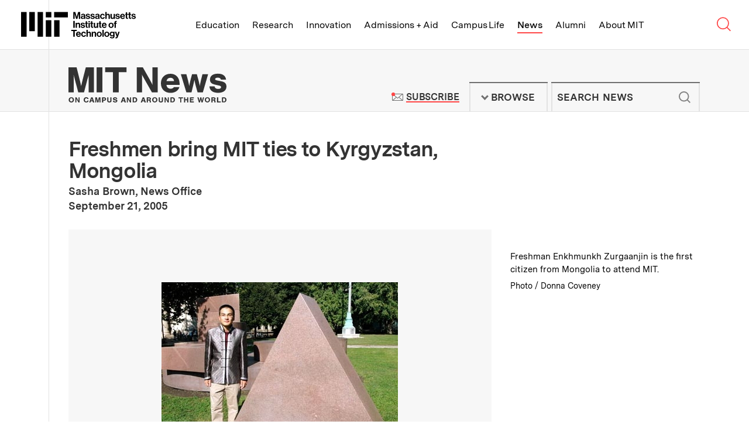

--- FILE ---
content_type: text/html; charset=UTF-8
request_url: https://news.mit.edu/2005/international-0921
body_size: 27077
content:
<!DOCTYPE html>
<html lang="en" class="no-js">
  <head>
    <meta charset="utf-8" />
<meta name="viewport" content="width=device-width, initial-scale=1.0" />
<meta name="description" content="" />
<meta name="twitter:site" content="@mit" />
<meta property="twitter:site:id" content="15460048" />
<meta name="twitter:card" content="summary_large_image" />
<meta property="twitter:title" content="Freshmen bring MIT ties to Kyrgyzstan, Mongolia" />
<meta property="twitter:image" content="https://news.mit.edu/sites/default/files/images/200509/200908311112173760.jpg" />
<meta property="fb:page_id" content="126533127390327" />
<meta property="og:title" content="Freshmen bring MIT ties to Kyrgyzstan, Mongolia" />
<meta property="og:image" content="https://news.mit.edu/sites/default/files/images/200509/200908311112173760.jpg" />
<meta property="og:description" content="" />
<meta property="og:site_name" content="MIT News | Massachusetts Institute of Technology" />
<meta property="og:type" content="article" />
<meta property="og:url" content="https://news.mit.edu/2005/international-0921" />
<meta property="og:author" content="Sasha Brown, News Office" />
<link rel="image_src" href="https://news.mit.edu/sites/default/files/images/200509/200908311112173760.jpg" />
<link rel="canonical" href="https://news.mit.edu/2005/international-0921" />

    <title>Freshmen bring MIT ties to Kyrgyzstan, Mongolia | MIT News | Massachusetts Institute of Technology</title>
    <link rel="icon" href="/themes/mit/assets/img/favicon/favicon.ico" sizes="32x32">
<link rel="icon" href="/themes/mit/assets/img/favicon/favicon.svg" type="image/svg+xml">
<link rel="apple-touch-icon" href="/themes/mit/assets/img/favicon/apple-touch-icon.png">
<link rel="manifest" href="/themes/mit/assets/img/favicon/manifest.webmanifest">    <link rel="stylesheet" media="all" href="/core/modules/views/css/views.module.css?t6d18o" />
<link rel="stylesheet" media="all" href="/modules/contrib/paragraphs/css/paragraphs.unpublished.css?t6d18o" />
<link rel="stylesheet" media="all" href="/themes/mit/assets/css/main.css?t6d18o" />
<link rel="stylesheet" media="print" href="/themes/mit/assets/css/print.css?t6d18o" />

    <script>(function(w,d,s,l,i){w[l]=w[l]||[];w[l].push({'gtm.start':
    new Date().getTime(),event:'gtm.js'});var f=d.getElementsByTagName(s)[0],
    j=d.createElement(s),dl=l!='dataLayer'?'&l='+l:'';j.async=true;j.src=
    'https://www.googletagmanager.com/gtm.js?id='+i+dl;f.parentNode.insertBefore(j,f);
    })(window,document,'script','dataLayer','GTM-KDTCBZD');</script>
    
    
  </head>
  <body class="news-article">
    <noscript><iframe src="https://www.googletagmanager.com/ns.html?id=GTM-KDTCBZD"
    height="0" width="0" style="display:none;visibility:hidden"></iframe></noscript>
    <a href="#main" class="skip-to-content">Skip to content ↓</a>
    
      <div class="dialog-off-canvas-main-canvas" data-off-canvas-main-canvas>
    



<section class="tle-header">    
  <div class="tle-logo">
    <div class="tle-logo-mit">
      <a class="logo-mit" href="http://web.mit.edu">
        <svg class="mit-logo-name" xmlns="http://www.w3.org/2000/svg" width="400" height="92.249" viewBox="0 0 400 92.249">
  <path class="mit-logo-name--color" id="mit_lockup_std-three-line_rgb_black" d="M349.2,160l3.389,12.047c.4,1.544.805,3.087,1.074,4.362.168.738.3,1.443.436,2.114h.067c.134-.671.268-1.376.436-2.114.268-1.275.6-2.819,1.04-4.362L359.028,160h6.946v23.993h-4.53V170.235c0-.973,0-2.181.1-3.221.034-.57.067-1.175.1-1.745h-.067c-.1.57-.235,1.107-.336,1.644-.235.94-.47,2.013-.7,2.92l-4.128,14.161h-4.664l-4.027-14.161c-.268-.906-.47-1.98-.7-2.92-.1-.537-.235-1.074-.336-1.644h-.067c.034.57.067,1.174.1,1.745.034,1.04.1,2.248.1,3.221v13.758H342.35V160Zm30.2,22.081h-.067a4.582,4.582,0,0,1-1.745,1.644,7.24,7.24,0,0,1-3.322.671c-3.557,0-6.007-1.812-6.007-5.268a4.437,4.437,0,0,1,2.013-3.993,11.88,11.88,0,0,1,4.9-1.544c2.886-.4,4.161-.638,4.161-1.946,0-1.275-.94-2.047-2.886-2.047-2.148,0-3.188.738-3.322,2.416h-4.06a5.254,5.254,0,0,1,1.879-3.96,8.256,8.256,0,0,1,5.537-1.711c5.168,0,7.248,2.282,7.248,6.342v8.758c0,1.309.2,2.081.6,2.383v.168h-4.4A4.838,4.838,0,0,1,379.4,182.081Zm-1.007-1.913a3.022,3.022,0,0,0,1.04-2.248v-2.584a11.133,11.133,0,0,1-3.188,1.007c-2.416.537-3.557,1.074-3.557,2.685s1.074,2.181,2.685,2.181A4.375,4.375,0,0,0,378.391,180.168Zm6.946-1.745h4.228c.3,2.013,1.678,2.852,3.758,2.852,2.013,0,3.154-.772,3.154-1.98,0-.805-.57-1.275-1.376-1.577a25.006,25.006,0,0,0-3.154-.7,11.258,11.258,0,0,1-4.195-1.409,4.154,4.154,0,0,1-1.913-3.792,4.8,4.8,0,0,1,2.047-4.161,8.5,8.5,0,0,1,4.966-1.342c4.6,0,7.014,2.181,7.383,5.7h-4.128c-.235-1.879-1.342-2.517-3.322-2.517-1.812,0-2.953.638-2.953,1.913,0,.772.57,1.141,1.477,1.409.872.3,2.047.436,3.255.7a12.029,12.029,0,0,1,4.128,1.409,4.474,4.474,0,0,1,1.946,4.027,4.843,4.843,0,0,1-2.013,4.06,8.875,8.875,0,0,1-5.235,1.477C388.357,184.5,385.606,182.114,385.337,178.423Zm16.308,0h4.228c.3,2.013,1.678,2.852,3.758,2.852,2.013,0,3.154-.772,3.154-1.98,0-.805-.571-1.275-1.376-1.577a25.011,25.011,0,0,0-3.154-.7,11.259,11.259,0,0,1-4.195-1.409,4.154,4.154,0,0,1-1.913-3.792,4.8,4.8,0,0,1,2.047-4.161,8.5,8.5,0,0,1,4.966-1.342c4.6,0,7.013,2.181,7.383,5.7h-4.128c-.235-1.879-1.342-2.517-3.322-2.517-1.812,0-2.953.638-2.953,1.913,0,.772.57,1.141,1.477,1.409.873.3,2.047.436,3.255.7A12.029,12.029,0,0,1,415,174.933a4.474,4.474,0,0,1,1.946,4.027,4.843,4.843,0,0,1-2.013,4.06A8.875,8.875,0,0,1,409.7,184.5C404.666,184.5,401.914,182.114,401.646,178.423Zm27.684,3.658h-.067a4.582,4.582,0,0,1-1.745,1.644,7.24,7.24,0,0,1-3.322.671c-3.557,0-6.007-1.812-6.007-5.268a4.437,4.437,0,0,1,2.013-3.993,11.88,11.88,0,0,1,4.9-1.544c2.886-.4,4.161-.638,4.161-1.946,0-1.275-.94-2.047-2.886-2.047-2.148,0-3.188.738-3.322,2.416h-4.06a5.254,5.254,0,0,1,1.879-3.96,8.256,8.256,0,0,1,5.537-1.711c5.168,0,7.248,2.282,7.248,6.342v8.758c0,1.309.2,2.081.6,2.383v.168h-4.4A4.838,4.838,0,0,1,429.33,182.081Zm-1.007-1.913a3.022,3.022,0,0,0,1.04-2.248v-2.584a11.134,11.134,0,0,1-3.188,1.007c-2.416.537-3.557,1.074-3.557,2.685s1.074,2.181,2.685,2.181A4.375,4.375,0,0,0,428.323,180.168Zm9.564,1.678A9.189,9.189,0,0,1,435.5,175.4a9.466,9.466,0,0,1,2.349-6.477,8.218,8.218,0,0,1,6.242-2.617,8.37,8.37,0,0,1,5.369,1.745,7.372,7.372,0,0,1,2.45,4.564h-4.463a3.1,3.1,0,0,0-3.154-2.651c-2.785,0-4.161,2.047-4.161,5.436,0,3.289,1.275,5.436,4.094,5.436a3.171,3.171,0,0,0,3.456-2.919h4.4a6.8,6.8,0,0,1-2.248,4.631,8.066,8.066,0,0,1-5.5,1.946A8.521,8.521,0,0,1,437.887,181.846Zm20.638-12.819a5.423,5.423,0,0,1,5-2.718,5.606,5.606,0,0,1,4.3,1.812,6.833,6.833,0,0,1,1.644,4.631v11.242H464.9V173.423a2.832,2.832,0,0,0-2.987-3.154c-2.013,0-3.49,1.577-3.49,3.96v9.765H453.86V160h4.564v9.027Zm24.43,12.953h-.1a5.524,5.524,0,0,1-4.933,2.483c-3.859,0-5.973-2.383-5.973-6.208V166.779h4.53v10.7c0,2.013.872,3.121,2.852,3.121,2.148,0,3.456-1.611,3.456-3.893v-9.933h4.564v17.215h-4.4Zm6.074-3.557h4.228c.3,2.013,1.678,2.852,3.758,2.852,2.013,0,3.154-.772,3.154-1.98,0-.805-.571-1.275-1.376-1.577a25.007,25.007,0,0,0-3.154-.7,11.258,11.258,0,0,1-4.195-1.409,4.154,4.154,0,0,1-1.913-3.792,4.8,4.8,0,0,1,2.047-4.161,8.5,8.5,0,0,1,4.966-1.342c4.6,0,7.013,2.181,7.383,5.7H499.8c-.235-1.879-1.342-2.517-3.322-2.517-1.812,0-2.953.638-2.953,1.913,0,.772.57,1.141,1.477,1.409.872.3,2.047.436,3.255.7a12.03,12.03,0,0,1,4.128,1.409,4.475,4.475,0,0,1,1.946,4.027,4.843,4.843,0,0,1-2.013,4.06,8.875,8.875,0,0,1-5.235,1.477C492.048,184.5,489.3,182.114,489.028,178.423Zm18.791,3.423a9.229,9.229,0,0,1-2.316-6.477,9.342,9.342,0,0,1,2.383-6.443,8.131,8.131,0,0,1,6.108-2.617,7.577,7.577,0,0,1,6.309,2.886,11.949,11.949,0,0,1,2.181,7.483H510c.369,2.685,1.779,4.3,4.4,4.3a3.187,3.187,0,0,0,3.322-2.114h4.5a6.656,6.656,0,0,1-2.45,3.96,8.512,8.512,0,0,1-5.336,1.678A8.693,8.693,0,0,1,507.819,181.846Zm2.248-8.322h7.651a3.59,3.59,0,0,0-3.658-3.691C511.645,169.832,510.47,171.242,510.068,173.524Zm15.369-6.745v-5.369H529.9v5.369h2.953v3.188H529.9v8.96c0,1.309.671,1.711,1.711,1.711h.872a2.214,2.214,0,0,0,.47-.034v3.356a5.206,5.206,0,0,1-.738.033c-.5.034-1.208.034-2.114.034a5.442,5.442,0,0,1-3.154-.839,3.747,3.747,0,0,1-1.51-3.289v-9.933h-2.383v-3.188Zm10.6,0v-5.369H540.5v5.369h2.953v3.188H540.5v8.96c0,1.309.671,1.711,1.711,1.711h.873a2.215,2.215,0,0,0,.47-.034v3.356a5.209,5.209,0,0,1-.738.033c-.5.034-1.208.034-2.114.034a5.443,5.443,0,0,1-3.154-.839,3.747,3.747,0,0,1-1.51-3.289v-9.933h-2.383v-3.188Zm8.657,11.644h4.228c.3,2.013,1.678,2.852,3.758,2.852,2.013,0,3.154-.772,3.154-1.98,0-.805-.57-1.275-1.376-1.577a25,25,0,0,0-3.154-.7,11.259,11.259,0,0,1-4.195-1.409,4.154,4.154,0,0,1-1.913-3.792,4.8,4.8,0,0,1,2.047-4.161,8.5,8.5,0,0,1,4.966-1.342c4.6,0,7.014,2.181,7.383,5.7H555.47c-.235-1.879-1.342-2.517-3.322-2.517-1.812,0-2.953.638-2.953,1.913,0,.772.57,1.141,1.476,1.409.873.3,2.047.436,3.255.7a12.03,12.03,0,0,1,4.128,1.409A4.474,4.474,0,0,1,560,178.96a4.843,4.843,0,0,1-2.013,4.06,8.875,8.875,0,0,1-5.235,1.477C547.718,184.5,544.966,182.114,544.7,178.423ZM347.216,191.192v23.993H342.35V191.192Zm7.718,9.128a5.5,5.5,0,0,1,5.1-2.819,5.605,5.605,0,0,1,4.3,1.812,6.832,6.832,0,0,1,1.644,4.631v11.242h-4.564V204.615a2.832,2.832,0,0,0-2.987-3.154c-2.013,0-3.49,1.577-3.49,3.96v9.765H350.37V197.97h4.463v2.349Zm12.584,9.3h4.228c.3,2.013,1.678,2.852,3.758,2.852,2.013,0,3.154-.772,3.154-1.98,0-.805-.57-1.275-1.376-1.577a25.015,25.015,0,0,0-3.154-.7,11.26,11.26,0,0,1-4.195-1.409A4.154,4.154,0,0,1,368.021,203a4.8,4.8,0,0,1,2.047-4.161,8.5,8.5,0,0,1,4.966-1.342c4.6,0,7.014,2.181,7.383,5.7H378.29c-.235-1.879-1.342-2.517-3.322-2.517-1.812,0-2.953.638-2.953,1.913,0,.772.57,1.141,1.477,1.409.873.3,2.047.436,3.255.7a12.028,12.028,0,0,1,4.127,1.409,4.474,4.474,0,0,1,1.946,4.027,4.843,4.843,0,0,1-2.013,4.06,8.875,8.875,0,0,1-5.235,1.477C370.538,215.688,367.787,213.306,367.518,209.615Zm18.188-11.644V192.6h4.463v5.369h2.953v3.188h-2.953v8.96c0,1.309.671,1.711,1.711,1.711h.872a2.217,2.217,0,0,0,.47-.034v3.356a5.2,5.2,0,0,1-.738.034c-.5.034-1.208.034-2.114.034a5.443,5.443,0,0,1-3.154-.839,3.747,3.747,0,0,1-1.51-3.289v-9.933h-2.383V197.97Zm14.127-6.141v4.094h-4.564v-4.094Zm0,6.141v17.215h-4.564V197.97Zm4.128,0V192.6h4.463v5.369h2.953v3.188h-2.953v8.96c0,1.309.671,1.711,1.711,1.711h.873a2.216,2.216,0,0,0,.47-.034v3.356a5.2,5.2,0,0,1-.738.034c-.5.034-1.208.034-2.114.034a5.442,5.442,0,0,1-3.154-.839,3.747,3.747,0,0,1-1.51-3.289v-9.933h-2.383V197.97Zm20.436,15.2h-.1a5.524,5.524,0,0,1-4.933,2.483c-3.859,0-5.973-2.383-5.973-6.208V197.97h4.53v10.7c0,2.013.872,3.121,2.852,3.121,2.148,0,3.456-1.611,3.456-3.893V197.97h4.564v17.215h-4.4Zm8.524-15.2V192.6h4.463v5.369h2.953v3.188h-2.953v8.96c0,1.309.671,1.711,1.711,1.711h.872a2.217,2.217,0,0,0,.47-.034v3.356a5.2,5.2,0,0,1-.738.034c-.5.034-1.208.034-2.114.034a5.443,5.443,0,0,1-3.154-.839,3.747,3.747,0,0,1-1.51-3.289v-9.933h-2.383V197.97Zm10.873,15.067a9.228,9.228,0,0,1-2.316-6.477,9.343,9.343,0,0,1,2.383-6.443,8.131,8.131,0,0,1,6.107-2.618,7.577,7.577,0,0,1,6.309,2.886,11.95,11.95,0,0,1,2.181,7.483H445.974c.369,2.685,1.779,4.3,4.4,4.3a3.186,3.186,0,0,0,3.322-2.114h4.5a6.656,6.656,0,0,1-2.45,3.96,8.512,8.512,0,0,1-5.336,1.678A8.693,8.693,0,0,1,443.793,213.037Zm2.248-8.322h7.651a3.59,3.59,0,0,0-3.658-3.691C447.618,201.024,446.444,202.433,446.041,204.715Zm21.443,8.322a9,9,0,0,1-2.517-6.443,9.133,9.133,0,0,1,2.517-6.477,8.865,8.865,0,0,1,6.477-2.618,9,9,0,0,1,6.51,2.618,9.254,9.254,0,0,1,2.483,6.477,9.113,9.113,0,0,1-2.483,6.443,8.892,8.892,0,0,1-6.51,2.651A8.759,8.759,0,0,1,467.484,213.037Zm10.839-6.443c0-3.389-1.544-5.638-4.362-5.638s-4.362,2.248-4.362,5.638c0,3.356,1.544,5.6,4.362,5.6S478.323,209.95,478.323,206.594Zm7.55-8.624v-1.544a4.716,4.716,0,0,1,2.181-4.362,8.937,8.937,0,0,1,5.47-.839v3.524c-2.148-.1-3.087.134-3.087,1.946v1.275h3.087v3.289h-3.087v13.926h-4.564V201.259h-2.349V197.97ZM354.431,222.383v4.094h-7.215v19.9H342.35v-19.9h-7.215v-4.094Zm-.5,21.846a9.228,9.228,0,0,1-2.316-6.477,9.343,9.343,0,0,1,2.383-6.443,8.131,8.131,0,0,1,6.108-2.618,7.577,7.577,0,0,1,6.309,2.886,11.949,11.949,0,0,1,2.181,7.483H356.109c.369,2.685,1.779,4.3,4.4,4.3a3.186,3.186,0,0,0,3.322-2.114h4.5a6.656,6.656,0,0,1-2.45,3.96,8.512,8.512,0,0,1-5.336,1.678A8.693,8.693,0,0,1,353.928,244.229Zm2.248-8.322h7.651a3.59,3.59,0,0,0-3.658-3.691C357.753,232.215,356.579,233.625,356.176,235.907Zm15.872,8.322a9.189,9.189,0,0,1-2.383-6.443,9.465,9.465,0,0,1,2.349-6.477,8.217,8.217,0,0,1,6.242-2.618,8.37,8.37,0,0,1,5.369,1.745,7.372,7.372,0,0,1,2.45,4.564h-4.463a3.1,3.1,0,0,0-3.154-2.651c-2.785,0-4.161,2.047-4.161,5.436,0,3.289,1.275,5.436,4.094,5.436a3.171,3.171,0,0,0,3.456-2.92h4.4a6.8,6.8,0,0,1-2.248,4.631,8.065,8.065,0,0,1-5.5,1.946A8.521,8.521,0,0,1,372.049,244.229Zm20.638-12.819a5.423,5.423,0,0,1,5-2.718,5.606,5.606,0,0,1,4.3,1.812,6.833,6.833,0,0,1,1.644,4.631v11.242h-4.564V235.806a2.832,2.832,0,0,0-2.987-3.154c-2.013,0-3.49,1.577-3.49,3.96v9.765h-4.564V222.383h4.564v9.027Zm18.121.1a5.5,5.5,0,0,1,5.1-2.819,5.606,5.606,0,0,1,4.3,1.812,6.833,6.833,0,0,1,1.644,4.631v11.242h-4.564V235.806a2.832,2.832,0,0,0-2.987-3.154c-2.013,0-3.49,1.577-3.49,3.96v9.765h-4.564V229.162h4.463v2.349Zm15.336,12.718a8.995,8.995,0,0,1-2.517-6.443,9.133,9.133,0,0,1,2.517-6.477,8.865,8.865,0,0,1,6.477-2.618,9,9,0,0,1,6.51,2.618,9.254,9.254,0,0,1,2.483,6.477,9.113,9.113,0,0,1-2.483,6.443,8.892,8.892,0,0,1-6.51,2.651A8.759,8.759,0,0,1,426.143,244.229Zm10.839-6.443c0-3.389-1.544-5.638-4.362-5.638s-4.362,2.248-4.362,5.638c0,3.356,1.544,5.6,4.362,5.6S436.982,241.142,436.982,237.786Zm11.174-15.4v23.993h-4.564V222.383Zm4.5,21.846a8.995,8.995,0,0,1-2.517-6.443,9.133,9.133,0,0,1,2.517-6.477,8.865,8.865,0,0,1,6.477-2.618,9,9,0,0,1,6.51,2.618,9.254,9.254,0,0,1,2.483,6.477,9.113,9.113,0,0,1-2.483,6.443,8.892,8.892,0,0,1-6.51,2.651A8.759,8.759,0,0,1,452.653,244.229Zm10.839-6.443c0-3.389-1.544-5.638-4.362-5.638s-4.362,2.248-4.362,5.638c0,3.356,1.544,5.6,4.362,5.6S463.492,241.142,463.492,237.786Zm6.074,9.094h4.53c.369,1.074,1.309,1.913,3.456,1.913,2.55,0,3.826-1.175,3.826-3.591v-1.879h-.1a5.467,5.467,0,0,1-4.5,2.013,7.181,7.181,0,0,1-5.2-2.181,8.172,8.172,0,0,1-2.383-6.04,8.954,8.954,0,0,1,2.114-6.141,6.865,6.865,0,0,1,5.336-2.282,5.548,5.548,0,0,1,4.765,2.282h.067v-1.812h4.4v15.906a6.569,6.569,0,0,1-2.047,5.235,9.008,9.008,0,0,1-6.208,1.946C472.854,252.249,470.069,250.236,469.566,246.88Zm11.107-6.577a5.375,5.375,0,0,0,.94-3.289,5.257,5.257,0,0,0-1.007-3.289,3.752,3.752,0,0,0-3.087-1.376c-2.349,0-3.859,1.779-3.859,4.7,0,2.953,1.51,4.631,3.893,4.631A3.775,3.775,0,0,0,480.673,240.3Zm9.933,8.121c1.846,0,2.55-.906,2.55-2.349a6.284,6.284,0,0,0-.268-1.711c-.235-.7-.537-1.644-1.04-2.953l-4.631-12.248h4.8l2.55,7.752c.268.805.5,1.711.738,2.483.1.436.235.839.369,1.275h.067c.1-.436.2-.839.3-1.275a25.347,25.347,0,0,1,.7-2.483l2.416-7.752h4.6l-6.007,17.651a9.269,9.269,0,0,1-2.215,4.027,5.378,5.378,0,0,1-3.859,1.175H489v-3.591Zm-244.229-2.047h19.195V188.792H246.377Zm28.792-67.182h47.987V160H275.169ZM246.377,160h19.195v19.195H246.377Zm-28.792,86.377h19.195V160H217.584Zm-28.792-19.195h19.195V160H188.792ZM160,246.377h19.195V160H160Zm115.169,0h19.195V188.792H275.169Z" transform="translate(-160 -160)"/>
</svg>

<svg class="mit-logo-name--alt-without-name" xmlns="http://www.w3.org/2000/svg" width="200" height="105.882" viewBox="0 0 200 105.882">
  <path class="mit-logo-name--color" id="mit_logo_std_rgb_black" d="M265.882,265.882h23.529V195.294H265.882Zm35.294-82.353H360V160H301.176ZM265.882,160h23.529v23.529H265.882ZM230.588,265.882h23.529V160H230.588Zm-35.294-23.529h23.529V160H195.294ZM160,265.882h23.529V160H160Zm141.176,0h23.529V195.294H301.176Z" transform="translate(-160 -160)"/>
</svg>
<span class="visually-hidden">Massachusetts Institute of Technology</span></a>
    </div>
  </div>
  <nav class="tle-nav" aria-label="Browse MIT top level links">
    <a class="tle-nav--title" href="#tle-nav--menu"><span class="visually-hidden">MIT Top </span><span class="title">Menu</span><span class="arrow">↓</span></a>
    <ul id="tle-nav--menu" class="tle-nav--list">
      <li class="tle-nav--link-item"><a class="tle-nav--link" href="http://web.mit.edu/education">Education</a></li>
      <li class="tle-nav--link-item"><a class="tle-nav--link" href="http://web.mit.edu/research">Research</a></li>
      <li class="tle-nav--link-item"><a class="tle-nav--link" href="http://web.mit.edu/innovation">Innovation</a></li>
      <li class="tle-nav--link-item"><a class="tle-nav--link" href="http://web.mit.edu/admissions-aid">Admissions + Aid</a></li>
      <li class="tle-nav--link-item"><a class="tle-nav--link" href="http://web.mit.edu/campus-life">Campus Life</a></li>
      <li class="tle-nav--link-item active"><a class="tle-nav--link" href="/">News</a></li>
      <li class="tle-nav--link-item"><a class="tle-nav--link" href="http://web.mit.edu/alumni">Alumni</a></li>
      <li class="tle-nav--link-item"><a class="tle-nav--link" href="http://web.mit.edu/about">About MIT</a></li>
      <li class="tle-nav--link-item tle-nav--link-item--more-block">
        <button class="tle-nav--link tle-nav--link--more-button">More <span class="site-nav__arrow">↓</span></button>
        <ul class="tle-nav--more--list"></ul>
      </li>      
    </ul>

    <div class="tle-nav--search-button">
        <a class="tle-nav--search-button--trigger" href="http://web.mit.edu/search/">
          <svg class="tle-nav--search-button--icon--open" width="0" viewBox="0 0 23 22">
            <g stroke="currentColor" stroke-width="1.5" fill="none">
            <circle cx="9.20757329" cy="8.99160695" r="8.50646589"></circle>
            <path d="M14.8522097,14.6362434 L20.7140392,20.4980728"></path>
            </g>
          </svg><svg class="tle-nav--search-button--icon--close" xmlns="http://www.w3.org/2000/svg" width="0" viewBox="0 0 18 18">
            <path fill="none" stroke="currentColor" stroke-width="1.5" d="M1 1L17 17M1 17L17 1"></path>
          </svg><span class="visually-hidden">Search MIT</span>
        </a>
    </div>    
  </nav>
</section> 
<section class="tle-search--wrapper">
  <div class="tle-search">
    <form method="GET" action="https://web.mit.edu/search/" id="tle-search-form" class="tle-search-form">
      <label for="tle-search-form-input" class="tle-search-form--label">Search websites, locations, and people</label>
      <div class="tle-search-form--input-wrapper">
        <svg width="30" viewBox="0 0 23 22" version="1.1" xmlns="http://www.w3.org/2000/svg" xmlns:xlink="http://www.w3.org/1999/xlink" stroke="currentColor" stroke-width="1.5" class="tle-search-form--search-icon"><g stroke="currentColor" stroke-width="1.5" fill="none"><circle cx="9.20757329" cy="8.99160695" r="8.50646589"></circle> <path d="M14.8522097,14.6362434 L20.7140392,20.4980728" id="Line-4"></path></g></svg> 
        <input type="query" id="tle-search-form--input" autocomplete="off" name="q" aria-label="search MIT" placeholder="What are you looking for?" class="tle-search-form--input">
        <button type="reset" for="tle-search-form" aria-label="reset" class="tle-search-form--button-reset">
          <svg xmlns="http://www.w3.org/2000/svg" width="26" height="26" viewBox="0 0 26 26" class="tle-search-form--button-reset--icon">
            <circle fill="red" cx="13" cy="13" r="13"></circle> 
            <path d="M9.9 9.9l6.5 6.5M16.4 9.9l-6.5 6.5" stroke="currentColor"></path>
          </svg>
        </button>
      </div>
    </form>
    <div class="tle-search--suggested-results--wrapper">
      <div class="tle-search--suggested-results">
        <div class="tle-search--suggested-results--top-links--placeholder"></div>
        <div class="tle-search--suggested-results--locations--placeholder"></div>
        <div class="tle-search--suggested-results--directory--placeholder"></div>
        <button type="submit" form="tle-search-form" class="tle-search--suggested-results--button-see-more">
          <span class="tle-search--suggested-results--button-see-more--text">See More Results</span>
        </button>
      </div>
      <p class="tle-search--suggested-results--feedback"><a href="http://web.mit.edu/feedback" class="tle-search--suggested-results--feedback--link">Suggestions or feedback?</a></p>
    </div>    
  </div>
</section>

<header class="site-header">   
  <div class="site-header--inner">
    <div class="site-logo">
      <div class="site-logo--mit-news">
                                        <h2 class="site-logo--mit-news--heading">
          <a class="logo--mit-news" href="/"><svg xmlns="http://www.w3.org/2000/svg" width="0" viewBox="0 0 350.922 78.577" class="logo">
  <g class="tagline" transform="translate(0.487 66.798)">
    <g>
      <path d="M12.132,61.991a5.519,5.519,0,0,1-5.866,5.753A5.554,5.554,0,0,1,.4,61.854a5.809,5.809,0,0,1,1.816-4.383,6.04,6.04,0,0,1,4.05-1.37C9.9,55.965,12.132,58.43,12.132,61.991Zm-8.939-.137c0,2.328,1.117,3.7,3.073,3.7s3.073-1.37,3.073-3.7-1.117-3.835-3.073-3.835C4.45,58.156,3.193,59.526,3.193,61.854Z" transform="translate(-0.4 -55.965)" fill="#333"/>
      <path d="M17.884,67.531l-3.352-5.753-1.257-2.191v7.944H10.9V56.3h2.793l3.212,5.616c.419.822.7,1.37,1.257,2.328V56.3h2.374V67.531Z" transform="translate(3.765 -55.889)" fill="#333"/>
      <path d="M32.441,59.972a2.177,2.177,0,0,0-2.374-1.644c-1.955,0-3.073,1.37-3.073,3.7s1.117,3.7,2.933,3.7a2.319,2.319,0,0,0,2.514-2.055h2.793c-.279,2.6-2.374,4.109-5.308,4.109-3.492,0-5.727-2.328-5.727-5.89S26.435,56,29.927,56c2.793,0,4.749,1.507,5.168,3.835H32.441Z" transform="translate(9.042 -56)" fill="#333"/>
      <path d="M36.731,65.2l-.7,2.328H33.1L37.29,56.3h3.352l3.771,11.231H41.341l-.7-2.328Zm2.1-6.438-1.4,4.383h2.654Z" transform="translate(12.572 -55.889)" fill="#333"/>
      <path d="M47.209,67.531,45.533,61.5a6.062,6.062,0,0,1-.279-1.1,3.476,3.476,0,0,0-.279-.685v7.807H42.6V56.3h3.771l1.536,5.89a17.317,17.317,0,0,1,.559,2.6c0-.274.14-.274.14-.411l.14-.685a4.758,4.758,0,0,0,.14-.822,2.356,2.356,0,0,0,.14-.685l1.536-5.89h3.771V67.531H51.958V59.724a2.958,2.958,0,0,1-.419,1.233,1.343,1.343,0,0,0-.14.548l-1.676,6.027H47.209Z" transform="translate(16.341 -55.889)" fill="#333"/>
      <path d="M56.054,67.531H53.4V56.3h4.609a4.736,4.736,0,0,1,3.212.822A3.7,3.7,0,0,1,62.479,60a3.373,3.373,0,0,1-.978,2.6,4.044,4.044,0,0,1-2.933,1.1H56.054Zm2.1-6.027a1.515,1.515,0,1,0,0-3.013h-2.1v3.15h2.1Z" transform="translate(20.626 -55.889)" fill="#333"/>
      <path d="M71.2,56.2v7.67a3.174,3.174,0,0,1-1.257,2.876,5.531,5.531,0,0,1-3.492.959,5.8,5.8,0,0,1-3.492-.959A3.334,3.334,0,0,1,61.7,63.87V56.2h2.654v7.4c0,.822.14,1.1.419,1.37a3.034,3.034,0,0,0,1.676.548,1.759,1.759,0,0,0,1.536-.548c.419-.274.419-.685.419-1.37V56.2Z" transform="translate(23.918 -55.926)" fill="#333"/>
      <path d="M77.684,59.8v-.137c0-.959-.838-1.507-2.1-1.507s-1.955.411-1.955,1.1c0,.411.419.822,1.117.959l2.374.548a5.282,5.282,0,0,1,2.654,1.1,2.861,2.861,0,0,1,.838,2.191c0,2.328-1.816,3.7-4.889,3.7-3.212,0-5.028-1.507-5.028-3.972h2.654c0,1.233.838,1.918,2.374,1.918,1.4,0,2.235-.411,2.235-1.233,0-.548-.419-.959-1.257-1.1l-2.374-.548a4.257,4.257,0,0,1-2.514-1.1,2.738,2.738,0,0,1-.978-2.191c0-2.191,1.816-3.424,4.749-3.424a4.661,4.661,0,0,1,4.05,1.644,4.541,4.541,0,0,1,.7,2.191H77.684Z" transform="translate(27.489 -55.963)" fill="#333"/>
      <path d="M86.931,65.2l-.7,2.328H83.3L87.49,56.3h3.352l3.771,11.231H91.541l-.7-2.328Zm2.1-6.438-1.4,4.383h2.654Z" transform="translate(32.487 -55.889)" fill="#333"/>
      <path d="M99.784,67.531l-3.352-5.753-1.257-2.191v7.944H92.8V56.3h2.793l3.212,5.616c.419.822.7,1.37,1.257,2.328V56.3h2.374V67.531Z" transform="translate(36.256 -55.889)" fill="#333"/>
      <path d="M102.1,56.2h4.05c2.374,0,3.631.411,4.749,1.507a5.554,5.554,0,0,1,1.4,3.972,6.348,6.348,0,0,1-1.536,4.246c-.978,1.1-2.374,1.507-4.469,1.507h-4.05V56.2Zm4.469,9.177c1.257,0,1.955-.274,2.374-1.1a5.132,5.132,0,0,0,0-4.657,2.161,2.161,0,0,0-2.235-1.1h-1.955v6.985h1.816Z" transform="translate(39.946 -55.926)" fill="#333"/>
      <path d="M118.631,65.2l-.7,2.328H115L119.19,56.3h3.352l3.771,11.231h-3.073l-.7-2.328Zm2.1-6.438-1.4,4.383h2.654Z" transform="translate(45.063 -55.889)" fill="#333"/>
      <path d="M127.154,67.531H124.5V56.3h5.168a4.621,4.621,0,0,1,3.073.685,2.9,2.9,0,0,1,1.117,2.328,2.8,2.8,0,0,1-1.955,2.739c1.117.411,1.536.959,1.676,2.465l.14,1.644a2.721,2.721,0,0,0,.419,1.507h-2.654a1.058,1.058,0,0,1-.419-.959l-.14-1.507c-.14-1.37-.7-2.055-2.1-2.055h-1.816v4.383Zm2.654-6.574c.978,0,1.536-.411,1.536-1.233s-.559-1.233-1.536-1.233h-2.654v2.6h2.654Z" transform="translate(48.832 -55.889)" fill="#333"/>
      <path d="M144.832,61.991a5.867,5.867,0,0,1-11.732-.137,5.809,5.809,0,0,1,1.816-4.383,6.04,6.04,0,0,1,4.05-1.37C142.458,55.965,144.832,58.43,144.832,61.991Zm-8.939-.137c0,2.328,1.117,3.7,3.073,3.7s3.073-1.37,3.073-3.7-1.117-3.835-3.073-3.835C137.011,58.156,135.893,59.526,135.893,61.854Z" transform="translate(52.244 -55.965)" fill="#333"/>
      <path d="M153.1,56.2v7.67a3.174,3.174,0,0,1-1.257,2.876,5.531,5.531,0,0,1-3.492.959,5.8,5.8,0,0,1-3.492-.959A3.333,3.333,0,0,1,143.6,63.87V56.2h2.654v7.4c0,.822.14,1.1.419,1.37a3.034,3.034,0,0,0,1.676.548,1.759,1.759,0,0,0,1.536-.548c.419-.274.419-.685.419-1.37V56.2Z" transform="translate(56.409 -55.926)" fill="#333"/>
      <path d="M159.784,67.531l-3.352-5.753-1.257-2.191v7.944H152.8V56.3h2.793l3.212,5.616c.419.822.7,1.37,1.257,2.328V56.3h2.374V67.531Z" transform="translate(60.059 -55.889)" fill="#333"/>
      <path d="M162.1,56.2h4.05c2.374,0,3.631.411,4.749,1.507a5.553,5.553,0,0,1,1.4,3.972,6.348,6.348,0,0,1-1.536,4.246c-.978,1.1-2.374,1.507-4.469,1.507h-4.05V56.2Zm4.469,9.177c1.257,0,1.955-.274,2.374-1.1a5.132,5.132,0,0,0,0-4.657,2.161,2.161,0,0,0-2.235-1.1h-1.955v6.985h1.816Z" transform="translate(63.748 -55.926)" fill="#333"/>
      <path d="M181.385,67.531h-2.654v-9.04H175.1V56.3h9.777v2.191h-3.631v9.04Z" transform="translate(68.906 -55.889)" fill="#333"/>
      <path d="M186.454,62.6v4.931H183.8V56.3h2.654v4.246h4.33V56.3h2.654V67.531h-2.654V62.6Z" transform="translate(72.357 -55.889)" fill="#333"/>
      <path d="M201.9,58.355h-6.146v2.191h5.308V62.6h-5.308V65.34h6.285v2.191H193.1V56.3h8.8Z" transform="translate(76.046 -55.889)" fill="#333"/>
      <path d="M208.312,67.531,205.1,56.3h2.654l1.257,5.068c.279.959.419,1.507.7,2.739a11.82,11.82,0,0,1,.559-2.739l1.117-5.068H213.9l1.117,5.068a23.766,23.766,0,0,1,.559,2.739c.14-.548.279-1.37.559-2.739l1.257-5.068h2.654l-3.352,11.231h-2.514l-1.117-4.657A19.263,19.263,0,0,1,212.5,60c-.279,1.233-.419,1.918-.559,2.876l-1.117,4.657Z" transform="translate(80.807 -55.889)" fill="#333"/>
      <path d="M228.532,61.991a5.867,5.867,0,0,1-11.732-.137,5.809,5.809,0,0,1,1.816-4.383,6.04,6.04,0,0,1,4.05-1.37C226.3,55.965,228.532,58.43,228.532,61.991Zm-8.939-.137c0,2.328,1.117,3.7,3.073,3.7s3.073-1.37,3.073-3.7-1.117-3.835-3.073-3.835C220.85,58.156,219.593,59.526,219.593,61.854Z" transform="translate(85.449 -55.965)" fill="#333"/>
      <path d="M229.954,67.531H227.3V56.3h5.168a4.621,4.621,0,0,1,3.073.685,2.9,2.9,0,0,1,1.117,2.328,2.8,2.8,0,0,1-1.955,2.739c1.117.411,1.536.959,1.676,2.465l.14,1.644a2.721,2.721,0,0,0,.419,1.507h-2.654a1.058,1.058,0,0,1-.419-.959l-.14-1.507c-.14-1.37-.7-2.055-2.1-2.055h-1.816v4.383Zm2.514-6.574c.978,0,1.536-.411,1.536-1.233s-.559-1.233-1.536-1.233h-2.654v2.6h2.654Z" transform="translate(89.614 -55.889)" fill="#333"/>
      <path d="M238.954,65.34h5.726v2.191H236.3V56.3h2.654Z" transform="translate(93.184 -55.889)" fill="#333"/>
      <path d="M244,56.2h4.05c2.374,0,3.631.411,4.749,1.507a5.553,5.553,0,0,1,1.4,3.972,6.348,6.348,0,0,1-1.536,4.246c-.978,1.1-2.374,1.507-4.469,1.507H244Zm4.47,9.177c1.257,0,1.955-.274,2.374-1.1a5.132,5.132,0,0,0,0-4.657,2.161,2.161,0,0,0-2.235-1.1h-1.955v6.985h1.816Z" transform="translate(96.239 -55.926)" fill="#333"/>
    </g>
  </g>
  <g class="mit-news">
    <path d="M21.773,55.944,13.867,26.123c-.608-2.5-1.095-4.294-1.46-5.487-.487-1.789-.487-2.147-.973-3.7.122,2.028.122,3.459.122,4.413l.122,5.368V55.944H0V0H18l7.3,29.344c1.095,4.413,2.068,8.946,2.8,12.644q.365-1.61.365-1.789l.973-3.578c.122-.954.487-2.266.851-3.817.487-1.789.851-3.578.851-3.7L38.559,0H56.439V55.944H44.762V26.719l.122-5.368c0-1.074,0-2.386.122-4.413-.973,3.34-1.581,5.606-1.825,6.322-.487,1.551-.73,2.624-.851,2.743l-7.785,29.94Z" fill="#333"/>
    <path d="M64.294,55.944H51.4V0H64.294Z" transform="translate(11.121)" fill="#333"/>
    <path d="M97.166,55.944H84.272V10.735H67V0h47.438V10.735H97.166Z" transform="translate(14.497)" fill="#333"/>
    <path d="M158.372,55.944,142.194,27.316l-5.96-10.855c.122,2.982.122,5.01.122,6.68.122,2.982.122,6.322.122,9.781V55.944H124.8V0h13.38l15.691,27.912c2.189,4.175,3.649,7.157,5.839,11.332-.122-2.266-.122-3.817-.122-5.487l-.122-4.175V0h11.677V55.944Z" transform="translate(27.003)" fill="#333"/>
    <path d="M181.085,36.911c.73,5.487,4.136,8.588,9.366,8.588,3.284,0,5.6-1.074,7.177-3.578h12.285C207.6,49.793,199.939,54.8,190.086,54.8c-12.772,0-21.286-8.588-21.286-21.352,0-12.644,8.636-21.352,21.165-21.352,8.758,0,15.326,4.294,18.367,11.928,1.46,3.578,2.068,7.276,2.068,12.883Zm16.908-8.469c-.487-4.771-3.284-7.4-8.028-7.4s-7.785,2.624-8.758,7.4Z" transform="translate(36.523 2.333)" fill="#333"/>
    <path d="M217.485,53.456,205.2,12.9h12.285l3.527,13.24c.973,3.578,2.189,9.781,2.8,13.121,1.216-6.083,2.189-10.735,2.8-13.121l3.527-13.24h10.582l3.649,13.24c1.581,6.2,2.311,9.781,2.919,13.121.73-4.175,1.46-7.873,2.676-13.121l3.284-13.24h12.529L254.1,53.456H242.421l-4.014-14.195c-1.216-4.891-1.946-8.35-3.041-13.6-1.216,5.606-2.189,10.02-3.041,13.6l-3.406,14.195Z" transform="translate(44.398 2.487)" fill="#333"/>
    <path d="M282.944,25.379c-.487-2.982-3.041-4.652-7.055-4.652-3.527,0-5.839,1.312-5.839,3.34,0,1.551,1.216,2.266,5.109,3.1l7.663,1.551c5.109.954,7.663,2.147,9.366,3.936,1.946,1.789,3.041,4.891,3.041,8.111,0,8.588-7.055,13.956-18.61,13.956-11.434,0-18.61-5.248-19.219-14.314h11.434c.73,3.817,3.284,5.606,8.15,5.606,3.892,0,6.325-1.551,6.325-3.936,0-1.909-1.338-2.982-4.622-3.7l-7.541-1.67c-9.123-1.909-12.529-5.248-12.529-11.69,0-8.111,6.568-13.121,17.637-13.121,10.582,0,17.029,4.652,18.124,13.24H282.944Z" transform="translate(55.693 2.295)" fill="#333"/>
  </g>
</svg><span class="visually-hidden">MIT News | Massachusetts Institute of Technology - On Campus and Around the world</span></a>
        </h2>
        <div class="site-header--subscribe">
          <svg class="icon--mail--subscribe" xmlns="http://www.w3.org/2000/svg" width="19.403" height="13.778" viewBox="0 0 19.403 13.778">
  <g id="Group_2076" data-name="Group 2076" transform="translate(-952 -199)">
    <g id="Page-1" transform="translate(949 193)">
      <g id="icon-6-mail-envelope-closed" transform="translate(4 8)">
        <path id="mail-envelope-closed" d="M4.968,8.938a.74.74,0,0,0-.232.54V18.3a.741.741,0,0,0,.23.541h0l5.7-4.953L4.968,8.938Zm16.469,0a.741.741,0,0,1,.23.541V18.3a.74.74,0,0,1-.232.54l-5.694-4.951,5.7-4.953Zm-6.246,5.431,5.372,4.674H5.84l5.372-4.674L13.2,16.1l1.989-1.729ZM5.475,8A1.472,1.472,0,0,0,4,9.468V18.31a1.468,1.468,0,0,0,1.475,1.468H20.928A1.472,1.472,0,0,0,22.4,18.31V9.468A1.468,1.468,0,0,0,20.928,8ZM13.2,15.14l7.361-6.4H5.84l7.361,6.4Z" transform="translate(-4 -8)" fill="#464646" fill-rule="evenodd"/>
      </g>
    </g>
    <circle id="Ellipse_1111" data-name="Ellipse 1111" cx="3" cy="3" r="3" transform="translate(952 199)" fill="#FF4646"/>
  </g>
</svg>
          <a class="site-header--subscribe--link" href="http://web.mit.edu/mit-daily-weekly/" target="_blank">Subscribe<span class="visually-hidden"> to MIT News newsletter</span></a></a>
        </div>
        <nav class="site-nav" aria-label="Browse news topics">
          <a class="site-nav--browse" href="#site-nav--browse"><i class="arrow down"></i><span class="title">Browse</span></a>
        </nav>
      </div>
    </div>
  </div>
</header>
<div class="site--browse--search">
  <div class="site--browse--search--inner">
    <div class="site--search">
      <form action="/search" method="get" id="search-form" class="site-nav--search-form" accept-charset="UTF-8">
        <label for="keyword" class="visually-hidden">Enter keywords to search for news articles:</label>
        <input type="text" id="keyword" name="keyword" class="site-nav--search-form--keyword" placeholder="Search News">
                <button id="submit-search" class="site-nav--search-form--submit-button">Submit</button> 
      </form>
    </div>

              <a name="site-nav--browse"></a>
      <div class="views-element-container"><div class="js-view-dom-id-ed3554b9eb980152166ecc07de006d5875bba07d2e9ad47064c73160fdfe65e4">
  
  
  

  
  
  

      <div><div class="site-browse">
  <div class="site-browse--inner">
    <div class="site-browse--recommended--head">
      <h2 class="site-browse--recommended--head--title">Browse By</h2>
    </div>  
    <div class="site-browse--recommended-section site-browse--recommended-section--topics">
      
<div>
  <div class="browse--recommended-head">    <h3 class="browse--recommended-head--title">Topics</h3>
    <span class="browse--recommended-head--title--view-all"><a href="/topics" class="browse--recommended-title--view-all--link">View All</a> →</span>
  </div>  <div class="browse--recommended--descr">
    <div class="browse--recommended--descr--title">Explore:</div>
    <ul class="browse--recommended-descr--list">
          <li class="browse--recommended-descr--list--item"><a href="/topic/machine-learning" hreflang="en">Machine learning</a></li>
          <li class="browse--recommended-descr--list--item"><a href="/topic/sustainability" hreflang="en">Sustainability</a></li>
          <li class="browse--recommended-descr--list--item"><a href="/topic/startups" hreflang="en">Startups</a></li>
          <li class="browse--recommended-descr--list--item"><a href="/topic/black-holes" hreflang="en">Black holes</a></li>
          <li class="browse--recommended-descr--list--item"><a href="/topic/classes-and-programs" hreflang="en">Classes and programs</a></li>
        </ul>
  </div>
</div>
    </div>
    <div class="site-browse--recommended-section site-browse--recommended-section--departments">
      
<div>
  <div class="browse--recommended-head">    <h3 class="browse--recommended-head--title">Departments</h3>
    <span class="browse--recommended-head--title--view-all"><a href="/departments" class="browse--recommended-title--view-all--link">View All</a> →</span>
  </div>  <div class="browse--recommended--descr">
    <div class="browse--recommended--descr--title">Explore:</div>
    <ul class="browse--recommended-descr--list">
          <li class="browse--recommended-descr--list--item"><a href="/department/aeronautics-and-astronautics" hreflang="en">Aeronautics and Astronautics</a></li>
          <li class="browse--recommended-descr--list--item"><a href="/department/brain-and-cognitive-sciences" hreflang="en">Brain and Cognitive Sciences</a></li>
          <li class="browse--recommended-descr--list--item"><a href="/department/architecture" hreflang="en">Architecture</a></li>
          <li class="browse--recommended-descr--list--item"><a href="/department/political-science" hreflang="en">Political Science</a></li>
          <li class="browse--recommended-descr--list--item"><a href="/department/mechanical-engineering" hreflang="en">Mechanical Engineering</a></li>
        </ul>
  </div>
</div>
    </div>
    <div class="site-browse--recommended-section site-browse--recommended-section--clp">
      
<div>
  <div class="browse--recommended-head">    <h3 class="browse--recommended-head--title">Centers, Labs, & Programs</h3>
    <span class="browse--recommended-head--title--view-all"><a href="/centers-labs-programs" class="browse--recommended-title--view-all--link">View All</a> →</span>
  </div>  <div class="browse--recommended--descr">
    <div class="browse--recommended--descr--title">Explore:</div>
    <ul class="browse--recommended-descr--list">
          <li class="browse--recommended-descr--list--item"><a href="/clp/abdul-latif-jameel-poverty-action-lab-j-pal" hreflang="en">Abdul Latif Jameel Poverty Action Lab (J-PAL)</a></li>
          <li class="browse--recommended-descr--list--item"><a href="/clp/picower-institute" hreflang="en">Picower Institute for Learning and Memory</a></li>
          <li class="browse--recommended-descr--list--item"><a href="/clp/media-lab" hreflang="en">Media Lab</a></li>
          <li class="browse--recommended-descr--list--item"><a href="/clp/lincoln-laboratory" hreflang="en">Lincoln Laboratory</a></li>
        </ul>
  </div>
</div>
    </div>
    <div class="site-browse--recommended-section site-browse--recommended-section--schools">
      
<div>
  <div class="browse--recommended-head">    <h3 class="browse--recommended-head--title">Schools</h3>
  </div>  <div class="browse--recommended--descr">
    <ul class="browse--recommended-descr--list">
          <li class="browse--recommended-descr--list--item"><a href="/school/architecture-and-planning" hreflang="en">School of Architecture + Planning</a></li>
          <li class="browse--recommended-descr--list--item"><a href="/school/engineering" hreflang="en">School of Engineering</a></li>
          <li class="browse--recommended-descr--list--item"><a href="/school/humanities-arts-and-social-sciences" hreflang="en">School of Humanities, Arts, and Social Sciences</a></li>
          <li class="browse--recommended-descr--list--item"><a href="/school/management" hreflang="en">Sloan School of Management</a></li>
          <li class="browse--recommended-descr--list--item"><a href="/school/science" hreflang="en">School of Science</a></li>
          <li class="browse--recommended-descr--list--item"><a href="/school/mit-schwarzman-college-computing" hreflang="en">MIT Schwarzman College of Computing</a></li>
        </ul>
  </div>
</div>
    </div>  
    <div class="site-browse--view-itm-section">
      <span class="site-browse--view-itm"><a class="site-browse--view-itm--link" href="/in-the-media">View all news coverage of MIT in the media</a> →</span>
    </div>   
    <div class="site-browse--view-podcasts-section">
      <span class="site-browse--view-podcasts"><a class="site-browse--view-podcasts--link" href="/podcasts">Listen to audio content from MIT News</a> →</span>
    </div>             
    <div class="site-browse--subscribe-section">
      <span class="site-browse--subscribe"><a class="site-browse--subscribe--link" href="http://web.mit.edu/subscribe/">Subscribe to MIT newsletter</a> →</span>
    </div>     
    <div class="site-browse--close--container">
      <a href="#" class="site-browse--close--button-link"><span class="site-browse--close--button-icon"><svg class="icon--button--close" xmlns="http://www.w3.org/2000/svg" width="22" height="22" viewBox="0 0 22 22">
  <g transform="translate(-32 -33)">
    <path id="Path_2543" data-name="Path 2543" d="M43,33A11,11,0,1,0,54,44,11,11,0,0,0,43,33Zm5.318,14.708a.386.386,0,0,1,.113.275.378.378,0,0,1-.113.275l-1.061,1.066a.382.382,0,0,1-.275.113.4.4,0,0,1-.275-.113L43,45.611l-3.7,3.717a.375.375,0,0,1-.275.113.4.4,0,0,1-.275-.113l-1.061-1.066a.386.386,0,0,1-.113-.275.378.378,0,0,1,.113-.275L41.4,43.98,37.677,40.3a.394.394,0,0,1,0-.555l1.061-1.066a.391.391,0,0,1,.55,0L43,42.345l3.717-3.668a.391.391,0,0,1,.55,0l1.061,1.066a.394.394,0,0,1,0,.555L44.606,43.98Z" fill="currentColor"/>
  </g>
</svg>
</span> Close</a>
    </div>             
  </div>
</div>


</div>

    

  
  

  
  
</div>
</div>

      </div>
</div>
<main class="site-main" id="main" aria-live="polite">

    <div class="page--section">
    <div class="page--section--inner">
              <div id="block-mit-breadcrumbs">
  <div class="block-inner">
    
        
            <h4 class="breadcrumb--title visually-hidden">Breadcrumb</h4>
  <ol class="breadcrumb--list">
      <li class="breadcrumb--list-item">
              <a class="breadcrumb--link" href="/">MIT News</a>
          </li>
      <li class="breadcrumb--list-item">
              Freshmen bring MIT ties to Kyrgyzstan, Mongolia
          </li>
    </ol>

      </div>
</div>
<div data-drupal-messages-fallback class="hidden"></div>

  
            <div id="block-mit-page-title">
  <div class="block-inner">
    
        
          
  <h1><span itemprop="name headline">Freshmen bring MIT ties to Kyrgyzstan, Mongolia</span> </span>
</h1>


      </div>
</div>
<div id="block-mit-content">
  <div class="block-inner">
    
        
          <article>

  
    

  
  <div>
    
<div  class="news-article--indicators">
      
  </div>

<div  itemprop="author" class="news-article--authored-by">
        <span class="news-article--author">Sasha Brown, News Office</span>
  
  </div>

<div  itemprop="datePublished" class="news-article--publication-date">
      

      <div class="visually-hidden">              <span class="label">Publication Date</span><span class="visually-hidden">:</span>
        
    </div>          <time datetime="2005-09-21T09:00:00Z">September 21, 2005</time>
      
  </div>



<div class="news-article--full-width-wrapper">
  <div class="news-article--full-width-wrapper-inner">
        <div class="news-article--images-gallery--wrapper">
          <div class="news-article--images-gallery">
                  
  <div class="news-article--image-item">
    
      <div class="news-article--media--image--file">
                  

              <img loading="lazy" src="/themes/mit/src/img/placeholder/placeholder--news-article--image-gallery.jpg" width="404" height="303" alt="Freshman Enkhmunkh Zurgaanjin is the first citizen from Mongolia to attend MIT." class="ondemand" data-src="/sites/default/files/styles/news_article__image_gallery/public/images/200509/200908311112173760_0.jpg?itok=hJvNyEYo" />


        

              </div>

      <div class="news-article--media--image--descr--wrapper">
        <div class="news-article--media--image--descr">
          <div class="news-article--media--image--caption">
            

      <div class="visually-hidden">              <span class="label">Caption</span><span class="visually-hidden">:</span>
        
    </div>          Freshman Enkhmunkh Zurgaanjin is the first citizen from Mongolia to attend MIT.      
          </div>
          <div class="news-article--media--image--credits">
            

      <div class="visually-hidden">              <span class="label">Credits</span><span class="visually-hidden">:</span>
        
    </div>          Photo / Donna Coveney      
          </div>          
        </div>
      </div>
            </div>

                  
  <div class="news-article--image-item">
    
      <div class="news-article--media--image--file">
                  

              <img loading="lazy" src="/themes/mit/src/img/placeholder/placeholder--news-article--image-gallery.jpg" width="303" height="404" alt="Freshman Meder Kamalov is the first citizen from Kyrgyzstan to attend MIT." class="ondemand" data-src="/sites/default/files/styles/news_article__image_gallery/public/images/200509/200908311112173761.jpg?itok=j3qpbx0V" />


        

              </div>

      <div class="news-article--media--image--descr--wrapper">
        <div class="news-article--media--image--descr">
          <div class="news-article--media--image--caption">
            

      <div class="visually-hidden">              <span class="label">Caption</span><span class="visually-hidden">:</span>
        
    </div>          Freshman Meder Kamalov is the first citizen from Kyrgyzstan to attend MIT.      
          </div>
          <div class="news-article--media--image--credits">
            

      <div class="visually-hidden">              <span class="label">Credits</span><span class="visually-hidden">:</span>
        
    </div>          Photo / Donna Coveney      
          </div>          
        </div>
      </div>
            </div>

              </div>
      <div class="news-article--images-gallery--nav">
        <p class="news-article--images-gallery--nav--inner">
          <button class="news-article--images-gallery--nav--button news-article--images-gallery--nav--button--previous"><svg class="arrow--point-west--slider" data-name="Group 2041" xmlns="http://www.w3.org/2000/svg" xmlns:xlink="http://www.w3.org/1999/xlink" width="0" viewBox="0 0 16.621 30.183">
  <defs>
    <clipPath id="clip-path">
      <path id="Path_494" data-name="Path 494" d="M0-126.293H16.621V-96.11H0Z" transform="translate(0 126.293)" />
    </clipPath>
  </defs>
  <g id="Group_112" data-name="Group 112" clip-path="url(#clip-path)">
    <g id="Group_111" data-name="Group 111" transform="translate(0 0)">
      <path id="Path_493" data-name="Path 493" d="M-48.055-96.11a1.522,1.522,0,0,1-1.081-.448L-62.7-110.12a1.529,1.529,0,0,1,0-2.163l13.562-13.562a1.528,1.528,0,0,1,2.162,0,1.529,1.529,0,0,1,0,2.163L-59.454-111.2l12.48,12.48a1.529,1.529,0,0,1,0,2.163,1.524,1.524,0,0,1-1.081.448" transform="translate(63.146 126.293)" />
    </g>
  </g>
</svg>
<span class="visually-hidden">Previous image</span></button>
          <button class="news-article--images-gallery--nav--button news-article--images-gallery--nav--button--next"><span class="visually-hidden">Next image</span><svg class="arrow--point-east--slider" xmlns="http://www.w3.org/2000/svg" xmlns:xlink="http://www.w3.org/1999/xlink" width="0" viewBox="0 0 16.621 30.183">
  <defs>
    <clipPath id="clip-path">
      <path id="Path_496" data-name="Path 496" d="M0-126.293H16.621V-96.11H0Z" transform="translate(0 126.293)"/>
    </clipPath>
  </defs>
  <g id="Group_2042" data-name="Group 2042" transform="translate(16.621 30.183) rotate(180)">
    <g id="Group_115" data-name="Group 115" clip-path="url(#clip-path)">
      <g id="Group_114" data-name="Group 114" transform="translate(0 0)">
        <path id="Path_495" data-name="Path 495" d="M-48.055-96.11a1.522,1.522,0,0,1-1.081-.448L-62.7-110.12a1.529,1.529,0,0,1,0-2.163l13.562-13.562a1.528,1.528,0,0,1,2.162,0,1.529,1.529,0,0,1,0,2.163L-59.454-111.2l12.48,12.48a1.529,1.529,0,0,1,0,2.163,1.524,1.524,0,0,1-1.081.448" transform="translate(63.146 126.293)" />
      </g>
    </g>
  </g>
</svg></button>
        </p>
      </div>      
    </div>
  </div>
</div>
<div class="news-article--content">

  <div class="news-article--content--body" itemprop="articleBody">
    
    

    <div class="news-article--content--body--inner">
            <div class="paragraph paragraph--type--content-block-text paragraph--view-mode--default">
          

            <p><em>This is the second in a series of profiles of members of the freshman class.</em></p><p>Just five years ago, freshman Meder Kamalov of Kyrgyzstan viewed coming to MIT as an impossible dream.</p><p>"I thought there was no way for a normal person to come to MIT," Kamalov said. "I thought only geniuses got in."</p><p>When Kamalov met a group of MIT students from Kazakhstan two years later, he listened to them talk about the campus. The more he heard, the more he liked it. But he still was not sure he would get in. "I didn't think that people from our country could be accepted," he said.</p><p>After applying, Kamalov waited anxiously for news. He knew that acceptance letters were mailed via DHL while the rejection letters came via regular mail.  When he called DHL and confirmed that a package was on its way to his address, he was elated. </p><p>"I was just staring and holding the phone," he said.  "I knew so many who applied and were rejected. I was prepared for that."</p><p>Both Kamalov and Enkhmunkh Zurgaanjin, from Mongolia, hail from Central Asian countries that are new at the Institute. Both members of the class of 2009, they are proud to be the first citizens from their countries to attend MIT.</p><p>"There are a lot of people who don't know about Mongolia," said Zurgaanjin. "It is a big responsibility."</p><p>Though he had never been to the United States before, Zurgaanjin attended high school in England. He said the boarding school prepared him well for the challenges of studying at MIT. </p><p>Zurgaanjin spent a couple of days at the international student orientation prior to freshman orientation. "It was a nice way to start meeting people and be able to talk with them," he said. </p><p>Some of the challenges Zurgaanjin sees in the year ahead are the same ones any college student faces.</p><p>"I am going to have to learn how to cook," he said. Living in Senior House, there will be plenty of opportunities for him to make his own food.  </p><p>For Kamalov, who had also never visited the States, the food has been one of the biggest surprises. "When I tried it, I was surprised, but I really liked it," said Kamalov, who said he has mostly eaten at Anna's Taqueria and the food court in the student center. </p><p>Even before classes started, Kamalov knew he wanted to major in chemistry. "It's my favorite subject," he said.  </p><p>Though English is his fourth language -- he also speaks Russian, Turkish and Kyrgyz -- Kamalov was not especially nervous about classes held in English.  "I don't feel like I am different from the other students," he said.  </p><p>And, neither Zurgaanjin nor Kamalov said he'd had a bout of homesickness yet.</p><p>"It is hard sometimes," said Kamalov.  "But I am just so happy to be here."</p><h5>Class of 2009 by the numbers</h5><p>Most represented countries:<br>Korea - 8<br>Canada - 8
</p><p>
</p><p>
<em>A version of this article appeared in <a href="/newsoffice/techtalk-info.html">MIT Tech Talk</a> on <a href="/newsoffice/2005/techtalk50-2.pdf">September 21, 2005 (download PDF)</a>.</em>
</p>
        

      </div>
        </div>
  </div>

  <div class="news-article--content--side-column">

    <div>
  <div class="block-inner">
    
        
          <div class="news-article--share">
  <div class="news-article--share--inner">
    <h3 class="news-article--share--title">Share<span class="visually-hidden"> this news article on:</span></h3>
    <ul class="news-article--share--list-items">
      <li class="news-article--share--item">
        <a class="news-article--share--link" href="https://twitter.com/share?url=https://news.mit.edu/2005/international-0921" target="_blank">
          <svg class="news-article--share--link--icon news-article--share--link--icon--twitter"  xmlns="http://www.w3.org/2000/svg" width="37.347" height="37.347" viewBox="0 0 37.347 37.347">
            <g fill="none" stroke="currentColor" stroke-width="2">
              <circle cx="18.673" cy="18.673" r="18.673" stroke="none"/>
              <circle cx="18.673" cy="18.673" r="17.673" fill="none"/>
            </g>
            <path fill="currentColor" d="M11.324,8.234,18.408,0H16.73L10.574,7.15,5.666,0H0L7.428,10.817,0,19.446H1.678l6.5-7.55,5.189,7.55h5.666Zm-2.3,2.674L8.272,9.831,2.284,1.264H4.862L9.7,8.177l.752,1.077,6.282,8.987H14.152L9.026,10.907Z" transform="translate(9.653 9.137)" fill="#f55"/>
          </svg>

          <span class="news-article--share--link--text visually-hidden">X</span></a>
      </li>
      <li class="news-article--share--item">
        <a class="news-article--share--link" href="https://www.facebook.com/sharer/sharer.php?u=https://news.mit.edu/2005/international-0921" target="_blank"><svg class="news-article--share--link--icon news-article--share--link--icon--facebook" xmlns="http://www.w3.org/2000/svg" width="0" viewBox="0 0 37.347 37.347">
            <g fill="none" stroke="currentColor" transform="translate(-23.092 -1686)">
              <g transform="translate(23.092 1686)" stroke-width="2">
                <circle cx="18.673" cy="18.673" r="18.673" stroke="none"/>
                <circle cx="18.673" cy="18.673" r="17.673" />
              </g>
              <path d="M7.2,21.4V11.652h3.284l.53-3.813H7.2V5.4c0-1.059.318-1.8,1.907-1.8h2.013V.106C10.8.106,9.533,0,8.156,0A4.589,4.589,0,0,0,3.284,4.978V7.732H0v3.919H3.284V21.4Z" transform="translate(36.163 1694.092)" fill="currentColor"  />
            </g>
          </svg>
          <span class="news-article--share--link--text visually-hidden">Facebook</span></a>
      </li>
      <li class="news-article--share--item">
        <a class="news-article--share--link" href="https://www.linkedin.com/sharing/share-offsite/?url=https://news.mit.edu/2005/international-0921" target="_blank"><svg class="news-article--share--link--icon news-article--share--link--icon--linkedin" xmlns="http://www.w3.org/2000/svg" width="0" viewBox="0 0 37.347 37.347">
          <g fill="none" stroke="currentColor" transform="translate(-23.092 -1728)">
            <g transform="translate(23.092 1728)" stroke-width="2">
              <circle cx="18.673" cy="18.673" r="18.673" stroke="none"/>
              <circle cx="18.673" cy="18.673" r="17.673" />
            </g>
            <g transform="translate(33 1737)" fill="currentColor" >
              <rect width="3.857" height="12.36" transform="translate(0.315 6.14)" />
              <circle cx="2.204" cy="2.204" r="2.204" transform="translate(0 0)" />
              <path d="M20.266,20.074H16.409V14.091c0-1.417,0-3.306-1.968-3.306s-2.283,1.574-2.283,3.149v6.14H8.3V7.715H12V9.368h.079A4.072,4.072,0,0,1,15.7,7.4c3.857,0,4.566,2.519,4.566,5.9Z" transform="translate(-1.766 -1.574)" />
            </g>
          </g>
        </svg>
        <span class="news-article--share--link--text visually-hidden">LinkedIn</span></a>
      </li>
      <li class="news-article--share--item">
        <a class="news-article--share--link" href="http://www.reddit.com/submit?url=https://news.mit.edu/2005/international-0921&title=Freshmen%20bring%20MIT%20ties%20to%20Kyrgyzstan%2C%20Mongolia" target="_blank"><svg class="news-article--share--link--icon news-article--share--link--icon--reddit" xmlns="http://www.w3.org/2000/svg" width="0" viewBox="0 0 37.347 37.347">
          <g transform="translate(-23.266 -1768)" fill="none" stroke="currentColor" >
            <g transform="translate(23.266 1768)" stroke-width="2">
              <circle cx="18.673" cy="18.673" r="18.673" stroke="none"/>
              <circle cx="18.673" cy="18.673" r="17.673" />
            </g>
            <g transform="translate(28.215 1775.1)">
              <g transform="translate(1.345 6.517)">
                <path d="M17.386,41.478C10.61,41.478,5.1,37.787,5.1,33.252S10.636,25,17.386,25s12.286,3.691,12.286,8.226S24.161,41.478,17.386,41.478Zm0-15.5c-6.222,0-11.284,3.243-11.284,7.25s5.062,7.25,11.284,7.25,11.284-3.243,11.284-7.25S23.608,25.975,17.386,25.975Z" transform="translate(-5.1 -25)" />
              </g>
              <g transform="translate(20.59 -0.1)">
                <path d="M80.684,5.067a2.584,2.584,0,1,1,2.584-2.584A2.623,2.623,0,0,1,80.684,5.067Zm0-4.139A1.582,1.582,0,1,0,82.266,2.51,1.57,1.57,0,0,0,80.684.928Z" transform="translate(-78.1 0.1)" />
              </g>
              <g transform="translate(0 7.994)">
                <path d="M1.635,36.506a3.146,3.146,0,0,1,1.5-5.906,3.026,3.026,0,0,1,2.215.923l-.712.712a2.166,2.166,0,1,0-2.584,3.427Z" transform="translate(0 -30.6)" />
              </g>
              <g transform="translate(21.935 7.967)">
                <path d="M86.97,36.432l-.475-.87a2.169,2.169,0,0,0-1.055-4.06,2.223,2.223,0,0,0-1.529.633l-.712-.712a3.132,3.132,0,0,1,5.352,2.215A3.075,3.075,0,0,1,86.97,36.432Z" transform="translate(-83.2 -30.5)" />
              </g>
              <g transform="translate(7.804 11.368)" fill="currentColor" >
                <circle cx="1.925" cy="1.925" r="1.925" />
              </g>
              <g transform="translate(15.898 11.368)" fill="currentColor" >
                <circle cx="1.925" cy="1.925" r="1.925" />
              </g>
              <g transform="translate(13.225 0.269)">
                <path d="M50.647,8.313a.334.334,0,0,1-.158-.026.469.469,0,0,1-.29-.633L52.439,1.3l5.484,1.318a.5.5,0,1,1-.237.975L53.072,2.46,51.121,7.97A.507.507,0,0,1,50.647,8.313Z" transform="translate(-50.162 -1.3)" />
              </g>
              <g transform="translate(9.025 17.678)">
                <path d="M38.811,69.644c-3.164,0-4.4-1.424-4.456-1.5a.486.486,0,0,1,.738-.633c.026.026,1.081,1.16,3.717,1.16a5.769,5.769,0,0,0,3.876-1.16.47.47,0,0,1,.685,0,.494.494,0,0,1,.026.685A6.513,6.513,0,0,1,38.811,69.644Z" transform="translate(-34.232 -67.332)" />
              </g>
            </g>
          </g>
        </svg>
        <span class="news-article--share--link--text visually-hidden">Reddit</span></a>
      </li>
      <li class="news-article--share--item">
        <a class="news-article--share--link" href="#" onclick="window.print();return false;"><svg class="news-article--share--link--icon news-article--share--link--icon--print" xmlns="http://www.w3.org/2000/svg" width="0" viewBox="0 0 37.347 37.347">
          <g transform="translate(-24.266 -1810)" fill="none" stroke="currentColor" >
            <g transform="translate(31.102 1818.23)">
              <path d="M20.739,25.448h2.182V18.9H1.1v6.545H3.284v1.1H1.2A1.179,1.179,0,0,1,0,25.331V19.02A1.188,1.188,0,0,1,1.2,17.8H22.8A1.188,1.188,0,0,1,24,19.02v6.311a1.179,1.179,0,0,1-1.2,1.22H20.739v-1.1Z" transform="translate(0 -13.624)" />
              <path d="M14.463,31.8a.54.54,0,1,0,0,1.079H30.815a.54.54,0,1,0,0-1.079Z" transform="translate(-10.639 -24.34)" />
              <path d="M33.9,60.811H18.6V50.7H33.9V60.811Zm-14.358-.938H32.958V51.638H19.538Z" transform="translate(-14.236 -38.806)" />
              <path d="M33.449,5.161H18.2V0H33.449ZM19.138,4.223H32.511V.938H19.138Z" transform="translate(-13.93)" />
              <rect width="8.61" height="0.938" transform="translate(7.742 15.109)" />
              <rect width="8.61" height="0.938" transform="translate(7.742 17.924)" />
            </g>
            <g transform="translate(24.266 1810)" stroke-width="2">
              <circle cx="18.673" cy="18.673" r="18.673" stroke="none"/>
              <circle cx="18.673" cy="18.673" r="17.673" />
            </g>
          </g>
        </svg>
        <span class="news-article--share--link--text visually-hidden">Print</span></a></a>
      </li>
    </ul>
  </div>
</div>

      </div>
</div>


              

          

                         

                <div class="news-article--content--related-links">
      <h2>Related Links</h2>
      <div class="views-element-container"><div class="js-view-dom-id-cd14470f3f43ef243e647e643887751b162bfd82eca0faf4368d5dd8cd694b78">
  
  
  

  
  
  

      <div><div class="news-article--content--related-links--items"><ul><li><a href="/2005/circus-0914" target="_blank">Goodbye big top, hello MIT</a></li></ul></div></div>

    

  
  

  
  
</div>
</div>

    </div>
      
    
  </div>

</div>

 



<div  class="news-article--topics">
      

<h2>Related Topics</h2>

<ul class="news-article--topics-list">
    <li class="news-article--topics-list--item"><a href="/topic/students" hreflang="en">Students</a></li>
  </ul>
  </div>

  </div>

</article>

      </div>
</div>

  
      </div>
  </div>
    
</main>

      <div id="block-block-news-article-recent-news" class="page--section news-article--recent-news">
  <div class="page--section--inner">
    
          <h2 class="news-article--recent-news--section-title">More MIT News</h2>
        
          <div class="news-article--recent-news--content">
      <div class="news-article--recent-news--content--row">
                <div class="news-article--recent-news--content--list-item odd">
        <article role="article" about="/2026/efficient-cooling-method-could-enable-chip-based-quantum-computers-0115" class="news-article--recent-news--teaser">
          <div class="news-article--recent-news--teaser--cover-image">
            <a class="image--link" href="/2026/efficient-cooling-method-could-enable-chip-based-quantum-computers-0115"><img src="/themes/mit/src/img/placeholder/placeholder--frontpage--featured-news.jpg" width="390" height="260" alt="Two beams of blue light intersect and a spherical ion is at the center." loading="lazy" class="ondemand" data-src="/sites/default/files/styles/news_article__recent_news/public/images/202601/MIT-Trapped-Ions-01-press.jpg?itok=ZDE9tbPS" />

</a>
          </div>
          <div class="news-article--recent-news--teaser--descr">
            <h3 class="news-article--recent-news--teaser--title">
              <a class="news-article--recent-news--teaser--title--link" href="/2026/efficient-cooling-method-could-enable-chip-based-quantum-computers-0115">Efficient cooling method could enable chip-based trapped-ion quantum computers</a>
                  
                                             
            </h3>
            <div class="news-article--recent-news--teaser--dek">
              New technique could improve the scalability of trapped-ion quantum computers, an essential step toward making them practically useful.
            </div>
            <p class="news-article--recent-news--full-story visually-hidden">
              <a href="/2026/efficient-cooling-method-could-enable-chip-based-quantum-computers-0115" class="news-article--recent-news--full-story-link">Read full story</a> →
            </p>
          </div>          
        </article>
      </div>
                <div class="news-article--recent-news--content--list-item even">
        <article role="article" about="/2026/continued-commitment-to-understanding-intelligence-0114" class="news-article--recent-news--teaser">
          <div class="news-article--recent-news--teaser--cover-image">
            <a class="image--link" href="/2026/continued-commitment-to-understanding-intelligence-0114"><img src="/themes/mit/src/img/placeholder/placeholder--frontpage--featured-news.jpg" width="390" height="260" alt="Josh Tenenbaum, David Siegel, Jim DiCarlo, Nick Roy, Erik Vogan, and Leslie Kaelbling stand along an indoor wall" loading="lazy" class="ondemand" data-src="/sites/default/files/styles/news_article__recent_news/public/images/202601/mit-quest.jpg?itok=tjtmqtDc" />

</a>
          </div>
          <div class="news-article--recent-news--teaser--descr">
            <h3 class="news-article--recent-news--teaser--title">
              <a class="news-article--recent-news--teaser--title--link" href="/2026/continued-commitment-to-understanding-intelligence-0114">At MIT, a continued commitment to understanding intelligence</a>
                  
                                             
            </h3>
            <div class="news-article--recent-news--teaser--dek">
              With support from the Siegel Family Endowment, the newly renamed MIT Siegel Family Quest for Intelligence investigates how brains produce intelligence and how it can be replicated to solve problems.
            </div>
            <p class="news-article--recent-news--full-story visually-hidden">
              <a href="/2026/continued-commitment-to-understanding-intelligence-0114" class="news-article--recent-news--full-story-link">Read full story</a> →
            </p>
          </div>          
        </article>
      </div>
        
    </div>
      <div class="news-article--recent-news--content--row">
                <div class="news-article--recent-news--content--list-item odd">
        <article role="article" about="/2026/genai-tool-helps-3d-print-personal-items-sustain-daily-use-0114" class="news-article--recent-news--teaser">
          <div class="news-article--recent-news--teaser--cover-image">
            <a class="image--link" href="/2026/genai-tool-helps-3d-print-personal-items-sustain-daily-use-0114"><img src="/themes/mit/src/img/placeholder/placeholder--frontpage--featured-news.jpg" width="390" height="260" alt="A small pillbox, a hand splint, and a rectangular magma-like lamp appear with corresponding 3D models" loading="lazy" class="ondemand" data-src="/sites/default/files/styles/news_article__recent_news/public/images/202512/MIT-MechStyle.jpg?itok=S44549Dt" />

</a>
          </div>
          <div class="news-article--recent-news--teaser--descr">
            <h3 class="news-article--recent-news--teaser--title">
              <a class="news-article--recent-news--teaser--title--link" href="/2026/genai-tool-helps-3d-print-personal-items-sustain-daily-use-0114">Generative AI tool helps 3D print personal items that sustain daily use</a>
                                <span class="news-article--recent-news--teaser--contains-video--icon"><svg class="icon--watch-video" xmlns="http://www.w3.org/2000/svg" width="20" height="20" viewBox="0 0 20 20">
  <g id="if_play_1814112" transform="translate(-8.2 -8.2)">
    <g id="Icon-Play" transform="translate(8.2 8.2)">
      <path id="Fill-124" d="M-109.8-249.8a10,10,0,0,1-10-10,10,10,0,0,1,10-10,10,10,0,0,1,10,10,10,10,0,0,1-10,10Zm0-18.912a8.946,8.946,0,0,0-8.912,8.912,8.946,8.946,0,0,0,8.912,8.912,8.946,8.946,0,0,0,8.912-8.912,8.919,8.919,0,0,0-8.912-8.912Z" transform="translate(119.8 269.8)" fill="currentColor"/>
      <path id="Fill-125" d="M-103-247.165V-258.3l8.136,5.59L-103-247.165Zm1.075-8.926v6.717l4.874-3.336-4.874-3.381Z" transform="translate(110.493 262.713)" fill="currentColor"/>
    </g>
  </g>
</svg></span>
                  
                                             
            </h3>
            <div class="news-article--recent-news--teaser--dek">
              “MechStyle” allows users to personalize 3D models, while ensuring they’re physically viable after fabrication, producing unique personal items and assistive technology.
            </div>
            <p class="news-article--recent-news--full-story visually-hidden">
              <a href="/2026/genai-tool-helps-3d-print-personal-items-sustain-daily-use-0114" class="news-article--recent-news--full-story-link">Read full story</a> →
            </p>
          </div>          
        </article>
      </div>
                <div class="news-article--recent-news--content--list-item even">
        <article role="article" about="/2026/feeding-innovation-solve-complex-urban-problems-0114" class="news-article--recent-news--teaser">
          <div class="news-article--recent-news--teaser--cover-image">
            <a class="image--link" href="/2026/feeding-innovation-solve-complex-urban-problems-0114"><img src="/themes/mit/src/img/placeholder/placeholder--frontpage--featured-news.jpg" width="390" height="260" alt="16 people sit around a large blanket in a grassy area on the Universidad Nacional Autónoma de México campus" loading="lazy" class="ondemand" data-src="/sites/default/files/styles/news_article__recent_news/public/images/202512/mit-UNAM-Class.jpg?itok=8V21_I9K" />

</a>
          </div>
          <div class="news-article--recent-news--teaser--descr">
            <h3 class="news-article--recent-news--teaser--title">
              <a class="news-article--recent-news--teaser--title--link" href="/2026/feeding-innovation-solve-complex-urban-problems-0114">Feeding innovation to solve complex urban problems</a>
                  
                                             
            </h3>
            <div class="news-article--recent-news--teaser--dek">
              Cross-border collaborations are seen as a key to success for the MIT Leventhal Center’s Mexico City Initiative.
            </div>
            <p class="news-article--recent-news--full-story visually-hidden">
              <a href="/2026/feeding-innovation-solve-complex-urban-problems-0114" class="news-article--recent-news--full-story-link">Read full story</a> →
            </p>
          </div>          
        </article>
      </div>
        
    </div>
      <div class="news-article--recent-news--content--row">
                <div class="news-article--recent-news--content--list-item odd">
        <article role="article" about="/2026/michael-moody-impacting-mit-through-leadership-in-auditing-0114" class="news-article--recent-news--teaser">
          <div class="news-article--recent-news--teaser--cover-image">
            <a class="image--link" href="/2026/michael-moody-impacting-mit-through-leadership-in-auditing-0114"><img src="/themes/mit/src/img/placeholder/placeholder--frontpage--featured-news.jpg" width="390" height="260" alt="Michael Moody stands outside an office building on a sunny day" loading="lazy" class="ondemand" data-src="/sites/default/files/styles/news_article__recent_news/public/images/202601/mit-auditor.jpg?itok=SyKzQcxH" />

</a>
          </div>
          <div class="news-article--recent-news--teaser--descr">
            <h3 class="news-article--recent-news--teaser--title">
              <a class="news-article--recent-news--teaser--title--link" href="/2026/michael-moody-impacting-mit-through-leadership-in-auditing-0114">Michael Moody: Impacting MIT through leadership in auditing</a>
                  
                                             
            </h3>
            <div class="news-article--recent-news--teaser--dek">
              The Institute auditor has guided the Audit Division through a transformative period while strengthening collaborations across MIT.
            </div>
            <p class="news-article--recent-news--full-story visually-hidden">
              <a href="/2026/michael-moody-impacting-mit-through-leadership-in-auditing-0114" class="news-article--recent-news--full-story-link">Read full story</a> →
            </p>
          </div>          
        </article>
      </div>
                <div class="news-article--recent-news--content--list-item even">
        <article role="article" about="/2026/chemists-determine-structure-fuzzy-coat-surrounding-tau-proteins-0114" class="news-article--recent-news--teaser">
          <div class="news-article--recent-news--teaser--cover-image">
            <a class="image--link" href="/2026/chemists-determine-structure-fuzzy-coat-surrounding-tau-proteins-0114"><img src="/themes/mit/src/img/placeholder/placeholder--frontpage--featured-news.jpg" width="390" height="260" alt="A rainbow-colored Tau, like a cylinder, wears a cartoony fur coat." loading="lazy" class="ondemand" data-src="/sites/default/files/styles/news_article__recent_news/public/images/202601/MIT-Tau-Fibrils-01-press.jpg?itok=vMsHwEoP" />

</a>
          </div>
          <div class="news-article--recent-news--teaser--descr">
            <h3 class="news-article--recent-news--teaser--title">
              <a class="news-article--recent-news--teaser--title--link" href="/2026/chemists-determine-structure-fuzzy-coat-surrounding-tau-proteins-0114">Chemists determine the structure of the fuzzy coat that surrounds Tau proteins</a>
                  
                                             
            </h3>
            <div class="news-article--recent-news--teaser--dek">
              Learning more about this structure could help scientists find ways to block Tau from forming tangles in the brain of Alzheimer’s patients.
            </div>
            <p class="news-article--recent-news--full-story visually-hidden">
              <a href="/2026/chemists-determine-structure-fuzzy-coat-surrounding-tau-proteins-0114" class="news-article--recent-news--full-story-link">Read full story</a> →
            </p>
          </div>          
        </article>
      </div>
        
    </div>
  </div>
        <ul class="news-article--recent-news--cta-list">
      <li class="news-article--recent-news--cta-item"><a href="/" class="news-article--recent-news--cta-item--link">More news on MIT News homepage</a> →</li>
    </ul>    
  </div>
</div>
  

<footer class="site-footer"> 
  <div class="site-footer--inner" data-nosnippet>   
    <div class="site-footer--intro">
      <div class="site-footer--logo">
        <div class="site-footer--logo--mit-news">
          <h2>
          <a class="logo-mit-news" href="/">
            <svg xmlns="http://www.w3.org/2000/svg" width="0" viewBox="0 0 350.922 78.577" class="logo mit-news-logo">
  <g class="tagline" transform="translate(0.487 66.798)">
    <g>
      <path d="M12.132,61.991a5.519,5.519,0,0,1-5.866,5.753A5.554,5.554,0,0,1,.4,61.854a5.809,5.809,0,0,1,1.816-4.383,6.04,6.04,0,0,1,4.05-1.37C9.9,55.965,12.132,58.43,12.132,61.991Zm-8.939-.137c0,2.328,1.117,3.7,3.073,3.7s3.073-1.37,3.073-3.7-1.117-3.835-3.073-3.835C4.45,58.156,3.193,59.526,3.193,61.854Z" transform="translate(-0.4 -55.965)" fill="#333"/>
      <path d="M17.884,67.531l-3.352-5.753-1.257-2.191v7.944H10.9V56.3h2.793l3.212,5.616c.419.822.7,1.37,1.257,2.328V56.3h2.374V67.531Z" transform="translate(3.765 -55.889)" fill="#333"/>
      <path d="M32.441,59.972a2.177,2.177,0,0,0-2.374-1.644c-1.955,0-3.073,1.37-3.073,3.7s1.117,3.7,2.933,3.7a2.319,2.319,0,0,0,2.514-2.055h2.793c-.279,2.6-2.374,4.109-5.308,4.109-3.492,0-5.727-2.328-5.727-5.89S26.435,56,29.927,56c2.793,0,4.749,1.507,5.168,3.835H32.441Z" transform="translate(9.042 -56)" fill="#333"/>
      <path d="M36.731,65.2l-.7,2.328H33.1L37.29,56.3h3.352l3.771,11.231H41.341l-.7-2.328Zm2.1-6.438-1.4,4.383h2.654Z" transform="translate(12.572 -55.889)" fill="#333"/>
      <path d="M47.209,67.531,45.533,61.5a6.062,6.062,0,0,1-.279-1.1,3.476,3.476,0,0,0-.279-.685v7.807H42.6V56.3h3.771l1.536,5.89a17.317,17.317,0,0,1,.559,2.6c0-.274.14-.274.14-.411l.14-.685a4.758,4.758,0,0,0,.14-.822,2.356,2.356,0,0,0,.14-.685l1.536-5.89h3.771V67.531H51.958V59.724a2.958,2.958,0,0,1-.419,1.233,1.343,1.343,0,0,0-.14.548l-1.676,6.027H47.209Z" transform="translate(16.341 -55.889)" fill="#333"/>
      <path d="M56.054,67.531H53.4V56.3h4.609a4.736,4.736,0,0,1,3.212.822A3.7,3.7,0,0,1,62.479,60a3.373,3.373,0,0,1-.978,2.6,4.044,4.044,0,0,1-2.933,1.1H56.054Zm2.1-6.027a1.515,1.515,0,1,0,0-3.013h-2.1v3.15h2.1Z" transform="translate(20.626 -55.889)" fill="#333"/>
      <path d="M71.2,56.2v7.67a3.174,3.174,0,0,1-1.257,2.876,5.531,5.531,0,0,1-3.492.959,5.8,5.8,0,0,1-3.492-.959A3.334,3.334,0,0,1,61.7,63.87V56.2h2.654v7.4c0,.822.14,1.1.419,1.37a3.034,3.034,0,0,0,1.676.548,1.759,1.759,0,0,0,1.536-.548c.419-.274.419-.685.419-1.37V56.2Z" transform="translate(23.918 -55.926)" fill="#333"/>
      <path d="M77.684,59.8v-.137c0-.959-.838-1.507-2.1-1.507s-1.955.411-1.955,1.1c0,.411.419.822,1.117.959l2.374.548a5.282,5.282,0,0,1,2.654,1.1,2.861,2.861,0,0,1,.838,2.191c0,2.328-1.816,3.7-4.889,3.7-3.212,0-5.028-1.507-5.028-3.972h2.654c0,1.233.838,1.918,2.374,1.918,1.4,0,2.235-.411,2.235-1.233,0-.548-.419-.959-1.257-1.1l-2.374-.548a4.257,4.257,0,0,1-2.514-1.1,2.738,2.738,0,0,1-.978-2.191c0-2.191,1.816-3.424,4.749-3.424a4.661,4.661,0,0,1,4.05,1.644,4.541,4.541,0,0,1,.7,2.191H77.684Z" transform="translate(27.489 -55.963)" fill="#333"/>
      <path d="M86.931,65.2l-.7,2.328H83.3L87.49,56.3h3.352l3.771,11.231H91.541l-.7-2.328Zm2.1-6.438-1.4,4.383h2.654Z" transform="translate(32.487 -55.889)" fill="#333"/>
      <path d="M99.784,67.531l-3.352-5.753-1.257-2.191v7.944H92.8V56.3h2.793l3.212,5.616c.419.822.7,1.37,1.257,2.328V56.3h2.374V67.531Z" transform="translate(36.256 -55.889)" fill="#333"/>
      <path d="M102.1,56.2h4.05c2.374,0,3.631.411,4.749,1.507a5.554,5.554,0,0,1,1.4,3.972,6.348,6.348,0,0,1-1.536,4.246c-.978,1.1-2.374,1.507-4.469,1.507h-4.05V56.2Zm4.469,9.177c1.257,0,1.955-.274,2.374-1.1a5.132,5.132,0,0,0,0-4.657,2.161,2.161,0,0,0-2.235-1.1h-1.955v6.985h1.816Z" transform="translate(39.946 -55.926)" fill="#333"/>
      <path d="M118.631,65.2l-.7,2.328H115L119.19,56.3h3.352l3.771,11.231h-3.073l-.7-2.328Zm2.1-6.438-1.4,4.383h2.654Z" transform="translate(45.063 -55.889)" fill="#333"/>
      <path d="M127.154,67.531H124.5V56.3h5.168a4.621,4.621,0,0,1,3.073.685,2.9,2.9,0,0,1,1.117,2.328,2.8,2.8,0,0,1-1.955,2.739c1.117.411,1.536.959,1.676,2.465l.14,1.644a2.721,2.721,0,0,0,.419,1.507h-2.654a1.058,1.058,0,0,1-.419-.959l-.14-1.507c-.14-1.37-.7-2.055-2.1-2.055h-1.816v4.383Zm2.654-6.574c.978,0,1.536-.411,1.536-1.233s-.559-1.233-1.536-1.233h-2.654v2.6h2.654Z" transform="translate(48.832 -55.889)" fill="#333"/>
      <path d="M144.832,61.991a5.867,5.867,0,0,1-11.732-.137,5.809,5.809,0,0,1,1.816-4.383,6.04,6.04,0,0,1,4.05-1.37C142.458,55.965,144.832,58.43,144.832,61.991Zm-8.939-.137c0,2.328,1.117,3.7,3.073,3.7s3.073-1.37,3.073-3.7-1.117-3.835-3.073-3.835C137.011,58.156,135.893,59.526,135.893,61.854Z" transform="translate(52.244 -55.965)" fill="#333"/>
      <path d="M153.1,56.2v7.67a3.174,3.174,0,0,1-1.257,2.876,5.531,5.531,0,0,1-3.492.959,5.8,5.8,0,0,1-3.492-.959A3.333,3.333,0,0,1,143.6,63.87V56.2h2.654v7.4c0,.822.14,1.1.419,1.37a3.034,3.034,0,0,0,1.676.548,1.759,1.759,0,0,0,1.536-.548c.419-.274.419-.685.419-1.37V56.2Z" transform="translate(56.409 -55.926)" fill="#333"/>
      <path d="M159.784,67.531l-3.352-5.753-1.257-2.191v7.944H152.8V56.3h2.793l3.212,5.616c.419.822.7,1.37,1.257,2.328V56.3h2.374V67.531Z" transform="translate(60.059 -55.889)" fill="#333"/>
      <path d="M162.1,56.2h4.05c2.374,0,3.631.411,4.749,1.507a5.553,5.553,0,0,1,1.4,3.972,6.348,6.348,0,0,1-1.536,4.246c-.978,1.1-2.374,1.507-4.469,1.507h-4.05V56.2Zm4.469,9.177c1.257,0,1.955-.274,2.374-1.1a5.132,5.132,0,0,0,0-4.657,2.161,2.161,0,0,0-2.235-1.1h-1.955v6.985h1.816Z" transform="translate(63.748 -55.926)" fill="#333"/>
      <path d="M181.385,67.531h-2.654v-9.04H175.1V56.3h9.777v2.191h-3.631v9.04Z" transform="translate(68.906 -55.889)" fill="#333"/>
      <path d="M186.454,62.6v4.931H183.8V56.3h2.654v4.246h4.33V56.3h2.654V67.531h-2.654V62.6Z" transform="translate(72.357 -55.889)" fill="#333"/>
      <path d="M201.9,58.355h-6.146v2.191h5.308V62.6h-5.308V65.34h6.285v2.191H193.1V56.3h8.8Z" transform="translate(76.046 -55.889)" fill="#333"/>
      <path d="M208.312,67.531,205.1,56.3h2.654l1.257,5.068c.279.959.419,1.507.7,2.739a11.82,11.82,0,0,1,.559-2.739l1.117-5.068H213.9l1.117,5.068a23.766,23.766,0,0,1,.559,2.739c.14-.548.279-1.37.559-2.739l1.257-5.068h2.654l-3.352,11.231h-2.514l-1.117-4.657A19.263,19.263,0,0,1,212.5,60c-.279,1.233-.419,1.918-.559,2.876l-1.117,4.657Z" transform="translate(80.807 -55.889)" fill="#333"/>
      <path d="M228.532,61.991a5.867,5.867,0,0,1-11.732-.137,5.809,5.809,0,0,1,1.816-4.383,6.04,6.04,0,0,1,4.05-1.37C226.3,55.965,228.532,58.43,228.532,61.991Zm-8.939-.137c0,2.328,1.117,3.7,3.073,3.7s3.073-1.37,3.073-3.7-1.117-3.835-3.073-3.835C220.85,58.156,219.593,59.526,219.593,61.854Z" transform="translate(85.449 -55.965)" fill="#333"/>
      <path d="M229.954,67.531H227.3V56.3h5.168a4.621,4.621,0,0,1,3.073.685,2.9,2.9,0,0,1,1.117,2.328,2.8,2.8,0,0,1-1.955,2.739c1.117.411,1.536.959,1.676,2.465l.14,1.644a2.721,2.721,0,0,0,.419,1.507h-2.654a1.058,1.058,0,0,1-.419-.959l-.14-1.507c-.14-1.37-.7-2.055-2.1-2.055h-1.816v4.383Zm2.514-6.574c.978,0,1.536-.411,1.536-1.233s-.559-1.233-1.536-1.233h-2.654v2.6h2.654Z" transform="translate(89.614 -55.889)" fill="#333"/>
      <path d="M238.954,65.34h5.726v2.191H236.3V56.3h2.654Z" transform="translate(93.184 -55.889)" fill="#333"/>
      <path d="M244,56.2h4.05c2.374,0,3.631.411,4.749,1.507a5.553,5.553,0,0,1,1.4,3.972,6.348,6.348,0,0,1-1.536,4.246c-.978,1.1-2.374,1.507-4.469,1.507H244Zm4.47,9.177c1.257,0,1.955-.274,2.374-1.1a5.132,5.132,0,0,0,0-4.657,2.161,2.161,0,0,0-2.235-1.1h-1.955v6.985h1.816Z" transform="translate(96.239 -55.926)" fill="#333"/>
    </g>
  </g>
  <g class="mit-news">
    <path d="M21.773,55.944,13.867,26.123c-.608-2.5-1.095-4.294-1.46-5.487-.487-1.789-.487-2.147-.973-3.7.122,2.028.122,3.459.122,4.413l.122,5.368V55.944H0V0H18l7.3,29.344c1.095,4.413,2.068,8.946,2.8,12.644q.365-1.61.365-1.789l.973-3.578c.122-.954.487-2.266.851-3.817.487-1.789.851-3.578.851-3.7L38.559,0H56.439V55.944H44.762V26.719l.122-5.368c0-1.074,0-2.386.122-4.413-.973,3.34-1.581,5.606-1.825,6.322-.487,1.551-.73,2.624-.851,2.743l-7.785,29.94Z" fill="#333"/>
    <path d="M64.294,55.944H51.4V0H64.294Z" transform="translate(11.121)" fill="#333"/>
    <path d="M97.166,55.944H84.272V10.735H67V0h47.438V10.735H97.166Z" transform="translate(14.497)" fill="#333"/>
    <path d="M158.372,55.944,142.194,27.316l-5.96-10.855c.122,2.982.122,5.01.122,6.68.122,2.982.122,6.322.122,9.781V55.944H124.8V0h13.38l15.691,27.912c2.189,4.175,3.649,7.157,5.839,11.332-.122-2.266-.122-3.817-.122-5.487l-.122-4.175V0h11.677V55.944Z" transform="translate(27.003)" fill="#333"/>
    <path d="M181.085,36.911c.73,5.487,4.136,8.588,9.366,8.588,3.284,0,5.6-1.074,7.177-3.578h12.285C207.6,49.793,199.939,54.8,190.086,54.8c-12.772,0-21.286-8.588-21.286-21.352,0-12.644,8.636-21.352,21.165-21.352,8.758,0,15.326,4.294,18.367,11.928,1.46,3.578,2.068,7.276,2.068,12.883Zm16.908-8.469c-.487-4.771-3.284-7.4-8.028-7.4s-7.785,2.624-8.758,7.4Z" transform="translate(36.523 2.333)" fill="#333"/>
    <path d="M217.485,53.456,205.2,12.9h12.285l3.527,13.24c.973,3.578,2.189,9.781,2.8,13.121,1.216-6.083,2.189-10.735,2.8-13.121l3.527-13.24h10.582l3.649,13.24c1.581,6.2,2.311,9.781,2.919,13.121.73-4.175,1.46-7.873,2.676-13.121l3.284-13.24h12.529L254.1,53.456H242.421l-4.014-14.195c-1.216-4.891-1.946-8.35-3.041-13.6-1.216,5.606-2.189,10.02-3.041,13.6l-3.406,14.195Z" transform="translate(44.398 2.487)" fill="#333"/>
    <path d="M282.944,25.379c-.487-2.982-3.041-4.652-7.055-4.652-3.527,0-5.839,1.312-5.839,3.34,0,1.551,1.216,2.266,5.109,3.1l7.663,1.551c5.109.954,7.663,2.147,9.366,3.936,1.946,1.789,3.041,4.891,3.041,8.111,0,8.588-7.055,13.956-18.61,13.956-11.434,0-18.61-5.248-19.219-14.314h11.434c.73,3.817,3.284,5.606,8.15,5.606,3.892,0,6.325-1.551,6.325-3.936,0-1.909-1.338-2.982-4.622-3.7l-7.541-1.67c-9.123-1.909-12.529-5.248-12.529-11.69,0-8.111,6.568-13.121,17.637-13.121,10.582,0,17.029,4.652,18.124,13.24H282.944Z" transform="translate(55.693 2.295)" fill="#333"/>
  </g>
</svg><span class="visually-hidden">More about MIT News at Massachusetts Institute of Technology</span></a>
          </h2>
        </div>
      </div>  
      <p>This website is managed by the MIT News Office, part of the <a href="http://comms.mit.edu" target="_blank">Institute Office of Communications</a>.</p>
    </div>
    <div class="site-footer--news-by-schools">
      <h3>News by Schools/College:</h3>
      <ul class="site-footer--news-by-schools--list">
        <li class="site-footer--news-by-schools--link-item"><a class="site-footer--news-by-schools--link" href="/school/architecture-and-planning">School of Architecture and Planning</a></li>
        <li class="site-footer--news-by-schools--link-item"><a class="site-footer--news-by-schools--link" href="/school/engineering">School of Engineering</a></li>
        <li class="site-footer--news-by-schools--link-item"><a class="site-footer--news-by-schools--link" href="/school/humanities-arts-and-social-sciences">School of Humanities, Arts, and Social Sciences</a></li>
        <li class="site-footer--news-by-schools--link-item"><a class="site-footer--news-by-schools--link" href="/school/management">MIT Sloan School of Management</a></li>
        <li class="site-footer--news-by-schools--link-item"><a class="site-footer--news-by-schools--link" href="/school/science">School of Science</a></li>
        <li class="site-footer--news-by-schools--link-item"><a class="site-footer--news-by-schools--link" href="/school/mit-schwarzman-college-computing">MIT Schwarzman College of Computing</a></li>
      </ul>    
    </div>
    <div class="site-footer--resources">
      <h3 class="visually-hidden">Resources:</h3>
      <ul class="site-footer--resources--list">
        <li class="site-footer--resources--link-item"><a class="site-footer--resources--link" href="/mit-news-office/about">About the MIT News Office</a></li>
        <li class="site-footer--resources--link-item"><a class="site-footer--resources--link" href="/press">MIT News Press Center</a></li>
        <li class="site-footer--resources--link-item"><a class="site-footer--resources--link" href="/terms-of-use">Terms of Use</a></li>
                <li class="site-footer--resources--link-item"><a class="site-footer--resources--link" href="/press/inquiries">Press Inquiries</a></li>
        <li class="site-footer--resources--link-item"><a class="site-footer--resources--link" href="/press/filming-guidelines">Filming Guidelines</a></li>
        <li class="site-footer--resources--link-item"><a class="site-footer--resources--link" href="/rss">RSS Feeds</a></li>
      </ul>       
    </div>
    <div class="site-footer--cta">
      <h3 class="visually-hidden">Tools:</h3>
      <ul class="site-footer--cta--list">
        <li class="site-footer--cta--link-item"><a class="site-footer--cta--link" href="http://web.mit.edu/mit-daily-weekly/" target="_blank">Subscribe to MIT Daily/Weekly</a></li>
        <li class="site-footer--cta--link-item"><a class="site-footer--cta--link" href="/press/subscribe-to-press-releases">Subscribe to press releases</a></li>
                <li class="site-footer--cta--link-item"><a class="site-footer--cta--link" href="/user/login?destination=news-submission">Submit campus news</a></li>
        <li class="site-footer--cta--link-item"><a class="site-footer--cta--link" href="/resources-for-campus-news-contributors">Guidelines for campus news contributors</a></li>
        <li class="site-footer--cta--link-item"><a class="site-footer--cta--link" href="/guidelines-generative-ai">Guidelines on generative AI</a></li>
      </ul>       
    </div>
  </div>
</footer>

<section class="tle-footer">    
  <div class="tle-logo">
    <div class="tle-logo-mit">
      <a class="logo-mit" href="http://web.mit.edu" target="_blank">
        <svg class="mit-logo tle--logo-mit" xmlns="http://www.w3.org/2000/svg" width="200" height="105.882" viewBox="0 0 200 105.882">
  <path class="mit-logo-name--color" id="mit_logo_std_rgb_black" d="M265.882,265.882h23.529V195.294H265.882Zm35.294-82.353H360V160H301.176ZM265.882,160h23.529v23.529H265.882ZM230.588,265.882h23.529V160H230.588Zm-35.294-23.529h23.529V160H195.294ZM160,265.882h23.529V160H160Zm141.176,0h23.529V195.294H301.176Z" transform="translate(-160 -160)"/>
</svg><span class="visually-hidden">Massachusetts Institute of Technology</span></a>
    </div>
  </div>  
  <nav class="tle-footer--nav" aria-label="Browse MIT top level links">
    <span class="visually-hidden">MIT Top Level Links:</span>
    <ul class="tle-footer--nav--list">
      <li class="tle-footer--nav--link-item"><a class="tle-footer--nav--link" href="http://web.mit.edu/education">Education</a></li>
      <li class="tle-footer--nav--link-item"><a class="tle-footer--nav--link" href="http://web.mit.edu/research">Research</a></li>
      <li class="tle-footer--nav--link-item"><a class="tle-footer--nav--link" href="http://web.mit.edu/innovation">Innovation</a></li>
      <li class="tle-footer--nav--link-item"><a class="tle-footer--nav--link" href="http://web.mit.edu/admissions-aid">Admissions + Aid</a></li>
      <li class="tle-footer--nav--link-item"><a class="tle-footer--nav--link" href="http://web.mit.edu/campus-life">Campus Life</a></li>
      <li class="tle-footer--nav--link-item"><a class="tle-footer--nav--link" href="/">News</a></li>
      <li class="tle-footer--nav--link-item"><a class="tle-footer--nav--link" href="http://web.mit.edu/alumni">Alumni</a></li>
      <li class="tle-footer--nav--link-item"><a class="tle-footer--nav--link" href="http://web.mit.edu/about">About MIT</a></li>    
      <li class="tle-footer--nav--link-item better-world"><a class="tle-footer--nav--link" target="_blank" href="http://web.mit.edu/building-a-better-world/"><svg xmlns="http://www.w3.org/2000/svg" width="16" height="16" viewBox="0 0 16 16" class="arrow--point-northeast">
  <g fill="none" fill-rule="evenodd" stroke="currentColor" stroke-width="1.5" transform="translate(1 1)">
    <polyline points="3 0 14 0 14 11"/>
    <path d="M14,0 L0,14"/>
  </g>
</svg>
 Join us in building a better world.</a></li>
    </ul>
  </nav>
  <div class="tle-footer--info">
    <p><a href="http://web.mit.edu" target="_blank" class="mit-name">Massachusetts Institute of Technology</a><br/>77 Massachusetts Avenue, Cambridge, MA, USA</p>
    <span class="visually-hidden">Recommended Links:</span>
    <ul class="tle-footer--utility-list">
      <li class="tle-footer--utility-item"><a class="tle-footer--utility-link" href="http://web.mit.edu/visitmit">Visit</a></li>
      <li class="tle-footer--utility-item"><a class="tle-footer--utility-link" href="http://whereis.mit.edu/" target="_blank" rel="noopener">Map<span class="visually-hidden"> (opens in new window)</span></a></li>
      <li class="tle-footer--utility-item"><a class="tle-footer--utility-link" href="http://calendar.mit.edu/" target="_blank" rel="noopener">Events<span class="visually-hidden"> (opens in new window)</span></a></li>
      <li class="tle-footer--utility-item"><a class="tle-footer--utility-link" href="http://web.mit.edu/people.html" target="_blank" rel="noopener">People<span class="visually-hidden"> (opens in new window)</span></a></li>
      <li class="tle-footer--utility-item"><a class="tle-footer--utility-link" href="http://careers.mit.edu/" target="_blank" rel="noopener">Careers<span class="visually-hidden"> (opens in new window)</span></a></li>
      <li class="tle-footer--utility-item"><a class="tle-footer--utility-link" href="http://web.mit.edu/contact">Contact</a></li>
      <li class="tle-footer--utility-item tle-footer--utility-item--privacy"><a class="tle-footer--utility-link" href="http://web.mit.edu/privacy">Privacy</a></li>
      <li class="tle-footer--utility-item"><a class="tle-footer--utility-link" href="http://web.mit.edu/accessibility">Accessibility</a></li>    
      <li class="tle-footer--utility-item">
        <ul class="tle-footer--social-list">
          <li class="tle-footer--social-item"><a target="_blank" class="tle-footer--social-link--title" href="http://socialmediahub.mit.edu">Social Media Hub</a></li>
          <li class="tle-footer--social-item"><a target="_blank" href="https://twitter.com/mit"><span class="tle-footer--social-link--icon" ><svg class="icon--twitter"  xmlns="http://www.w3.org/2000/svg" width="15.656" height="16" viewBox="0 0 15.656 16">
  <path d="M9.317,6.775,15.146,0H13.765L8.7,5.883,4.662,0H0L6.112,8.9,0,16H1.381L6.725,9.788,10.994,16h4.662L9.317,6.775Zm-1.892,2.2-.619-.886L1.879,1.04H4L7.977,6.728l.619.886,5.169,7.394H11.644L7.426,8.974Z" fill="currentColor" fill-rule="nonzero"></path>
</svg></span><span class="visually-hidden">MIT on X</span></a></li>
          <li class="tle-footer--social-item"><a target="_blank" href="https://www.facebook.com/MITnews"><span class="tle-footer--social-link--icon" ><svg class="icon--facebook" width="8" height="16" viewBox="0 0 8 16" xmlns="http://www.w3.org/2000/svg">
  <path d="M5.32 16H1.773V7.999H0V5.242h1.773V3.587c0-2.249 1-3.587 3.844-3.587h2.367v2.758h-1.48c-1.107 0-1.18.385-1.18 1.104l-.005 1.38H8L7.686 8H5.32V16z" fill="currentColor" fill-rule="nonzero"/>
</svg>
</span><span class="visually-hidden">MIT on Facebook</span></a></li>
          <li class="tle-footer--social-item"><a target="_blank" href="https://www.youtube.com/mit"><span class="tle-footer--social-link--icon" ><svg class="icon--youtube" viewbox="0 0 24 17" height="16" width="23" xmlns="http://www.w3.org/2000/svg"> 
  <path d="M22.938 3.005A2.87 2.87 0 0 0 20.916.984C19.143.5 12.011.5 12.011.5S4.867.512 3.093.996a2.87 2.87 0 0 0-2.022 2.022C.6 4.79.6 8.5.6 8.5s0 3.709.484 5.495a2.87 2.87 0 0 0 2.021 2.021c1.774.484 8.906.484 8.906.484s7.132 0 8.905-.484a2.87 2.87 0 0 0 2.022-2.021c.484-1.774.484-5.495.484-5.495s0-3.709-.484-5.495zm-13.21 8.918V5.077l5.93 3.423-5.93 3.423z" fill="currentColor" fill-rule="nonzero"></path> </svg>
</span><span class="visually-hidden">MIT on YouTube</span></a></li>
          <li class="tle-footer--social-item"><a target="_blank" href="https://www.instagram.com/mit"><span class="tle-footer--social-link--icon" ><svg class="icon--instagram" width="18" height="18" viewBox="0 0 16 16" xmlns="http://www.w3.org/2000/svg" xmlns:xlink="http://www.w3.org/1999/xlink">
  <defs>
    <path id="a" d="M0 .005h15.257V15.26H0z"/>
  </defs>
  <g fill="none" fill-rule="evenodd">
    <g transform="translate(.384 .529)">
      <mask id="b" fill="#fff">
        <use xlink:href="#a"/>
      </mask>
      <path d="M7.629.005c-2.072 0-2.332.009-3.146.046-.812.037-1.366.166-1.851.354a3.74 3.74 0 0 0-1.352.88A3.74 3.74 0 0 0 .4 2.636c-.188.486-.317 1.04-.354 1.852C.009 5.302 0 5.562 0 7.633c0 2.072.009 2.332.046 3.146.037.812.166 1.366.355 1.851.194.502.455.928.88 1.352.424.424.849.685 1.35.88.486.188 1.04.317 1.852.354.814.037 1.074.046 3.146.046 2.071 0 2.331-.009 3.145-.046.812-.037 1.366-.166 1.852-.354a3.74 3.74 0 0 0 1.35-.88 3.74 3.74 0 0 0 .88-1.352c.19-.485.318-1.04.355-1.851.037-.814.046-1.074.046-3.146 0-2.071-.009-2.331-.046-3.145-.037-.812-.166-1.366-.354-1.852a3.74 3.74 0 0 0-.88-1.35 3.74 3.74 0 0 0-1.351-.88c-.486-.19-1.04-.318-1.852-.355C9.96.014 9.7.005 7.629.005zm0 1.374c2.037 0 2.278.008 3.082.045.744.034 1.148.158 1.417.262.356.139.61.304.877.571.267.267.432.521.57.877.105.27.23.673.263 1.417.037.804.045 1.046.045 3.082 0 2.037-.008 2.279-.045 3.083-.034.744-.158 1.148-.262 1.417-.139.356-.304.61-.571.877a2.363 2.363 0 0 1-.877.57c-.269.105-.673.23-1.417.263-.804.037-1.045.045-3.082.045s-2.279-.008-3.083-.045c-.744-.034-1.148-.158-1.417-.263a2.363 2.363 0 0 1-.877-.57 2.364 2.364 0 0 1-.57-.877c-.105-.27-.23-.673-.263-1.417-.037-.804-.044-1.046-.044-3.083 0-2.036.007-2.278.044-3.082.034-.744.158-1.148.263-1.417.138-.356.303-.61.57-.877.267-.267.521-.432.877-.57.27-.105.673-.23 1.417-.263.804-.037 1.046-.045 3.083-.045z" fill="currentColor" mask="url(#b)"/>
    </g>
    <path d="M8.013 10.705a2.543 2.543 0 1 1 0-5.086 2.543 2.543 0 0 1 0 5.086zm0-6.46a3.917 3.917 0 1 0 0 7.835 3.917 3.917 0 0 0 0-7.835zM13 4.09a.915.915 0 1 1-1.83 0 .915.915 0 0 1 1.83 0" fill="currentColor"/>
  </g>
</svg>
</span><span class="visually-hidden">MIT on Instagram</span></a></li>
        </ul>
      </li>
    </ul>
  </div>  
</section>  

  </div>

    
    <script src="/themes/mit/assets/js/modernizr.js?t6d18o"></script>
<script src="/themes/mit/assets/js/main.js?t6d18o"></script>

  </body>
</html>


--- FILE ---
content_type: text/css
request_url: https://news.mit.edu/themes/mit/assets/css/main.css?t6d18o
body_size: 42460
content:
html{line-height:1.15;-webkit-text-size-adjust:100%}body{margin:0}main{display:block}h1{font-size:2em;margin:.67em 0}hr{-webkit-box-sizing:content-box;box-sizing:content-box;height:0;overflow:visible}pre{font-family:monospace,monospace;font-size:1em}a{background-color:rgba(0,0,0,0)}abbr[title]{border-bottom:none;text-decoration:underline;-webkit-text-decoration:underline dotted;text-decoration:underline dotted}b,strong{font-weight:bolder}code,kbd,samp{font-family:monospace,monospace;font-size:1em}small{font-size:80%}sub,sup{font-size:75%;line-height:0;position:relative;vertical-align:baseline}sub{bottom:-.25em}sup{top:-.5em}img{border-style:none}button,input,optgroup,select,textarea{font-family:inherit;font-size:100%;line-height:1.15;margin:0}button,input{overflow:visible}button,select{text-transform:none}[type=button],[type=reset],[type=submit],button{-webkit-appearance:button}[type=button]::-moz-focus-inner,[type=reset]::-moz-focus-inner,[type=submit]::-moz-focus-inner,button::-moz-focus-inner{border-style:none;padding:0}[type=button]:-moz-focusring,[type=reset]:-moz-focusring,[type=submit]:-moz-focusring,button:-moz-focusring{outline:1px dotted ButtonText}fieldset{padding:.35em .75em .625em}legend{-webkit-box-sizing:border-box;box-sizing:border-box;color:inherit;display:table;max-width:100%;padding:0;white-space:normal}progress{vertical-align:baseline}textarea{overflow:auto}[type=checkbox],[type=radio]{-webkit-box-sizing:border-box;box-sizing:border-box;padding:0}[type=number]::-webkit-inner-spin-button,[type=number]::-webkit-outer-spin-button{height:auto}[type=search]{-webkit-appearance:textfield;outline-offset:-2px}[type=search]::-webkit-search-decoration{-webkit-appearance:none}::-webkit-file-upload-button{-webkit-appearance:button;font:inherit}details{display:block}summary{display:list-item}[hidden],template{display:none}.flickity-enabled{position:relative}.flickity-enabled:focus{outline:none}.flickity-viewport{overflow:hidden;position:relative;height:100%}.flickity-slider{position:absolute;width:100%;height:100%}.flickity-enabled.is-draggable{-webkit-tap-highlight-color:transparent;-webkit-user-select:none;-moz-user-select:none;-ms-user-select:none;user-select:none}.flickity-enabled.is-draggable .flickity-viewport{cursor:move;cursor:-webkit-grab;cursor:grab}.flickity-enabled.is-draggable .flickity-viewport.is-pointer-down{cursor:-webkit-grabbing;cursor:grabbing}.flickity-button{position:absolute;background:hsla(0,0%,100%,.75);border:none;color:#333}.flickity-button:hover{background:#fff;cursor:pointer}.flickity-button:focus{outline:none;-webkit-box-shadow:0 0 0 5px #19f;box-shadow:0 0 0 5px #19f}.flickity-button:active{opacity:.6}.flickity-button:disabled{opacity:.3;cursor:auto;pointer-events:none}.flickity-button-icon{fill:currentColor}.flickity-prev-next-button{top:50%;width:44px;height:44px;border-radius:50%;-webkit-transform:translateY(-50%);-ms-transform:translateY(-50%);transform:translateY(-50%)}.flickity-prev-next-button.previous{left:10px}.flickity-prev-next-button.next{right:10px}.flickity-rtl .flickity-prev-next-button.previous{left:auto;right:10px}.flickity-rtl .flickity-prev-next-button.next{right:auto;left:10px}.flickity-prev-next-button .flickity-button-icon{position:absolute;left:20%;top:20%;width:60%;height:60%}.flickity-page-dots{position:absolute;width:100%;bottom:-25px;padding:0;margin:0;list-style:none;text-align:center;line-height:1}.flickity-rtl .flickity-page-dots{direction:rtl}.flickity-page-dots .dot{display:inline-block;width:10px;height:10px;margin:0 8px;background:#333;border-radius:50%;opacity:.25;cursor:pointer}.flickity-page-dots .dot.is-selected{opacity:1}@-webkit-keyframes scale{0%{-webkit-transform:scale(1);transform:scale(1);opacity:1}45%{-webkit-transform:scale(.1);transform:scale(.1);opacity:.7}80%{-webkit-transform:scale(1);transform:scale(1);opacity:1}}.ball-pulse>div:first-child{-webkit-animation:scale .75s cubic-bezier(.2,.68,.18,1.08) -.24s infinite;animation:scale .75s cubic-bezier(.2,.68,.18,1.08) -.24s infinite}.ball-pulse>div:nth-child(2){-webkit-animation:scale .75s cubic-bezier(.2,.68,.18,1.08) -.12s infinite;animation:scale .75s cubic-bezier(.2,.68,.18,1.08) -.12s infinite}.ball-pulse>div:nth-child(3){-webkit-animation:scale .75s cubic-bezier(.2,.68,.18,1.08) 0s infinite;animation:scale .75s cubic-bezier(.2,.68,.18,1.08) 0s infinite}.ball-pulse>div{background-color:#fff;width:15px;height:15px;border-radius:100%;margin:2px;-webkit-animation-fill-mode:both;animation-fill-mode:both;display:inline-block}@-webkit-keyframes ball-pulse-sync{33%{-webkit-transform:translateY(10px);transform:translateY(10px)}66%{-webkit-transform:translateY(-10px);transform:translateY(-10px)}to{-webkit-transform:translateY(0);transform:translateY(0)}}@keyframes ball-pulse-sync{33%{-webkit-transform:translateY(10px);transform:translateY(10px)}66%{-webkit-transform:translateY(-10px);transform:translateY(-10px)}to{-webkit-transform:translateY(0);transform:translateY(0)}}.ball-pulse-sync>div:first-child{-webkit-animation:ball-pulse-sync .6s ease-in-out -.14s infinite;animation:ball-pulse-sync .6s ease-in-out -.14s infinite}.ball-pulse-sync>div:nth-child(2){-webkit-animation:ball-pulse-sync .6s ease-in-out -.07s infinite;animation:ball-pulse-sync .6s ease-in-out -.07s infinite}.ball-pulse-sync>div:nth-child(3){-webkit-animation:ball-pulse-sync .6s ease-in-out 0s infinite;animation:ball-pulse-sync .6s ease-in-out 0s infinite}.ball-pulse-sync>div{background-color:#fff;width:15px;height:15px;border-radius:100%;margin:2px;-webkit-animation-fill-mode:both;animation-fill-mode:both;display:inline-block}@-webkit-keyframes ball-scale{0%{-webkit-transform:scale(0);transform:scale(0)}to{-webkit-transform:scale(1);transform:scale(1);opacity:0}}@keyframes ball-scale{0%{-webkit-transform:scale(0);transform:scale(0)}to{-webkit-transform:scale(1);transform:scale(1);opacity:0}}.ball-scale>div{background-color:#fff;width:15px;height:15px;border-radius:100%;margin:2px;-webkit-animation-fill-mode:both;animation-fill-mode:both;display:inline-block;height:60px;width:60px;-webkit-animation:ball-scale 1s ease-in-out 0s infinite;animation:ball-scale 1s ease-in-out 0s infinite}.ball-scale-random{width:37px;height:40px}.ball-scale-random>div{background-color:#fff;width:15px;height:15px;border-radius:100%;margin:2px;-webkit-animation-fill-mode:both;animation-fill-mode:both;position:absolute;display:inline-block;height:30px;width:30px;-webkit-animation:ball-scale 1s ease-in-out 0s infinite;animation:ball-scale 1s ease-in-out 0s infinite}.ball-scale-random>div:first-child{margin-left:-7px;-webkit-animation:ball-scale 1s ease-in-out .2s infinite;animation:ball-scale 1s ease-in-out .2s infinite}.ball-scale-random>div:nth-child(3){margin-left:-2px;margin-top:9px;-webkit-animation:ball-scale 1s ease-in-out .5s infinite;animation:ball-scale 1s ease-in-out .5s infinite}@-webkit-keyframes rotate{0%{-webkit-transform:rotate(0deg);transform:rotate(0deg)}50%{-webkit-transform:rotate(180deg);transform:rotate(180deg)}to{-webkit-transform:rotate(1turn);transform:rotate(1turn)}}.ball-rotate,.ball-rotate>div{position:relative}.ball-rotate>div{background-color:#fff;width:15px;height:15px;border-radius:100%;margin:2px;-webkit-animation-fill-mode:both;animation-fill-mode:both}.ball-rotate>div:first-child{-webkit-animation:rotate 1s cubic-bezier(.7,-.13,.22,.86) 0s infinite;animation:rotate 1s cubic-bezier(.7,-.13,.22,.86) 0s infinite}.ball-rotate>div:after,.ball-rotate>div:before{background-color:#fff;width:15px;height:15px;border-radius:100%;margin:2px;content:"";position:absolute;opacity:.8}.ball-rotate>div:before{top:0;left:-28px}.ball-rotate>div:after{top:0;left:25px}.ball-clip-rotate>div{background-color:#fff;width:15px;height:15px;border-radius:100%;margin:2px;-webkit-animation-fill-mode:both;animation-fill-mode:both;border:2px solid;border-color:#fff #fff rgba(0,0,0,0);height:26px;width:26px;background:rgba(0,0,0,0)!important;display:inline-block;-webkit-animation:rotate .75s linear 0s infinite;animation:rotate .75s linear 0s infinite}@keyframes scale{30%{-webkit-transform:scale(.3);transform:scale(.3)}to{-webkit-transform:scale(1);transform:scale(1)}}.ball-clip-rotate-pulse{position:relative;-webkit-transform:translateY(-15px);-ms-transform:translateY(-15px);transform:translateY(-15px)}.ball-clip-rotate-pulse>div{-webkit-animation-fill-mode:both;animation-fill-mode:both;position:absolute;top:0;left:0;border-radius:100%}.ball-clip-rotate-pulse>div:first-child{background:#fff;height:16px;width:16px;top:7px;left:-7px;-webkit-animation:scale 1s cubic-bezier(.09,.57,.49,.9) 0s infinite;animation:scale 1s cubic-bezier(.09,.57,.49,.9) 0s infinite}.ball-clip-rotate-pulse>div:last-child{position:absolute;width:30px;height:30px;left:-16px;top:-2px;background:rgba(0,0,0,0);border:2px solid;border-color:#fff rgba(0,0,0,0);border-style:solid;border-width:2px;-webkit-animation:rotate 1s cubic-bezier(.09,.57,.49,.9) 0s infinite;animation:rotate 1s cubic-bezier(.09,.57,.49,.9) 0s infinite;-webkit-animation-duration:1s;animation-duration:1s}@keyframes rotate{0%{-webkit-transform:rotate(0deg) scale(1);transform:rotate(0deg) scale(1)}50%{-webkit-transform:rotate(180deg) scale(.6);transform:rotate(180deg) scale(.6)}to{-webkit-transform:rotate(1turn) scale(1);transform:rotate(1turn) scale(1)}}.ball-clip-rotate-multiple{position:relative}.ball-clip-rotate-multiple>div{-webkit-animation-fill-mode:both;animation-fill-mode:both;position:absolute;left:-20px;top:-20px;border-color:rgba(0,0,0,0) #fff;border-style:solid;border-width:2px;border-radius:100%;height:35px;width:35px;-webkit-animation:rotate 1s ease-in-out 0s infinite;animation:rotate 1s ease-in-out 0s infinite}.ball-clip-rotate-multiple>div:last-child{display:inline-block;top:-10px;left:-10px;width:15px;height:15px;-webkit-animation-duration:.5s;animation-duration:.5s;border-color:#fff rgba(0,0,0,0);-webkit-animation-direction:reverse;animation-direction:reverse}@-webkit-keyframes ball-scale-ripple{0%{-webkit-transform:scale(.1);transform:scale(.1);opacity:1}70%{-webkit-transform:scale(1);transform:scale(1);opacity:.7}to{opacity:0}}@keyframes ball-scale-ripple{0%{-webkit-transform:scale(.1);transform:scale(.1);opacity:1}70%{-webkit-transform:scale(1);transform:scale(1);opacity:.7}to{opacity:0}}.ball-scale-ripple>div{-webkit-animation-fill-mode:both;animation-fill-mode:both;height:50px;width:50px;border-radius:100%;border:2px solid #fff;-webkit-animation:ball-scale-ripple 1s cubic-bezier(.21,.53,.56,.8) 0s infinite;animation:ball-scale-ripple 1s cubic-bezier(.21,.53,.56,.8) 0s infinite}@-webkit-keyframes ball-scale-ripple-multiple{0%{-webkit-transform:scale(.1);transform:scale(.1);opacity:1}70%{-webkit-transform:scale(1);transform:scale(1);opacity:.7}to{opacity:0}}@keyframes ball-scale-ripple-multiple{0%{-webkit-transform:scale(.1);transform:scale(.1);opacity:1}70%{-webkit-transform:scale(1);transform:scale(1);opacity:.7}to{opacity:0}}.ball-scale-ripple-multiple{position:relative;-webkit-transform:translateY(-25px);-ms-transform:translateY(-25px);transform:translateY(-25px)}.ball-scale-ripple-multiple>div:nth-child(0){-webkit-animation-delay:-.8s;animation-delay:-.8s}.ball-scale-ripple-multiple>div:first-child{-webkit-animation-delay:-.6s;animation-delay:-.6s}.ball-scale-ripple-multiple>div:nth-child(2){-webkit-animation-delay:-.4s;animation-delay:-.4s}.ball-scale-ripple-multiple>div:nth-child(3){-webkit-animation-delay:-.2s;animation-delay:-.2s}.ball-scale-ripple-multiple>div{-webkit-animation-fill-mode:both;animation-fill-mode:both;position:absolute;top:-2px;left:-26px;width:50px;height:50px;border-radius:100%;border:2px solid #fff;-webkit-animation:ball-scale-ripple-multiple 1.25s cubic-bezier(.21,.53,.56,.8) 0s infinite;animation:ball-scale-ripple-multiple 1.25s cubic-bezier(.21,.53,.56,.8) 0s infinite}@-webkit-keyframes ball-beat{50%{opacity:.2;-webkit-transform:scale(.75);transform:scale(.75)}to{opacity:1;-webkit-transform:scale(1);transform:scale(1)}}@keyframes ball-beat{50%{opacity:.2;-webkit-transform:scale(.75);transform:scale(.75)}to{opacity:1;-webkit-transform:scale(1);transform:scale(1)}}.ball-beat>div{background-color:#fff;width:15px;height:15px;border-radius:100%;margin:2px;-webkit-animation-fill-mode:both;animation-fill-mode:both;display:inline-block;-webkit-animation:ball-beat .7s linear 0s infinite;animation:ball-beat .7s linear 0s infinite}.ball-beat>div:nth-child(2n-1){-webkit-animation-delay:-.35s!important;animation-delay:-.35s!important}@-webkit-keyframes ball-scale-multiple{0%{-webkit-transform:scale(0);transform:scale(0);opacity:0}5%{opacity:1}to{-webkit-transform:scale(1);transform:scale(1);opacity:0}}@keyframes ball-scale-multiple{0%{-webkit-transform:scale(0);transform:scale(0);opacity:0}5%{opacity:1}to{-webkit-transform:scale(1);transform:scale(1);opacity:0}}.ball-scale-multiple{position:relative;-webkit-transform:translateY(-30px);-ms-transform:translateY(-30px);transform:translateY(-30px)}.ball-scale-multiple>div:nth-child(2){-webkit-animation-delay:-.4s;animation-delay:-.4s}.ball-scale-multiple>div:nth-child(3){-webkit-animation-delay:-.2s;animation-delay:-.2s}.ball-scale-multiple>div{background-color:#fff;width:15px;height:15px;border-radius:100%;-webkit-animation-fill-mode:both;animation-fill-mode:both;position:absolute;left:-30px;top:0;opacity:0;margin:0;width:60px;height:60px;-webkit-animation:ball-scale-multiple 1s linear 0s infinite;animation:ball-scale-multiple 1s linear 0s infinite}@-webkit-keyframes ball-triangle-path-1{33%{-webkit-transform:translate(25px,-50px);transform:translate(25px,-50px)}66%{-webkit-transform:translate(50px);transform:translate(50px)}to{-webkit-transform:translate(0);transform:translate(0)}}@keyframes ball-triangle-path-1{33%{-webkit-transform:translate(25px,-50px);transform:translate(25px,-50px)}66%{-webkit-transform:translate(50px);transform:translate(50px)}to{-webkit-transform:translate(0);transform:translate(0)}}@-webkit-keyframes ball-triangle-path-2{33%{-webkit-transform:translate(25px,50px);transform:translate(25px,50px)}66%{-webkit-transform:translate(-25px,50px);transform:translate(-25px,50px)}to{-webkit-transform:translate(0);transform:translate(0)}}@keyframes ball-triangle-path-2{33%{-webkit-transform:translate(25px,50px);transform:translate(25px,50px)}66%{-webkit-transform:translate(-25px,50px);transform:translate(-25px,50px)}to{-webkit-transform:translate(0);transform:translate(0)}}@-webkit-keyframes ball-triangle-path-3{33%{-webkit-transform:translate(-50px);transform:translate(-50px)}66%{-webkit-transform:translate(-25px,-50px);transform:translate(-25px,-50px)}to{-webkit-transform:translate(0);transform:translate(0)}}@keyframes ball-triangle-path-3{33%{-webkit-transform:translate(-50px);transform:translate(-50px)}66%{-webkit-transform:translate(-25px,-50px);transform:translate(-25px,-50px)}to{-webkit-transform:translate(0);transform:translate(0)}}.ball-triangle-path{position:relative;-webkit-transform:translate(-29.994px,-37.50938px);-ms-transform:translate(-29.994px,-37.50938px);transform:translate(-29.994px,-37.50938px)}.ball-triangle-path>div:first-child{-webkit-animation-name:ball-triangle-path-1;animation-name:ball-triangle-path-1;-webkit-animation-timing-function:ease-in-out;animation-timing-function:ease-in-out;-webkit-animation-iteration-count:infinite;animation-iteration-count:infinite}.ball-triangle-path>div:first-child,.ball-triangle-path>div:nth-child(2){-webkit-animation-delay:0;animation-delay:0;-webkit-animation-duration:2s;animation-duration:2s}.ball-triangle-path>div:nth-child(2){-webkit-animation-name:ball-triangle-path-2;animation-name:ball-triangle-path-2;-webkit-animation-timing-function:ease-in-out;animation-timing-function:ease-in-out;-webkit-animation-iteration-count:infinite;animation-iteration-count:infinite}.ball-triangle-path>div:nth-child(3){-webkit-animation-name:ball-triangle-path-3;animation-name:ball-triangle-path-3;-webkit-animation-delay:0;animation-delay:0;-webkit-animation-duration:2s;animation-duration:2s;-webkit-animation-timing-function:ease-in-out;animation-timing-function:ease-in-out;-webkit-animation-iteration-count:infinite;animation-iteration-count:infinite}.ball-triangle-path>div{-webkit-animation-fill-mode:both;animation-fill-mode:both;position:absolute;width:10px;height:10px;border-radius:100%;border:1px solid #fff}.ball-triangle-path>div:first-of-type{top:50px}.ball-triangle-path>div:nth-of-type(2){left:25px}.ball-triangle-path>div:nth-of-type(3){top:50px;left:50px}@-webkit-keyframes ball-pulse-rise-even{0%{-webkit-transform:scale(1.1);transform:scale(1.1)}25%{-webkit-transform:translateY(-30px);transform:translateY(-30px)}50%{-webkit-transform:scale(.4);transform:scale(.4)}75%{-webkit-transform:translateY(30px);transform:translateY(30px)}to{-webkit-transform:translateY(0);transform:translateY(0);-webkit-transform:scale(1);transform:scale(1)}}@keyframes ball-pulse-rise-even{0%{-webkit-transform:scale(1.1);transform:scale(1.1)}25%{-webkit-transform:translateY(-30px);transform:translateY(-30px)}50%{-webkit-transform:scale(.4);transform:scale(.4)}75%{-webkit-transform:translateY(30px);transform:translateY(30px)}to{-webkit-transform:translateY(0);transform:translateY(0);-webkit-transform:scale(1);transform:scale(1)}}@-webkit-keyframes ball-pulse-rise-odd{0%{-webkit-transform:scale(.4);transform:scale(.4)}25%{-webkit-transform:translateY(30px);transform:translateY(30px)}50%{-webkit-transform:scale(1.1);transform:scale(1.1)}75%{-webkit-transform:translateY(-30px);transform:translateY(-30px)}to{-webkit-transform:translateY(0);transform:translateY(0);-webkit-transform:scale(.75);transform:scale(.75)}}@keyframes ball-pulse-rise-odd{0%{-webkit-transform:scale(.4);transform:scale(.4)}25%{-webkit-transform:translateY(30px);transform:translateY(30px)}50%{-webkit-transform:scale(1.1);transform:scale(1.1)}75%{-webkit-transform:translateY(-30px);transform:translateY(-30px)}to{-webkit-transform:translateY(0);transform:translateY(0);-webkit-transform:scale(.75);transform:scale(.75)}}.ball-pulse-rise>div{background-color:#fff;width:15px;height:15px;border-radius:100%;margin:2px;-webkit-animation-fill-mode:both;animation-fill-mode:both;display:inline-block;-webkit-animation-duration:1s;animation-duration:1s;-webkit-animation-timing-function:cubic-bezier(.15,.46,.9,.6);animation-timing-function:cubic-bezier(.15,.46,.9,.6);-webkit-animation-iteration-count:infinite;animation-iteration-count:infinite;-webkit-animation-delay:0;animation-delay:0}.ball-pulse-rise>div:nth-child(2n){-webkit-animation-name:ball-pulse-rise-even;animation-name:ball-pulse-rise-even}.ball-pulse-rise>div:nth-child(2n-1){-webkit-animation-name:ball-pulse-rise-odd;animation-name:ball-pulse-rise-odd}@-webkit-keyframes ball-grid-beat{50%{opacity:.7}to{opacity:1}}@keyframes ball-grid-beat{50%{opacity:.7}to{opacity:1}}.ball-grid-beat{width:57px}.ball-grid-beat>div:first-child{-webkit-animation-delay:.15s;animation-delay:.15s;-webkit-animation-duration:1.45s;animation-duration:1.45s}.ball-grid-beat>div:nth-child(2){-webkit-animation-delay:-.02s;animation-delay:-.02s;-webkit-animation-duration:.97s;animation-duration:.97s}.ball-grid-beat>div:nth-child(3){-webkit-animation-delay:.66s;animation-delay:.66s;-webkit-animation-duration:1.23s;animation-duration:1.23s}.ball-grid-beat>div:nth-child(4){-webkit-animation-delay:.64s;animation-delay:.64s;-webkit-animation-duration:1.24s;animation-duration:1.24s}.ball-grid-beat>div:nth-child(5){-webkit-animation-delay:-.19s;animation-delay:-.19s;-webkit-animation-duration:1.13s;animation-duration:1.13s}.ball-grid-beat>div:nth-child(6){-webkit-animation-delay:.69s;animation-delay:.69s;-webkit-animation-duration:1.42s;animation-duration:1.42s}.ball-grid-beat>div:nth-child(7){-webkit-animation-delay:.58s;animation-delay:.58s;-webkit-animation-duration:1.14s;animation-duration:1.14s}.ball-grid-beat>div:nth-child(8){-webkit-animation-delay:.21s;animation-delay:.21s;-webkit-animation-duration:1.17s;animation-duration:1.17s}.ball-grid-beat>div:nth-child(9){-webkit-animation-delay:-.18s;animation-delay:-.18s;-webkit-animation-duration:.65s;animation-duration:.65s}.ball-grid-beat>div{background-color:#fff;width:15px;height:15px;border-radius:100%;margin:2px;-webkit-animation-fill-mode:both;animation-fill-mode:both;display:inline-block;float:left;-webkit-animation-name:ball-grid-beat;animation-name:ball-grid-beat;-webkit-animation-iteration-count:infinite;animation-iteration-count:infinite;-webkit-animation-delay:0;animation-delay:0}@-webkit-keyframes ball-grid-pulse{0%{-webkit-transform:scale(1);transform:scale(1)}50%{-webkit-transform:scale(.5);transform:scale(.5);opacity:.7}to{-webkit-transform:scale(1);transform:scale(1);opacity:1}}@keyframes ball-grid-pulse{0%{-webkit-transform:scale(1);transform:scale(1)}50%{-webkit-transform:scale(.5);transform:scale(.5);opacity:.7}to{-webkit-transform:scale(1);transform:scale(1);opacity:1}}.ball-grid-pulse{width:57px}.ball-grid-pulse>div:first-child{-webkit-animation-delay:.22s;animation-delay:.22s;-webkit-animation-duration:.9s;animation-duration:.9s}.ball-grid-pulse>div:nth-child(2){-webkit-animation-delay:.64s;animation-delay:.64s;-webkit-animation-duration:1s;animation-duration:1s}.ball-grid-pulse>div:nth-child(3){-webkit-animation-delay:-.15s;animation-delay:-.15s;-webkit-animation-duration:.63s;animation-duration:.63s}.ball-grid-pulse>div:nth-child(4){-webkit-animation-delay:-.03s;animation-delay:-.03s;-webkit-animation-duration:1.24s;animation-duration:1.24s}.ball-grid-pulse>div:nth-child(5){-webkit-animation-delay:.08s;animation-delay:.08s;-webkit-animation-duration:1.37s;animation-duration:1.37s}.ball-grid-pulse>div:nth-child(6){-webkit-animation-delay:.43s;animation-delay:.43s;-webkit-animation-duration:1.55s;animation-duration:1.55s}.ball-grid-pulse>div:nth-child(7){-webkit-animation-delay:.05s;animation-delay:.05s;-webkit-animation-duration:.7s;animation-duration:.7s}.ball-grid-pulse>div:nth-child(8){-webkit-animation-delay:.05s;animation-delay:.05s;-webkit-animation-duration:.97s;animation-duration:.97s}.ball-grid-pulse>div:nth-child(9){-webkit-animation-delay:.3s;animation-delay:.3s;-webkit-animation-duration:.63s;animation-duration:.63s}.ball-grid-pulse>div{background-color:#fff;width:15px;height:15px;border-radius:100%;margin:2px;-webkit-animation-fill-mode:both;animation-fill-mode:both;display:inline-block;float:left;-webkit-animation-name:ball-grid-pulse;animation-name:ball-grid-pulse;-webkit-animation-iteration-count:infinite;animation-iteration-count:infinite;-webkit-animation-delay:0;animation-delay:0}@-webkit-keyframes ball-spin-fade-loader{50%{opacity:.3;-webkit-transform:scale(.4);transform:scale(.4)}to{opacity:1;-webkit-transform:scale(1);transform:scale(1)}}@keyframes ball-spin-fade-loader{50%{opacity:.3;-webkit-transform:scale(.4);transform:scale(.4)}to{opacity:1;-webkit-transform:scale(1);transform:scale(1)}}.ball-spin-fade-loader{position:relative;top:-10px;left:-10px}.ball-spin-fade-loader>div:first-child{top:25px;left:0;-webkit-animation:ball-spin-fade-loader 1s linear -.96s infinite;animation:ball-spin-fade-loader 1s linear -.96s infinite}.ball-spin-fade-loader>div:nth-child(2){top:17.04545px;left:17.04545px;-webkit-animation:ball-spin-fade-loader 1s linear -.84s infinite;animation:ball-spin-fade-loader 1s linear -.84s infinite}.ball-spin-fade-loader>div:nth-child(3){top:0;left:25px;-webkit-animation:ball-spin-fade-loader 1s linear -.72s infinite;animation:ball-spin-fade-loader 1s linear -.72s infinite}.ball-spin-fade-loader>div:nth-child(4){top:-17.04545px;left:17.04545px;-webkit-animation:ball-spin-fade-loader 1s linear -.6s infinite;animation:ball-spin-fade-loader 1s linear -.6s infinite}.ball-spin-fade-loader>div:nth-child(5){top:-25px;left:0;-webkit-animation:ball-spin-fade-loader 1s linear -.48s infinite;animation:ball-spin-fade-loader 1s linear -.48s infinite}.ball-spin-fade-loader>div:nth-child(6){top:-17.04545px;left:-17.04545px;-webkit-animation:ball-spin-fade-loader 1s linear -.36s infinite;animation:ball-spin-fade-loader 1s linear -.36s infinite}.ball-spin-fade-loader>div:nth-child(7){top:0;left:-25px;-webkit-animation:ball-spin-fade-loader 1s linear -.24s infinite;animation:ball-spin-fade-loader 1s linear -.24s infinite}.ball-spin-fade-loader>div:nth-child(8){top:17.04545px;left:-17.04545px;-webkit-animation:ball-spin-fade-loader 1s linear -.12s infinite;animation:ball-spin-fade-loader 1s linear -.12s infinite}.ball-spin-fade-loader>div{background-color:#fff;width:15px;height:15px;border-radius:100%;margin:2px;-webkit-animation-fill-mode:both;animation-fill-mode:both;position:absolute}@-webkit-keyframes ball-spin-loader{75%{opacity:.2}to{opacity:1}}@keyframes ball-spin-loader{75%{opacity:.2}to{opacity:1}}.ball-spin-loader{position:relative}.ball-spin-loader>span:first-child{top:45px;left:0;-webkit-animation:ball-spin-loader 2s linear .9s infinite;animation:ball-spin-loader 2s linear .9s infinite}.ball-spin-loader>span:nth-child(2){top:30.68182px;left:30.68182px;-webkit-animation:ball-spin-loader 2s linear 1.8s infinite;animation:ball-spin-loader 2s linear 1.8s infinite}.ball-spin-loader>span:nth-child(3){top:0;left:45px;-webkit-animation:ball-spin-loader 2s linear 2.7s infinite;animation:ball-spin-loader 2s linear 2.7s infinite}.ball-spin-loader>span:nth-child(4){top:-30.68182px;left:30.68182px;-webkit-animation:ball-spin-loader 2s linear 3.6s infinite;animation:ball-spin-loader 2s linear 3.6s infinite}.ball-spin-loader>span:nth-child(5){top:-45px;left:0;-webkit-animation:ball-spin-loader 2s linear 4.5s infinite;animation:ball-spin-loader 2s linear 4.5s infinite}.ball-spin-loader>span:nth-child(6){top:-30.68182px;left:-30.68182px;-webkit-animation:ball-spin-loader 2s linear 5.4s infinite;animation:ball-spin-loader 2s linear 5.4s infinite}.ball-spin-loader>span:nth-child(7){top:0;left:-45px;-webkit-animation:ball-spin-loader 2s linear 6.3s infinite;animation:ball-spin-loader 2s linear 6.3s infinite}.ball-spin-loader>span:nth-child(8){top:30.68182px;left:-30.68182px;-webkit-animation:ball-spin-loader 2s linear 7.2s infinite;animation:ball-spin-loader 2s linear 7.2s infinite}.ball-spin-loader>div{-webkit-animation-fill-mode:both;animation-fill-mode:both;position:absolute;width:15px;height:15px;border-radius:100%;background:green}@-webkit-keyframes ball-zig{33%{-webkit-transform:translate(-15px,-30px);transform:translate(-15px,-30px)}66%{-webkit-transform:translate(15px,-30px);transform:translate(15px,-30px)}to{-webkit-transform:translate(0);transform:translate(0)}}@keyframes ball-zig{33%{-webkit-transform:translate(-15px,-30px);transform:translate(-15px,-30px)}66%{-webkit-transform:translate(15px,-30px);transform:translate(15px,-30px)}to{-webkit-transform:translate(0);transform:translate(0)}}@-webkit-keyframes ball-zag{33%{-webkit-transform:translate(15px,30px);transform:translate(15px,30px)}66%{-webkit-transform:translate(-15px,30px);transform:translate(-15px,30px)}to{-webkit-transform:translate(0);transform:translate(0)}}@keyframes ball-zag{33%{-webkit-transform:translate(15px,30px);transform:translate(15px,30px)}66%{-webkit-transform:translate(-15px,30px);transform:translate(-15px,30px)}to{-webkit-transform:translate(0);transform:translate(0)}}.ball-zig-zag{position:relative;-webkit-transform:translate(-15px,-15px);-ms-transform:translate(-15px,-15px);transform:translate(-15px,-15px)}.ball-zig-zag>div{background-color:#fff;width:15px;height:15px;border-radius:100%;-webkit-animation-fill-mode:both;animation-fill-mode:both;position:absolute;margin:2px 2px 2px 15px;top:4px;left:-7px}.ball-zig-zag>div:first-child{-webkit-animation:ball-zig .7s linear 0s infinite;animation:ball-zig .7s linear 0s infinite}.ball-zig-zag>div:last-child{-webkit-animation:ball-zag .7s linear 0s infinite;animation:ball-zag .7s linear 0s infinite}@-webkit-keyframes ball-zig-deflect{17%{-webkit-transform:translate(-15px,-30px);transform:translate(-15px,-30px)}34%{-webkit-transform:translate(15px,-30px);transform:translate(15px,-30px)}50%{-webkit-transform:translate(0);transform:translate(0)}67%{-webkit-transform:translate(15px,-30px);transform:translate(15px,-30px)}84%{-webkit-transform:translate(-15px,-30px);transform:translate(-15px,-30px)}to{-webkit-transform:translate(0);transform:translate(0)}}@keyframes ball-zig-deflect{17%{-webkit-transform:translate(-15px,-30px);transform:translate(-15px,-30px)}34%{-webkit-transform:translate(15px,-30px);transform:translate(15px,-30px)}50%{-webkit-transform:translate(0);transform:translate(0)}67%{-webkit-transform:translate(15px,-30px);transform:translate(15px,-30px)}84%{-webkit-transform:translate(-15px,-30px);transform:translate(-15px,-30px)}to{-webkit-transform:translate(0);transform:translate(0)}}@-webkit-keyframes ball-zag-deflect{17%{-webkit-transform:translate(15px,30px);transform:translate(15px,30px)}34%{-webkit-transform:translate(-15px,30px);transform:translate(-15px,30px)}50%{-webkit-transform:translate(0);transform:translate(0)}67%{-webkit-transform:translate(-15px,30px);transform:translate(-15px,30px)}84%{-webkit-transform:translate(15px,30px);transform:translate(15px,30px)}to{-webkit-transform:translate(0);transform:translate(0)}}@keyframes ball-zag-deflect{17%{-webkit-transform:translate(15px,30px);transform:translate(15px,30px)}34%{-webkit-transform:translate(-15px,30px);transform:translate(-15px,30px)}50%{-webkit-transform:translate(0);transform:translate(0)}67%{-webkit-transform:translate(-15px,30px);transform:translate(-15px,30px)}84%{-webkit-transform:translate(15px,30px);transform:translate(15px,30px)}to{-webkit-transform:translate(0);transform:translate(0)}}.ball-zig-zag-deflect{position:relative;-webkit-transform:translate(-15px,-15px);-ms-transform:translate(-15px,-15px);transform:translate(-15px,-15px)}.ball-zig-zag-deflect>div{background-color:#fff;width:15px;height:15px;border-radius:100%;-webkit-animation-fill-mode:both;animation-fill-mode:both;position:absolute;margin:2px 2px 2px 15px;top:4px;left:-7px}.ball-zig-zag-deflect>div:first-child{-webkit-animation:ball-zig-deflect 1.5s linear 0s infinite;animation:ball-zig-deflect 1.5s linear 0s infinite}.ball-zig-zag-deflect>div:last-child{-webkit-animation:ball-zag-deflect 1.5s linear 0s infinite;animation:ball-zag-deflect 1.5s linear 0s infinite}@-webkit-keyframes line-scale{0%{-webkit-transform:scaley(1);transform:scaley(1)}50%{-webkit-transform:scaley(.4);transform:scaley(.4)}to{-webkit-transform:scaley(1);transform:scaley(1)}}@keyframes line-scale{0%{-webkit-transform:scaley(1);transform:scaley(1)}50%{-webkit-transform:scaley(.4);transform:scaley(.4)}to{-webkit-transform:scaley(1);transform:scaley(1)}}.line-scale>div:first-child{-webkit-animation:line-scale 1s cubic-bezier(.2,.68,.18,1.08) -.4s infinite;animation:line-scale 1s cubic-bezier(.2,.68,.18,1.08) -.4s infinite}.line-scale>div:nth-child(2){-webkit-animation:line-scale 1s cubic-bezier(.2,.68,.18,1.08) -.3s infinite;animation:line-scale 1s cubic-bezier(.2,.68,.18,1.08) -.3s infinite}.line-scale>div:nth-child(3){-webkit-animation:line-scale 1s cubic-bezier(.2,.68,.18,1.08) -.2s infinite;animation:line-scale 1s cubic-bezier(.2,.68,.18,1.08) -.2s infinite}.line-scale>div:nth-child(4){-webkit-animation:line-scale 1s cubic-bezier(.2,.68,.18,1.08) -.1s infinite;animation:line-scale 1s cubic-bezier(.2,.68,.18,1.08) -.1s infinite}.line-scale>div:nth-child(5){-webkit-animation:line-scale 1s cubic-bezier(.2,.68,.18,1.08) 0s infinite;animation:line-scale 1s cubic-bezier(.2,.68,.18,1.08) 0s infinite}.line-scale>div{background-color:#fff;width:4px;height:35px;border-radius:2px;margin:2px;-webkit-animation-fill-mode:both;animation-fill-mode:both;display:inline-block}@-webkit-keyframes line-scale-party{0%{-webkit-transform:scale(1);transform:scale(1)}50%{-webkit-transform:scale(.5);transform:scale(.5)}to{-webkit-transform:scale(1);transform:scale(1)}}@keyframes line-scale-party{0%{-webkit-transform:scale(1);transform:scale(1)}50%{-webkit-transform:scale(.5);transform:scale(.5)}to{-webkit-transform:scale(1);transform:scale(1)}}.line-scale-party>div:first-child{-webkit-animation-delay:.48s;animation-delay:.48s;-webkit-animation-duration:.54s;animation-duration:.54s}.line-scale-party>div:nth-child(2){-webkit-animation-delay:-.15s;animation-delay:-.15s;-webkit-animation-duration:1.15s;animation-duration:1.15s}.line-scale-party>div:nth-child(3){-webkit-animation-delay:.04s;animation-delay:.04s;-webkit-animation-duration:.77s;animation-duration:.77s}.line-scale-party>div:nth-child(4){-webkit-animation-delay:-.12s;animation-delay:-.12s;-webkit-animation-duration:.61s;animation-duration:.61s}.line-scale-party>div{background-color:#fff;width:4px;height:35px;border-radius:2px;margin:2px;-webkit-animation-fill-mode:both;animation-fill-mode:both;display:inline-block;-webkit-animation-name:line-scale-party;animation-name:line-scale-party;-webkit-animation-iteration-count:infinite;animation-iteration-count:infinite;-webkit-animation-delay:0;animation-delay:0}@-webkit-keyframes line-scale-pulse-out{0%{-webkit-transform:scaley(1);transform:scaley(1)}50%{-webkit-transform:scaley(.4);transform:scaley(.4)}to{-webkit-transform:scaley(1);transform:scaley(1)}}@keyframes line-scale-pulse-out{0%{-webkit-transform:scaley(1);transform:scaley(1)}50%{-webkit-transform:scaley(.4);transform:scaley(.4)}to{-webkit-transform:scaley(1);transform:scaley(1)}}.line-scale-pulse-out>div{background-color:#fff;width:4px;height:35px;border-radius:2px;margin:2px;-webkit-animation-fill-mode:both;animation-fill-mode:both;display:inline-block;-webkit-animation:line-scale-pulse-out .9s cubic-bezier(.85,.25,.37,.85) -.6s infinite;animation:line-scale-pulse-out .9s cubic-bezier(.85,.25,.37,.85) -.6s infinite}.line-scale-pulse-out>div:nth-child(2),.line-scale-pulse-out>div:nth-child(4){-webkit-animation-delay:-.4s!important;animation-delay:-.4s!important}.line-scale-pulse-out>div:first-child,.line-scale-pulse-out>div:nth-child(5){-webkit-animation-delay:-.2s!important;animation-delay:-.2s!important}@-webkit-keyframes line-scale-pulse-out-rapid{0%{-webkit-transform:scaley(1);transform:scaley(1)}80%{-webkit-transform:scaley(.3);transform:scaley(.3)}90%{-webkit-transform:scaley(1);transform:scaley(1)}}@keyframes line-scale-pulse-out-rapid{0%{-webkit-transform:scaley(1);transform:scaley(1)}80%{-webkit-transform:scaley(.3);transform:scaley(.3)}90%{-webkit-transform:scaley(1);transform:scaley(1)}}.line-scale-pulse-out-rapid>div{background-color:#fff;width:4px;height:35px;border-radius:2px;margin:2px;-webkit-animation-fill-mode:both;animation-fill-mode:both;display:inline-block;vertical-align:middle;-webkit-animation:line-scale-pulse-out-rapid .9s cubic-bezier(.11,.49,.38,.78) -.5s infinite;animation:line-scale-pulse-out-rapid .9s cubic-bezier(.11,.49,.38,.78) -.5s infinite}.line-scale-pulse-out-rapid>div:nth-child(2),.line-scale-pulse-out-rapid>div:nth-child(4){-webkit-animation-delay:-.25s!important;animation-delay:-.25s!important}.line-scale-pulse-out-rapid>div:first-child,.line-scale-pulse-out-rapid>div:nth-child(5){-webkit-animation-delay:0s!important;animation-delay:0s!important}@-webkit-keyframes line-spin-fade-loader{50%{opacity:.3}to{opacity:1}}@keyframes line-spin-fade-loader{50%{opacity:.3}to{opacity:1}}.line-spin-fade-loader{position:relative;top:-10px;left:-4px}.line-spin-fade-loader>div:first-child{top:20px;left:0;-webkit-animation:line-spin-fade-loader 1.2s ease-in-out -.84s infinite;animation:line-spin-fade-loader 1.2s ease-in-out -.84s infinite}.line-spin-fade-loader>div:nth-child(2){top:13.63636px;left:13.63636px;-webkit-transform:rotate(-45deg);-ms-transform:rotate(-45deg);transform:rotate(-45deg);-webkit-animation:line-spin-fade-loader 1.2s ease-in-out -.72s infinite;animation:line-spin-fade-loader 1.2s ease-in-out -.72s infinite}.line-spin-fade-loader>div:nth-child(3){top:0;left:20px;-webkit-transform:rotate(90deg);-ms-transform:rotate(90deg);transform:rotate(90deg);-webkit-animation:line-spin-fade-loader 1.2s ease-in-out -.6s infinite;animation:line-spin-fade-loader 1.2s ease-in-out -.6s infinite}.line-spin-fade-loader>div:nth-child(4){top:-13.63636px;left:13.63636px;-webkit-transform:rotate(45deg);-ms-transform:rotate(45deg);transform:rotate(45deg);-webkit-animation:line-spin-fade-loader 1.2s ease-in-out -.48s infinite;animation:line-spin-fade-loader 1.2s ease-in-out -.48s infinite}.line-spin-fade-loader>div:nth-child(5){top:-20px;left:0;-webkit-animation:line-spin-fade-loader 1.2s ease-in-out -.36s infinite;animation:line-spin-fade-loader 1.2s ease-in-out -.36s infinite}.line-spin-fade-loader>div:nth-child(6){top:-13.63636px;left:-13.63636px;-webkit-transform:rotate(-45deg);-ms-transform:rotate(-45deg);transform:rotate(-45deg);-webkit-animation:line-spin-fade-loader 1.2s ease-in-out -.24s infinite;animation:line-spin-fade-loader 1.2s ease-in-out -.24s infinite}.line-spin-fade-loader>div:nth-child(7){top:0;left:-20px;-webkit-transform:rotate(90deg);-ms-transform:rotate(90deg);transform:rotate(90deg);-webkit-animation:line-spin-fade-loader 1.2s ease-in-out -.12s infinite;animation:line-spin-fade-loader 1.2s ease-in-out -.12s infinite}.line-spin-fade-loader>div:nth-child(8){top:13.63636px;left:-13.63636px;-webkit-transform:rotate(45deg);-ms-transform:rotate(45deg);transform:rotate(45deg);-webkit-animation:line-spin-fade-loader 1.2s ease-in-out 0s infinite;animation:line-spin-fade-loader 1.2s ease-in-out 0s infinite}.line-spin-fade-loader>div{background-color:#fff;width:4px;height:35px;border-radius:2px;margin:2px;-webkit-animation-fill-mode:both;animation-fill-mode:both;position:absolute;width:5px;height:15px}@-webkit-keyframes triangle-skew-spin{25%{-webkit-transform:perspective(100px) rotateX(180deg) rotateY(0);transform:perspective(100px) rotateX(180deg) rotateY(0)}50%{-webkit-transform:perspective(100px) rotateX(180deg) rotateY(180deg);transform:perspective(100px) rotateX(180deg) rotateY(180deg)}75%{-webkit-transform:perspective(100px) rotateX(0) rotateY(180deg);transform:perspective(100px) rotateX(0) rotateY(180deg)}to{-webkit-transform:perspective(100px) rotateX(0) rotateY(0);transform:perspective(100px) rotateX(0) rotateY(0)}}@keyframes triangle-skew-spin{25%{-webkit-transform:perspective(100px) rotateX(180deg) rotateY(0);transform:perspective(100px) rotateX(180deg) rotateY(0)}50%{-webkit-transform:perspective(100px) rotateX(180deg) rotateY(180deg);transform:perspective(100px) rotateX(180deg) rotateY(180deg)}75%{-webkit-transform:perspective(100px) rotateX(0) rotateY(180deg);transform:perspective(100px) rotateX(0) rotateY(180deg)}to{-webkit-transform:perspective(100px) rotateX(0) rotateY(0);transform:perspective(100px) rotateX(0) rotateY(0)}}.triangle-skew-spin>div{-webkit-animation-fill-mode:both;animation-fill-mode:both;width:0;height:0;border-left:20px solid rgba(0,0,0,0);border-right:20px solid rgba(0,0,0,0);border-bottom:20px solid #fff;-webkit-animation:triangle-skew-spin 3s cubic-bezier(.09,.57,.49,.9) 0s infinite;animation:triangle-skew-spin 3s cubic-bezier(.09,.57,.49,.9) 0s infinite}@-webkit-keyframes square-spin{25%{-webkit-transform:perspective(100px) rotateX(180deg) rotateY(0);transform:perspective(100px) rotateX(180deg) rotateY(0)}50%{-webkit-transform:perspective(100px) rotateX(180deg) rotateY(180deg);transform:perspective(100px) rotateX(180deg) rotateY(180deg)}75%{-webkit-transform:perspective(100px) rotateX(0) rotateY(180deg);transform:perspective(100px) rotateX(0) rotateY(180deg)}to{-webkit-transform:perspective(100px) rotateX(0) rotateY(0);transform:perspective(100px) rotateX(0) rotateY(0)}}@keyframes square-spin{25%{-webkit-transform:perspective(100px) rotateX(180deg) rotateY(0);transform:perspective(100px) rotateX(180deg) rotateY(0)}50%{-webkit-transform:perspective(100px) rotateX(180deg) rotateY(180deg);transform:perspective(100px) rotateX(180deg) rotateY(180deg)}75%{-webkit-transform:perspective(100px) rotateX(0) rotateY(180deg);transform:perspective(100px) rotateX(0) rotateY(180deg)}to{-webkit-transform:perspective(100px) rotateX(0) rotateY(0);transform:perspective(100px) rotateX(0) rotateY(0)}}.square-spin>div{-webkit-animation-fill-mode:both;animation-fill-mode:both;width:50px;height:50px;background:#fff;-webkit-animation:square-spin 3s cubic-bezier(.09,.57,.49,.9) 0s infinite;animation:square-spin 3s cubic-bezier(.09,.57,.49,.9) 0s infinite}@-webkit-keyframes rotate_pacman_half_up{0%{-webkit-transform:rotate(270deg);transform:rotate(270deg)}50%{-webkit-transform:rotate(1turn);transform:rotate(1turn)}to{-webkit-transform:rotate(270deg);transform:rotate(270deg)}}@keyframes rotate_pacman_half_up{0%{-webkit-transform:rotate(270deg);transform:rotate(270deg)}50%{-webkit-transform:rotate(1turn);transform:rotate(1turn)}to{-webkit-transform:rotate(270deg);transform:rotate(270deg)}}@-webkit-keyframes rotate_pacman_half_down{0%{-webkit-transform:rotate(90deg);transform:rotate(90deg)}50%{-webkit-transform:rotate(0deg);transform:rotate(0deg)}to{-webkit-transform:rotate(90deg);transform:rotate(90deg)}}@keyframes rotate_pacman_half_down{0%{-webkit-transform:rotate(90deg);transform:rotate(90deg)}50%{-webkit-transform:rotate(0deg);transform:rotate(0deg)}to{-webkit-transform:rotate(90deg);transform:rotate(90deg)}}@-webkit-keyframes pacman-balls{75%{opacity:.7}to{-webkit-transform:translate(-100px,-6.25px);transform:translate(-100px,-6.25px)}}@keyframes pacman-balls{75%{opacity:.7}to{-webkit-transform:translate(-100px,-6.25px);transform:translate(-100px,-6.25px)}}.pacman{position:relative}.pacman>div:nth-child(2){-webkit-animation:pacman-balls 1s linear -.99s infinite;animation:pacman-balls 1s linear -.99s infinite}.pacman>div:nth-child(3){-webkit-animation:pacman-balls 1s linear -.66s infinite;animation:pacman-balls 1s linear -.66s infinite}.pacman>div:nth-child(4){-webkit-animation:pacman-balls 1s linear -.33s infinite;animation:pacman-balls 1s linear -.33s infinite}.pacman>div:nth-child(5){-webkit-animation:pacman-balls 1s linear 0s infinite;animation:pacman-balls 1s linear 0s infinite}.pacman>div:first-of-type{-webkit-animation:rotate_pacman_half_up .5s 0s infinite;animation:rotate_pacman_half_up .5s 0s infinite}.pacman>div:first-of-type,.pacman>div:nth-child(2){width:0;height:0;border:25px solid #fff;border-right-color:rgba(0,0,0,0);border-radius:25px;position:relative;left:-30px}.pacman>div:nth-child(2){-webkit-animation:rotate_pacman_half_down .5s 0s infinite;animation:rotate_pacman_half_down .5s 0s infinite;margin-top:-50px}.pacman>div:nth-child(3),.pacman>div:nth-child(4),.pacman>div:nth-child(5),.pacman>div:nth-child(6){background-color:#fff;width:15px;height:15px;border-radius:100%;margin:2px;width:10px;height:10px;position:absolute;-webkit-transform:translateY(-6.25px);-ms-transform:translateY(-6.25px);transform:translateY(-6.25px);top:25px;left:70px}@-webkit-keyframes cube-transition{25%{-webkit-transform:translateX(50px) scale(.5) rotate(-90deg);transform:translateX(50px) scale(.5) rotate(-90deg)}50%{-webkit-transform:translate(50px,50px) rotate(-180deg);transform:translate(50px,50px) rotate(-180deg)}75%{-webkit-transform:translateY(50px) scale(.5) rotate(-270deg);transform:translateY(50px) scale(.5) rotate(-270deg)}to{-webkit-transform:rotate(-1turn);transform:rotate(-1turn)}}@keyframes cube-transition{25%{-webkit-transform:translateX(50px) scale(.5) rotate(-90deg);transform:translateX(50px) scale(.5) rotate(-90deg)}50%{-webkit-transform:translate(50px,50px) rotate(-180deg);transform:translate(50px,50px) rotate(-180deg)}75%{-webkit-transform:translateY(50px) scale(.5) rotate(-270deg);transform:translateY(50px) scale(.5) rotate(-270deg)}to{-webkit-transform:rotate(-1turn);transform:rotate(-1turn)}}.cube-transition{position:relative;-webkit-transform:translate(-25px,-25px);-ms-transform:translate(-25px,-25px);transform:translate(-25px,-25px)}.cube-transition>div{-webkit-animation-fill-mode:both;animation-fill-mode:both;width:10px;height:10px;position:absolute;top:-5px;left:-5px;background-color:#fff;-webkit-animation:cube-transition 1.6s ease-in-out 0s infinite;animation:cube-transition 1.6s ease-in-out 0s infinite}.cube-transition>div:last-child{-webkit-animation-delay:-.8s;animation-delay:-.8s}@-webkit-keyframes spin-rotate{0%{-webkit-transform:rotate(0deg);transform:rotate(0deg)}50%{-webkit-transform:rotate(180deg);transform:rotate(180deg)}to{-webkit-transform:rotate(1turn);transform:rotate(1turn)}}@keyframes spin-rotate{0%{-webkit-transform:rotate(0deg);transform:rotate(0deg)}50%{-webkit-transform:rotate(180deg);transform:rotate(180deg)}to{-webkit-transform:rotate(1turn);transform:rotate(1turn)}}.semi-circle-spin{position:relative;width:35px;height:35px;overflow:hidden}.semi-circle-spin>div{position:absolute;border-width:0;border-radius:100%;-webkit-animation:spin-rotate .6s linear 0s infinite;animation:spin-rotate .6s linear 0s infinite;background-image:-webkit-gradient(linear,left top,left bottom,from(rgba(0,0,0,0)),color-stop(70%,rgba(0,0,0,0)),color-stop(30%,#fff),to(#fff));background-image:-o-linear-gradient(rgba(0,0,0,0) 0,rgba(0,0,0,0) 70%,#fff 30%,#fff 100%);background-image:linear-gradient(rgba(0,0,0,0),rgba(0,0,0,0) 70%,#fff 0,#fff);width:100%;height:100%}@font-face{font-family:MessinaSans;src:url(../fonts/MessinaSansWeb-Light.eot?) format("embedded-opentype"),url(../fonts/MessinaSansWeb-Light.woff2) format("woff2"),url(../fonts/MessinaSansWeb-Light.woff) format("woff");font-weight:200;font-style:normal}@font-face{font-family:MessinaSans;src:url(../fonts/MessinaSansWeb-LightItalic.eot?) format("embedded-opentype"),url(../fonts/MessinaSansWeb-LightItalic.woff2) format("woff2"),url(../fonts/MessinaSansWeb-LightItalic.woff) format("woff");font-weight:200;font-style:italic}@font-face{font-family:MessinaSans;src:url(../fonts/MessinaSansWeb-Book.eot?) format("embedded-opentype"),url(../fonts/MessinaSansWeb-Book.woff2) format("woff2"),url(../fonts/MessinaSansWeb-Book.woff) format("woff");font-weight:300;font-style:normal}@font-face{font-family:MessinaSans;src:url(../fonts/MessinaSansWeb-BookItalic.eot?) format("embedded-opentype"),url(../fonts/MessinaSansWeb-BookItalic.woff2) format("woff2"),url(../fonts/MessinaSansWeb-BookItalic.woff) format("woff");font-weight:300;font-style:italic}@font-face{font-family:MessinaSans;src:url(../fonts/MessinaSansWeb-Regular.eot?) format("embedded-opentype"),url(../fonts/MessinaSansWeb-Regular.woff2) format("woff2"),url(../fonts/MessinaSansWeb-Regular.woff) format("woff");font-weight:400;font-style:normal}@font-face{font-family:MessinaSans;src:url(../fonts/MessinaSansWeb-RegularItalic.eot?) format("embedded-opentype"),url(../fonts/MessinaSansWeb-RegularItalic.woff2) format("woff2"),url(../fonts/MessinaSansWeb-RegularItalic.woff) format("woff");font-weight:400;font-style:italic}@font-face{font-family:MessinaSans;src:url(../fonts/MessinaSansWeb-SemiBold.eot?) format("embedded-opentype"),url(../fonts/MessinaSansWeb-SemiBold.woff2) format("woff2"),url(../fonts/MessinaSansWeb-SemiBold.woff) format("woff");font-weight:600;font-style:normal}@font-face{font-family:MessinaSans;src:url(../fonts/MessinaSansWeb-SemiBoldItalic.eot?) format("embedded-opentype"),url(../fonts/MessinaSansWeb-SemiBoldItalic.woff2) format("woff2"),url(../fonts/MessinaSansWeb-SemiBoldItalic.woff) format("woff");font-weight:600;font-style:italic}@font-face{font-family:MessinaSans;src:url(../fonts/MessinaSansWeb-Bold.eot?) format("embedded-opentype"),url(../fonts/MessinaSansWeb-Bold.woff2) format("woff2"),url(../fonts/MessinaSansWeb-Bold.woff) format("woff");font-weight:700;font-style:normal}@font-face{font-family:MessinaSans;src:url(../fonts/MessinaSansWeb-BoldItalic.eot?) format("embedded-opentype"),url(../fonts/MessinaSansWeb-BoldItalic.woff2) format("woff2"),url(../fonts/MessinaSansWeb-BoldItalic.woff) format("woff");font-weight:700;font-style:italic}@font-face{font-family:MessinaSans;src:url(../fonts/MessinaSansWeb-Black.eot?) format("embedded-opentype"),url(../fonts/MessinaSansWeb-Black.woff2) format("woff2"),url(../fonts/MessinaSansWeb-Black.woff) format("woff");font-weight:900;font-style:normal}@font-face{font-family:MessinaSans;src:url(../fonts/MessinaSansWeb-BlackItalic.eot?) format("embedded-opentype"),url(../fonts/MessinaSansWeb-BlackItalic.woff2) format("woff2"),url(../fonts/MessinaSansWeb-BlackItalic.woff) format("woff");font-weight:900;font-style:italic}body{font-family:MessinaSans,sans-serif;font-size:18px;color:#050505;-moz-font-feature-settings:"liga" on;-webkit-font-smoothing:antialiased;-moz-osx-font-smoothing:grayscale}::-moz-selection{background:#e56478;text-shadow:none}::selection{background:#e56478;text-shadow:none}hr{display:block;height:1px;border:0;border-top:1px solid #ccc;margin:1em 0;padding:0}audio,canvas,iframe,img,svg,video{vertical-align:middle}fieldset{border:0;margin:0;padding:0}textarea{resize:vertical}#block-mit-local-tasks .menu-local-tasks--list:after,#block-mit-local-tasks .menu-local-tasks--list:before,.basic-page .page-section--content--wrapper:after,.basic-page .page-section--content--wrapper:before,.clearfix:after,.clearfix:before,.front-page--community-updates .front-page--news-article--teaser:after,.front-page--community-updates .front-page--news-article--teaser:before,.front-page--community-updates .front-page--section-content--row:after,.front-page--community-updates .front-page--section-content--row:before,.front-page--featured-news .front-page--news-article--teaser:after,.front-page--featured-news .front-page--news-article--teaser:before,.front-page--featured-news .front-page--section-content--row:after,.front-page--featured-news .front-page--section-content--row:before,.front-page--in-the-media .front-page--itm-items-cta-list:after,.front-page--in-the-media .front-page--itm-items-cta-list:before,.front-page--recent-highlights .front-page--news-article--teaser:after,.front-page--recent-highlights .front-page--news-article--teaser:before,.front-page--recent-highlights .front-page--section-content--row:after,.front-page--recent-highlights .front-page--section-content--row:before,.front-page--top-news .front-page--news-item--teaser:after,.front-page--top-news .front-page--news-item--teaser:before,.front-page--videos .front-page--video--descr--related-news:after,.front-page--videos .front-page--video--descr--related-news:before,.front-page--videos .front-page--video-items-cta-list:after,.front-page--videos .front-page--video-items-cta-list:before,.infinite-display--news-article:after,.infinite-display--news-article:before,.news-article--content--open-access:after,.news-article--content--open-access:before,.news-article--content--paper-links .news-article--paper-link:after,.news-article--content--paper-links .news-article--paper-link:before,.news-article--content-block--inline-image--items--wrapper .news-article--inline-image--item:after,.news-article--content-block--inline-image--items--wrapper .news-article--inline-image--item:before,.news-article--content .news-article--content--body .news-article--content--body--inner:after,.news-article--content .news-article--content--body .news-article--content--body--inner:before,.news-article--content:after,.news-article--content:before,.news-article--images-gallery--wrapper .news-article--image-item:after,.news-article--images-gallery--wrapper .news-article--image-item:before,.news-article--images-gallery--wrapper .news-article--images-gallery--nav:after,.news-article--images-gallery--wrapper .news-article--images-gallery--nav:before,.news-article--indicators:after,.news-article--indicators:before,.news-article--press-inquiries .news-article--press-inquiries--download-images .news-article--download-image--item:after,.news-article--press-inquiries .news-article--press-inquiries--download-images .news-article--download-image--item:before,.news-article--recent-news .news-article--recent-news--content--row:after,.news-article--recent-news .news-article--recent-news--content--row:before,.news-article--recent-news .news-article--recent-news--cta-list:after,.news-article--recent-news .news-article--recent-news--cta-list:before,.news-article--recent-news .news-article--recent-news--teaser:after,.news-article--recent-news .news-article--recent-news--teaser:before,.news-article--share .news-article--share--list-items:after,.news-article--share .news-article--share--list-items:before,.news-article--top-video:after,.news-article--top-video:before,.news-article--topics .news-article--topics-list:after,.news-article--topics .news-article--topics-list:before,.news-clip .news-clip--related-topics ul:after,.news-clip .news-clip--related-topics ul:before,.page--site-search--views--list article:after,.page--site-search--views--list article:before,.page--site-search--views .page--site-search--views--header:after,.page--site-search--views .page--site-search--views--header:before,.page-itm--views--list .page--itm--views--list-item--content--inner:after,.page-itm--views--list .page--itm--views--list-item--content--inner:before,.page-itm--views .page-itm--views--header:after,.page-itm--views .page-itm--views--header:before,.page-podcast-categories .view-row--descr--inner:after,.page-podcast-categories .view-row--descr--inner:before,.page-podcast-categories .view-row--inner:after,.page-podcast-categories .view-row--inner:before,.page-podcasts #block-mit-page-title:after,.page-podcasts #block-mit-page-title:before,.page-podcasts--views--list .term-page--itm-item--content--inner:after,.page-podcasts--views--list .term-page--itm-item--content--inner:before,.page-podcasts--views--list .term-podcasts--podcast--item:after,.page-podcasts--views--list .term-podcasts--podcast--item:before,.page-podcasts--views .page-podcasts--views--header:after,.page-podcasts--views .page-podcasts--views--header:before,.page-podcasts--views .term-podcast-category--inner:after,.page-podcasts--views .term-podcast-category--inner:before,.page-podcasts--views form fieldset:after,.page-podcasts--views form fieldset:before,.page-term #block-mit-page-title:after,.page-term #block-mit-page-title:before,.page-term--views--list .term-page--itm-item--content--inner:after,.page-term--views--list .term-page--itm-item--content--inner:before,.page-term--views--list article:after,.page-term--views--list article:before,.page-term--views .page-term--views--header:after,.page-term--views .page-term--views--header:before,.page-term--views form fieldset:after,.page-term--views form fieldset:before,.page-vocabulary--views .page-vocabulary--views--header:after,.page-vocabulary--views .page-vocabulary--views--header:before,.site--search:after,.site--search:before,.site-browse .browse--recommended-head:after,.site-browse .browse--recommended-head:before,.site-footer .site-footer--cta .site-footer--cta--list:after,.site-footer .site-footer--cta .site-footer--cta--list:before,.site-footer .site-footer--resources .site-footer--resources--list:after,.site-footer .site-footer--resources .site-footer--resources--list:before,.tle-footer .tle-footer--nav .tle-footer--nav--list:after,.tle-footer .tle-footer--nav .tle-footer--nav--list:before,.tle-nav .tle-nav--list:after,.tle-nav .tle-nav--list:before{content:" ";display:table}#block-mit-local-tasks .menu-local-tasks--list:after,.basic-page .page-section--content--wrapper:after,.clearfix:after,.front-page--community-updates .front-page--news-article--teaser:after,.front-page--community-updates .front-page--section-content--row:after,.front-page--featured-news .front-page--news-article--teaser:after,.front-page--featured-news .front-page--section-content--row:after,.front-page--in-the-media .front-page--itm-items-cta-list:after,.front-page--recent-highlights .front-page--news-article--teaser:after,.front-page--recent-highlights .front-page--section-content--row:after,.front-page--top-news .front-page--news-item--teaser:after,.front-page--videos .front-page--video--descr--related-news:after,.front-page--videos .front-page--video-items-cta-list:after,.infinite-display--news-article:after,.news-article--content--open-access:after,.news-article--content--paper-links .news-article--paper-link:after,.news-article--content-block--inline-image--items--wrapper .news-article--inline-image--item:after,.news-article--content .news-article--content--body .news-article--content--body--inner:after,.news-article--content:after,.news-article--images-gallery--wrapper .news-article--image-item:after,.news-article--images-gallery--wrapper .news-article--images-gallery--nav:after,.news-article--indicators:after,.news-article--press-inquiries .news-article--press-inquiries--download-images .news-article--download-image--item:after,.news-article--recent-news .news-article--recent-news--content--row:after,.news-article--recent-news .news-article--recent-news--cta-list:after,.news-article--recent-news .news-article--recent-news--teaser:after,.news-article--share .news-article--share--list-items:after,.news-article--top-video:after,.news-article--topics .news-article--topics-list:after,.news-clip .news-clip--related-topics ul:after,.page--site-search--views--list article:after,.page--site-search--views .page--site-search--views--header:after,.page-itm--views--list .page--itm--views--list-item--content--inner:after,.page-itm--views .page-itm--views--header:after,.page-podcast-categories .view-row--descr--inner:after,.page-podcast-categories .view-row--inner:after,.page-podcasts #block-mit-page-title:after,.page-podcasts--views--list .term-page--itm-item--content--inner:after,.page-podcasts--views--list .term-podcasts--podcast--item:after,.page-podcasts--views .page-podcasts--views--header:after,.page-podcasts--views .term-podcast-category--inner:after,.page-podcasts--views form fieldset:after,.page-term #block-mit-page-title:after,.page-term--views--list .term-page--itm-item--content--inner:after,.page-term--views--list article:after,.page-term--views .page-term--views--header:after,.page-term--views form fieldset:after,.page-vocabulary--views .page-vocabulary--views--header:after,.site--search:after,.site-browse .browse--recommended-head:after,.site-footer .site-footer--cta .site-footer--cta--list:after,.site-footer .site-footer--resources .site-footer--resources--list:after,.tle-footer .tle-footer--nav .tle-footer--nav--list:after,.tle-nav .tle-nav--list:after{clear:both}.hide{display:none!important}.invisible{visibility:hidden}.front-page--recent-news .front-page--recent-news--content--load-more.loading .front-page--recent-news--content--load-more--button,.page--site-search--views form input[type=submit],.skip-to-content:not(:focus),.visually-hidden{border:0;clip:rect(0 0 0 0);height:1px;margin:-1px;overflow:hidden;padding:0;position:absolute;width:1px;white-space:nowrap;color:#050505!important;background-color:#fff!important}.visually-hidden a{color:#050505!important;background-color:#fff!important}.visually-hidden.focusable:active,.visually-hidden.focusable:focus{clip:auto;height:auto;margin:0;overflow:visible;position:static;width:auto;white-space:inherit}.skip-to-content{position:absolute;top:0;left:50%;-webkit-transform:translate3d(-50%,0,0);transform:translate3d(-50%,0,0);z-index:10;cursor:pointer;margin:0;float:right;padding:10px 20px;border-radius:2px;text-decoration:none;text-align:center;background:#ff655d;color:#000}.tle-logo .logo-mit{width:85px;height:45px}.tle-logo .logo-mit:hover .mit-logo-name--color{fill:#750014}.tle-logo .logo-mit .mit-logo{width:85px;height:45px}.tle-logo .logo-mit .mit-logo-name--alt-without-name{display:none}.tle-header .tle-logo .logo-mit{position:absolute;left:36px;top:20px;width:196px;height:46px}.tle-header .tle-logo .logo-mit .mit-logo-name{width:196px;height:46px}.tle-footer .tle-logo .logo-mit{position:absolute;left:33px}.tle-logo .logo-mit .logo-color--primary{fill:#333}.tle-logo .logo-mit .logo-color--secondary{fill:#ff4646}.tle-logo .logo-mit :focus .logo-color--secondary,.tle-logo .logo-mit :hover .logo-color--secondary{fill:#e56478}.tle-logo .logo-mit :focus .logo-color--secondary,.tle-logo .logo-mit :hover .logo-color--primary{fill:#a31f34}@media (max-width:990px){.tle-logo .logo-mit,.tle-logo .logo-mit .mit-logo{width:82px;height:43px}.tle-header .tle-logo .logo-mit{left:25px;top:17px;width:193px;height:43px}.tle-header .tle-logo .logo-mit .mit-logo-name{width:193px;height:43px}}@media (max-width:770px){.tle-header .tle-logo .logo-mit{top:12px;left:28px;width:162px;height:38px}.tle-header .tle-logo .logo-mit .mit-logo-name{width:162px;height:38px}.tle-footer .tle-logo .logo-mit,.tle-nav-opened .tle-footer .tle-logo .logo-mit{display:none}}@media (max-width:610px){.tle-logo .logo-mit,.tle-logo .logo-mit .mit-logo{width:70px;height:38px}.tle-header .tle-logo .logo-mit{top:15px;left:15px;width:140px;height:34px}.tle-header .tle-logo .logo-mit .mit-logo-name{width:140px;height:34px}}@media (max-width:375px){.tle-logo .logo-mit .mit-logo-name{display:none}.tle-logo .logo-mit .mit-logo-name--alt-without-name{display:block;width:60px;height:auto}}.tle-nav{text-align:center;color:#333}.tle-nav .tle-nav--title{display:none}.tle-nav .tle-nav--list{margin:0;padding:0 0 0 21px;list-style:none;display:inline-block}.tle-nav .tle-nav--list .tle-nav--link-item{margin:0;padding:0 11px;list-style:none;float:left;line-height:84px}.tle-nav .tle-nav--list .tle-nav--link-item .tle-nav--link{text-decoration:none;font-weight:400;color:#050505;font-size:16px;display:inline-block;word-spacing:-.1em;position:relative}.tle-nav .tle-nav--list .tle-nav--link-item .tle-nav--link:after{position:absolute;right:0;left:0;bottom:27.72px;content:"";display:none;height:2px;background:#ff4646}.tle-nav .tle-nav--list .tle-nav--link-item .tle-nav--link:hover:after{display:inline-block}.tle-nav .tle-nav--list .tle-nav--link-item.active a{font-weight:600}.tle-nav .tle-nav--list .tle-nav--link-item.active a:after{display:inline-block}.tle-nav .tle-nav--list .tle-nav--link-item.tle-nav--link-item--more-block{display:none;position:relative}.tle-nav .tle-nav--list .tle-nav--link-item.tle-nav--link-item--more-block .tle-nav--link--more-button{background-color:rgba(0,0,0,0);border:0;border-radius:0;line-height:84px;cursor:pointer}.tle-nav .tle-nav--list .tle-nav--link-item.tle-nav--link-item--more-block .tle-nav--link--more-button .site-nav__arrow{color:#ff4646}.tle-nav .tle-nav--list .tle-nav--link-item.tle-nav--link-item--more-block .tle-nav--more--list{display:none;position:absolute;top:100%;left:-100px;background:#fff;list-style:none;padding:20px;width:160px;margin:0 0 0 50%;-webkit-box-shadow:0 3px #ff4646 inset,0 2px 15px rgba(0,0,0,.05);box-shadow:inset 0 3px #ff4646,0 2px 15px rgba(0,0,0,.05)}.tle-nav .tle-nav--list .tle-nav--link-item.tle-nav--link-item--more-block .tle-nav--more--list .tle-nav--link-item{float:none;line-height:1em;text-align:left;padding:0}.tle-nav .tle-nav--list .tle-nav--link-item.tle-nav--link-item--more-block .tle-nav--more--list .tle-nav--link-item:not(:last-child){margin-bottom:15px}.tle-nav .tle-nav--list .tle-nav--link-item.tle-nav--link-item--more-block .tle-nav--more--list .tle-nav--link-item .tle-nav--link{display:block}.tle-nav .tle-nav--list .tle-nav--link-item.tle-nav--link-item--more-block .tle-nav--more--list .tle-nav--link-item .tle-nav--link:hover{color:#a31f34}.tle-nav .tle-nav--list .tle-nav--link-item.tle-nav--link-item--more-block .tle-nav--more--list .tle-nav--link-item.active .tle-nav--link:after,.tle-nav .tle-nav--list .tle-nav--link-item.tle-nav--link-item--more-block .tle-nav--more--list .tle-nav--link-item .tle-nav--link:hover:after{display:none}@media (max-width:1450px){.tle-nav .tle-nav--list{padding:0 104px 0 259px}}@media (max-width:990px){.tle-nav .tle-nav--list .tle-nav--link-item,.tle-nav .tle-nav--list .tle-nav--link-item.tle-nav--link-item--more-block .tle-nav--link--more-button{line-height:78px}}@media (max-width:770px){.tle-nav .tle-nav--title{display:inline-block;position:absolute;right:60px;top:0;line-height:60px;height:60px;padding:0;width:73px;font-size:17px;font-weight:600;border-left:1px solid #e2e2e2;border-right:1px solid #e2e2e2;text-decoration:none;color:#050505}.tle-nav .tle-nav--title span.title{display:inline-block;width:43px}.tle-nav .tle-nav--title span.arrow{color:#ff4646;display:inline-block;margin-left:4px}.tle-nav .tle-nav--title:hover{background-color:#ff4646}.tle-nav .tle-nav--title:hover span.arrow{color:#fff}.no-touchevents .tle-nav .tle-nav--title.hovered{cursor:pointer;background-color:#a31f34}.no-touchevents .tle-nav .tle-nav--title.hovered span.arrow{color:#fff}.tle-nav ul.tle-nav--list{display:none}}.tle-nav--search-button{position:absolute;right:0;top:0}.tle-nav--search-button .tle-nav--search-button--trigger{display:block;height:84px;width:84px;position:relative}.tle-nav--search-button .tle-nav--search-button--trigger .tle-nav--search-button--icon--close,.tle-nav--search-button .tle-nav--search-button--trigger .tle-nav--search-button--icon--open{color:#ff4646;position:absolute;top:0;bottom:0;left:0;right:0;margin:auto;width:26px;height:26px}.tle-nav--search-button .tle-nav--search-button--trigger:hover{background-color:#ff4646}.tle-nav--search-button .tle-nav--search-button--trigger:hover .tle-nav--search-button--icon--close,.tle-nav--search-button .tle-nav--search-button--trigger:hover .tle-nav--search-button--icon--open{color:#050505}.tle-nav--search-button .tle-nav--search-button--trigger .tle-nav--search-button--icon--close{display:none}@media (max-width:990px){.tle-nav--search-button .tle-nav--search-button--trigger{height:78px;width:78px}}@media (max-width:770px){.tle-nav--search-button .tle-nav--search-button--trigger{height:60px;width:60px}.tle-nav--search-button .tle-nav--search-button--trigger .tle-nav--search-button--icon--close,.tle-nav--search-button .tle-nav--search-button--trigger .tle-nav--search-button--icon--open{width:18px;height:18px}}.site-main form .form-item{margin:30px 0}.site-main form label{display:block;margin:0 0 8px}.site-main form input[type=email],.site-main form input[type=password],.site-main form input[type=text],.site-main form textarea{-webkit-appearance:none;-moz-appearance:none;appearance:none;background-color:rgba(0,0,0,0);border:0;border-radius:0;-webkit-box-shadow:none;box-shadow:none;color:inherit;max-width:600px;width:99%;display:block;margin:5px 0 0;padding:0 0 0 1%;border:1px solid rgba(0,0,0,.2)}.site-main form input[type=email]:focus,.site-main form input[type=password]:focus,.site-main form input[type=text]:focus,.site-main form textarea:focus{outline:0;-webkit-box-shadow:0 10px 35px rgba(0,0,0,.1),0 2px 0 #ff4646;box-shadow:0 10px 35px rgba(0,0,0,.1),0 2px 0 #ff4646;border:1px solid rgba(0,0,0,.05)}.site-main form input[type=email],.site-main form input[type=password],.site-main form input[type=text]{height:52px}.site-main form textarea{padding:5px}.site-main form input[type=submit]{-webkit-appearance:none;-moz-appearance:none;appearance:none;background-color:rgba(0,0,0,0);border-radius:0;-webkit-box-shadow:none;box-shadow:none;color:inherit;margin:0;cursor:pointer;font-weight:600;display:block;padding:0 40px;margin:0!important;line-height:60px;height:60px;border:1px solid #ff4646;background-color:#fff;color:#333}.site-main form input[type=submit]:hover{background-color:#ff4646;color:#050505}.site-main form .form-required:after{content:"";vertical-align:super;display:inline-block;background-image:url(/core/misc/icons/ee0000/required.svg);background-repeat:no-repeat;background-size:6px 6px;width:6px;height:6px;margin:0 .3em}.site-main form .webform-element-description{font-size:.85em;display:inline-block;margin-top:5px}.site-main form .js-form-type-webform-markup{line-height:1.35em;max-width:800px}.site-main form .js-form-type-webform-markup a{color:#050505;text-decoration:none;-webkit-box-shadow:0 -2px #ff4646 inset;box-shadow:inset 0 -2px #ff4646}.site-main form .js-form-type-webform-markup a:hover{background-color:#ff655d;-webkit-box-shadow:0 -2px #ff655d inset;box-shadow:inset 0 -2px #ff655d}.site-main form .js-form-type-checkbox,.site-main form .js-form-type-radio{margin:0;padding:10px 0}.site-main form .js-form-type-checkbox .option,.site-main form .js-form-type-radio .option{display:inline-block;margin:0}.site-main form .g-recaptcha,.status-messages{margin-bottom:30px}.status-messages{font-size:17px}.status-messages .status-messages--contentinfo .status-messages--alert{padding:25px 15px;background-color:#fff5f5;border-left:2px solid #ffbcbc}.status-messages .status-messages--contentinfo .status-messages--info{padding:25px 15px;background-color:#f2ffe8;border-left:2px solid #89d651}.status-messages .status-messages--contentinfo ul{margin:0}.status-messages .status-messages--contentinfo li{margin:8px 0}.status-messages .status-messages--contentinfo a{color:#050505;text-decoration:none;-webkit-box-shadow:0 -2px #ff4646 inset;box-shadow:inset 0 -2px #ff4646}.status-messages .status-messages--contentinfo a:hover{background-color:#ff655d;-webkit-box-shadow:0 -2px #ff655d inset;box-shadow:inset 0 -2px #ff655d}.front-page .status-messages{margin:0}.front-page .status-messages .status-messages--contentinfo .status-messages--alert{border-bottom:1px solid #ffbcbc}.front-page .status-messages .status-messages--contentinfo .status-messages--info{border-bottom:1px solid #89d651}#block-mit-breadcrumbs .breadcrumb--list{list-style:none;margin:0 0 40px;padding:0;font-size:17px}#block-mit-breadcrumbs .breadcrumb--list .breadcrumb--list-item{display:inline-block;margin:0;padding:0}#block-mit-breadcrumbs .breadcrumb--list .breadcrumb--list-item:not(:last-of-type):after{color:#ff4646;content:"/"}#block-mit-breadcrumbs .breadcrumb--list .breadcrumb--list-item .breadcrumb--link{text-decoration:none;color:rgba(0,0,0,.5)}#block-mit-breadcrumbs .breadcrumb--list .breadcrumb--list-item .breadcrumb--link:hover{-webkit-box-shadow:0 -2px #ff4646 inset;box-shadow:inset 0 -2px #ff4646;color:#050505}@media (max-width:610px){#block-mit-breadcrumbs .breadcrumb--list{font-size:15px;margin-bottom:25px}}#block-mit-page-title{position:static}#block-mit-page-title .contextual{display:none}#block-mit-content{font-size:20px}@media (max-width:610px){#block-mit-content{font-size:17px}}.front-page--top-news--hero .front-page--news-item--descr,.page--section,.site--browse--search,.site-footer,.site-header{padding:0 0 0 84px}@media (max-width:1100px){.front-page--top-news--hero .front-page--news-item--descr,.page--section,.site--browse--search,.site-footer,.site-header{padding:0 32px}}@media (max-width:870px){.front-page--top-news--hero .front-page--news-item--descr,.page--section,.site--browse--search,.site-footer,.site-header{padding:0 28px}}@media (max-width:610px){.front-page--top-news--hero .front-page--news-item--descr,.page--section,.site--browse--search,.site-footer,.site-header{padding:0 15px}}.page--section .page--section--inner,.site--browse--search .site--browse--search--inner,.site-footer .site-footer--inner,.site-header .site-header--inner{max-width:1320px;margin:0 auto;padding-left:33px;padding-right:84px}@media (max-width:1100px){.page--section .page--section--inner,.site--browse--search .site--browse--search--inner,.site-footer .site-footer--inner,.site-header .site-header--inner{padding-left:0;padding-right:0}}.page--site-search #block-mit-breadcrumbs,.page--site-search #block-mit-page-title,.page--site-search--views--list article,.page--site-search--views .page--site-search--views--header-wrapper--inner,.page--site-search--views .page--site-search--views--search-form--wrapper--inner,.page--site-search--views .views--pager--inner,.page-itm #block-mit-breadcrumbs,.page-itm #block-mit-page-title,.page-itm--views--list article,.page-itm--views .page-itm--views--header-wrapper--inner,.page-itm--views .views--pager--inner,.page-podcasts #block-mit-breadcrumbs,.page-podcasts #block-mit-page-title,.page-podcasts--views--list .term-podcasts--podcast--item,.page-podcasts--views .page-podcasts--views--header-wrapper--inner,.page-podcasts--views .views--pager--inner,.page-term #block-mit-breadcrumbs,.page-term #block-mit-page-title,.page-term--views--list article,.page-term--views .page-term--views--header-wrapper--inner,.page-term--views .views--pager--inner,.page-vocabulary #block-mit-breadcrumbs,.page-vocabulary #block-mit-page-title,.page-vocabulary--views--list--wrapper .page-vocabulary--views--list .list-item--content,.page-vocabulary--views .page-vocabulary--views--header-wrapper--inner,.page-vocabulary--views .views--pager--inner{max-width:1320px;margin:0 auto;padding-left:33px;padding-right:84px}@media (max-width:1100px){.page--site-search #block-mit-breadcrumbs,.page--site-search #block-mit-page-title,.page--site-search--views--list article,.page--site-search--views .page--site-search--views--header-wrapper--inner,.page--site-search--views .page--site-search--views--search-form--wrapper--inner,.page--site-search--views .views--pager--inner,.page-itm #block-mit-breadcrumbs,.page-itm #block-mit-page-title,.page-itm--views--list article,.page-itm--views .page-itm--views--header-wrapper--inner,.page-itm--views .views--pager--inner,.page-podcasts #block-mit-breadcrumbs,.page-podcasts #block-mit-page-title,.page-podcasts--views--list .term-podcasts--podcast--item,.page-podcasts--views .page-podcasts--views--header-wrapper--inner,.page-podcasts--views .views--pager--inner,.page-term #block-mit-breadcrumbs,.page-term #block-mit-page-title,.page-term--views--list article,.page-term--views .page-term--views--header-wrapper--inner,.page-term--views .views--pager--inner,.page-vocabulary #block-mit-breadcrumbs,.page-vocabulary #block-mit-page-title,.page-vocabulary--views--list--wrapper .page-vocabulary--views--list .list-item--content,.page-vocabulary--views .page-vocabulary--views--header-wrapper--inner,.page-vocabulary--views .views--pager--inner{padding-left:32px;padding-right:32px}}@media (max-width:870px){.page--site-search #block-mit-breadcrumbs,.page--site-search #block-mit-page-title,.page--site-search--views--list article,.page--site-search--views .page--site-search--views--header-wrapper--inner,.page--site-search--views .page--site-search--views--search-form--wrapper--inner,.page--site-search--views .views--pager--inner,.page-itm #block-mit-breadcrumbs,.page-itm #block-mit-page-title,.page-itm--views--list article,.page-itm--views .page-itm--views--header-wrapper--inner,.page-itm--views .views--pager--inner,.page-podcasts #block-mit-breadcrumbs,.page-podcasts #block-mit-page-title,.page-podcasts--views--list .term-podcasts--podcast--item,.page-podcasts--views .page-podcasts--views--header-wrapper--inner,.page-podcasts--views .views--pager--inner,.page-term #block-mit-breadcrumbs,.page-term #block-mit-page-title,.page-term--views--list article,.page-term--views .page-term--views--header-wrapper--inner,.page-term--views .views--pager--inner,.page-vocabulary #block-mit-breadcrumbs,.page-vocabulary #block-mit-page-title,.page-vocabulary--views--list--wrapper .page-vocabulary--views--list .list-item--content,.page-vocabulary--views .page-vocabulary--views--header-wrapper--inner,.page-vocabulary--views .views--pager--inner{padding-left:28px;padding-right:28px}}@media (max-width:610px){.page--site-search #block-mit-breadcrumbs,.page--site-search #block-mit-page-title,.page--site-search--views--list article,.page--site-search--views .page--site-search--views--header-wrapper--inner,.page--site-search--views .page--site-search--views--search-form--wrapper--inner,.page--site-search--views .views--pager--inner,.page-itm #block-mit-breadcrumbs,.page-itm #block-mit-page-title,.page-itm--views--list article,.page-itm--views .page-itm--views--header-wrapper--inner,.page-itm--views .views--pager--inner,.page-podcasts #block-mit-breadcrumbs,.page-podcasts #block-mit-page-title,.page-podcasts--views--list .term-podcasts--podcast--item,.page-podcasts--views .page-podcasts--views--header-wrapper--inner,.page-podcasts--views .views--pager--inner,.page-term #block-mit-breadcrumbs,.page-term #block-mit-page-title,.page-term--views--list article,.page-term--views .page-term--views--header-wrapper--inner,.page-term--views .views--pager--inner,.page-vocabulary #block-mit-breadcrumbs,.page-vocabulary #block-mit-page-title,.page-vocabulary--views--list--wrapper .page-vocabulary--views--list .list-item--content,.page-vocabulary--views .page-vocabulary--views--header-wrapper--inner,.page-vocabulary--views .views--pager--inner{padding-left:15px;padding-right:15px}}.news-article #main .news-article--full-width-wrapper-inner,.page--section,.podcast #main .news-article--full-width-wrapper-inner,.site--browse--search,.site-footer,.site-header,.tle-footer,.tle-header{position:relative}.news-article #main .news-article--full-width-wrapper-inner:before,.page--section:before,.podcast #main .news-article--full-width-wrapper-inner:before,.site--browse--search:before,.site-footer:before,.site-header:before,.tle-footer:before,.tle-header:before{content:"";position:absolute;top:0;bottom:0;left:83px;height:100%;border-right:1px solid #e2e2e2;z-index:0}@media (max-width:990px){.news-article #main .news-article--full-width-wrapper-inner:before,.page--section:before,.podcast #main .news-article--full-width-wrapper-inner:before,.site--browse--search:before,.site-footer:before,.site-header:before,.tle-footer:before,.tle-header:before{left:77px}}@media (max-width:1100px){.news-article #main .news-article--full-width-wrapper-inner:before,.page--section:before,.podcast #main .news-article--full-width-wrapper-inner:before,.site--browse--search:before,.site-footer:before,.site-header:before,.tle-footer:before,.tle-header:before{display:none}}.page--section .page--section--inner{padding-top:60px;padding-bottom:100px}.page--section h1{font-size:36px;font-weight:400}@media (max-width:610px){.page--section .page--section--inner{padding-top:20px;padding-bottom:40px}}.tle-header{padding:0;height:84px;border-bottom:1px solid #e2e2e2;position:relative;z-index:1}@media (max-width:990px){.tle-header{height:78px}}@media (max-width:770px){.tle-header{height:60px}}.tle-search--wrapper{background:#000;color:#fff;display:none}@media (max-width:770px){.tle-search--wrapper{position:absolute;top:0;bottom:0;z-index:9999;width:100%;overflow-y:scroll}}.tle-search-enabled{overflow:hidden}.tle-search{padding:120px 60px 130px;margin:0 auto;max-width:560px}.tle-search .tle-search-form--label{font-weight:400;text-align:center;margin-bottom:18px;padding-bottom:9px;font-size:17px;width:100%;display:block;position:relative}.tle-search .tle-search-form--label:after{position:absolute;top:100%;left:50%;height:18px;content:"";display:block;width:1px;background:#ff4646}.tle-search .tle-search-form--input-wrapper{position:relative}.tle-search .tle-search-form--search-icon{position:absolute;width:30px;height:30px;top:27px;left:20px;color:#ff4646}.tle-search .tle-search-form--button-reset{-webkit-appearance:none;-moz-appearance:none;appearance:none;background-color:rgba(0,0,0,0);border:0;border-radius:0;-webkit-box-shadow:none;box-shadow:none;color:inherit;padding:0;margin:0;position:absolute;right:20px;top:27px;width:30px;height:30px;cursor:pointer}.tle-search .tle-search-form--button-reset--icon{width:30px;height:30px;background-color:rgba(0,0,0,0);color:#000}.tle-search .tle-search-form--button-reset--icon circle{fill:#ccc}.tle-search .tle-search-form--input{-webkit-appearance:none;-moz-appearance:none;appearance:none;background-color:rgba(0,0,0,0);border:0;border-radius:0;-webkit-box-shadow:none;box-shadow:none;color:inherit;margin:0;width:75%;max-width:434px;background-color:#fff;color:#000;height:84px;padding:0 12.5%}.tle-search .tle-search--suggested-results--wrapper{width:100%;max-width:560px;margin:1px auto 0;font-weight:400}.tle-search .tle-search--suggested-results{background-color:#fff;color:#000;padding:30px;font-size:17px;margin-bottom:20px}.tle-search .tle-search--suggested-results a{color:#000;text-decoration:none}.tle-search .tle-search--suggested-results a:hover{text-decoration:underline}.tle-search .tle-search--suggested-results--header{font-size:17px;margin:0;line-height:1.1;font-weight:600}.tle-search .tle-search--suggested-results--header--view-all{opacity:.6;font-weight:400}.tle-search .tle-search--suggested-results--results{padding:0;list-style:none;margin:0 0 30px}.tle-search .tle-search--suggested-results--results>li{margin:0;padding:0}.tle-search .tle-search--suggested-results--result--item{margin-top:3px!important;line-height:1.1}.tle-search .tle-search--suggested-results--result--item .building-number-label{opacity:.6}.tle-search .tle-search--suggested-results--button-see-more{-webkit-appearance:none;-moz-appearance:none;appearance:none;background-color:rgba(0,0,0,0);border:0;border-radius:0;-webkit-box-shadow:none;box-shadow:none;color:inherit;padding:0;height:84px;display:block;width:100%;text-align:center;background-color:#000;color:#fff;margin:20px 0 0}.tle-search .tle-search--suggested-results--feedback{line-height:1.3;font-size:17px;margin:0}.tle-search .tle-search--suggested-results--feedback--link{color:#ccc;text-decoration:none}.tle-search .tle-search--suggested-results--feedback--link:hover{color:#fff}@media (max-width:1100px){.tle-search{padding:80px 60px 90px}}@media (max-width:770px){.tle-search{padding:0;max-width:none}.tle-search .tle-search-form--label{display:none}.tle-search .tle-search-form--search-icon{width:22px;height:22px;left:13px;top:20px}.tle-search .tle-search-form--button-reset{right:13px;top:16px;width:26px;height:26px}.tle-search .tle-search-form--button-reset--icon{width:26px;height:26px}.tle-search .tle-search-form--input{height:60px;max-width:none}.tle-search .tle-search--suggested-results{background-color:rgba(0,0,0,0);color:#fff;padding:15px;font-size:15px}.tle-search .tle-search--suggested-results a{color:#fff}.tle-search .tle-search--suggested-results--header{margin-bottom:10px;border-bottom:1px solid #ccc;padding-bottom:5px}.tle-search .tle-search--suggested-results--result--item{margin:10px 0!important}.tle-search .tle-search--suggested-results--button-see-more,.tle-search .tle-search--suggested-results--feedback{display:none}}.tle-footer{background:#f7f7f7;padding:42px 84px 42px 168px;position:relative}.tle-nav-opened .tle-footer{background-color:rgba(0,0,0,0)}.tle-footer .tle-footer--nav{font-size:17px;font-weight:400;width:55%;position:absolute;right:0}.tle-footer .tle-footer--nav .tle-footer--nav--list{margin:0;padding:0;max-width:550px;list-style:none}.tle-footer .tle-footer--nav .tle-footer--nav--list .tle-footer--nav--link-item{float:left;width:33%;margin:0;padding:0;border-left:1px solid #e6e6e6}.tle-footer .tle-footer--nav .tle-footer--nav--list .tle-footer--nav--link-item .tle-footer--nav--link{display:inline-block;margin:0 0 4px 10px;color:#050505;text-decoration:none;line-height:1.3}.tle-footer .tle-footer--nav .tle-footer--nav--list .tle-footer--nav--link-item.better-world{position:absolute;right:84px;top:0;display:block;width:123px}.tle-footer .tle-footer--nav .tle-footer--nav--list .tle-footer--nav--link-item.better-world .tle-footer--nav--link{display:block;margin:0;font-size:15px;border:1px solid #ff4646;padding:13px 18px 13px 13px}.tle-footer .tle-footer--nav .tle-footer--nav--list .tle-footer--nav--link-item.better-world .tle-footer--nav--link .arrow--point-northeast{position:absolute;right:13px;color:#ff4646;width:12px;height:12px}.tle-footer .tle-footer--nav .tle-footer--nav--list .tle-footer--nav--link-item.better-world .tle-footer--nav--link:hover{text-decoration:none;background-color:#ff4646}.tle-footer .tle-footer--nav .tle-footer--nav--list .tle-footer--nav--link-item.better-world .tle-footer--nav--link:hover .arrow--point-northeast{color:#fff}@media (max-width:1300px){.tle-footer .tle-footer--nav{width:47%}.tle-footer .tle-footer--nav .tle-footer--nav--list{max-width:310px}.tle-footer .tle-footer--nav .tle-footer--nav--list .tle-footer--nav--link-item{width:49%}.tle-footer .tle-footer--nav .tle-footer--nav--list .tle-footer--nav--link-item .tle-footer--nav--link{font-size:15px}}@media (max-width:1100px){.tle-footer .tle-footer--nav{position:static;width:80%}.tle-footer .tle-footer--nav .tle-footer--nav--list{max-width:100%}.tle-footer .tle-footer--nav .tle-footer--nav--list .tle-footer--nav--link-item{margin:0 0 8px;width:33%;border:none}.tle-footer .tle-footer--nav .tle-footer--nav--list .tle-footer--nav--link-item .tle-footer--nav--link{margin:0;-webkit-box-shadow:0 -1px #ff4646 inset;box-shadow:inset 0 -1px #ff4646}.tle-footer .tle-footer--nav .tle-footer--nav--list .tle-footer--nav--link-item .tle-footer--nav--link:hover{color:#a31f34}.tle-footer .tle-footer--nav .tle-footer--nav--list .tle-footer--nav--link-item.better-world{top:42px}.tle-footer .tle-footer--nav .tle-footer--nav--list .tle-footer--nav--link-item.better-world .tle-footer--nav--link{-webkit-box-shadow:none;box-shadow:none}.tle-footer .tle-footer--nav .tle-footer--nav--list .tle-footer--nav--link-item.better-world .tle-footer--nav--link:hover{color:#050505}}@media (max-width:770px){.tle-footer .tle-footer--nav{width:auto}.tle-footer .tle-footer--nav .tle-footer--nav--list .tle-footer--nav--link-item.better-world{position:static;clear:left;width:auto;margin-top:20px}.tle-footer .tle-footer--nav .tle-footer--nav--list .tle-footer--nav--link-item.better-world .tle-footer--nav--link{position:relative;padding-right:30px}}@media (max-width:610px){.tle-footer .tle-footer--nav .tle-footer--nav--list .tle-footer--nav--link-item{width:50%}}.tle-footer .tle-footer--info{font-size:15px;line-height:1.6em;width:45%;margin-top:-5px}.tle-footer .tle-footer--info p{margin:0}.tle-footer .tle-footer--info .mit-name{color:#050505;text-decoration:none;font-weight:600}.tle-footer .tle-footer--info .tle-footer--utility-list{margin:0;padding:0;list-style:none;display:inline-block}.tle-footer .tle-footer--info .tle-footer--utility-list .tle-footer--utility-item{float:left;margin-right:10px}.tle-footer .tle-footer--info .tle-footer--utility-list .tle-footer--utility-item.tle-footer--utility-item--privacy{clear:left}.tle-footer .tle-footer--info .tle-footer--utility-list .tle-footer--utility-item .tle-footer--utility-link{color:#050505;text-decoration:none;-webkit-box-shadow:0 -1px #ff4646 inset;box-shadow:inset 0 -1px #ff4646}.tle-footer .tle-footer--info .tle-footer--utility-list .tle-footer--utility-item .tle-footer--utility-link:hover{color:#a31f34}.tle-footer .tle-footer--info .tle-footer--social-list{margin:0;padding:0;list-style:none;display:inline-block}.tle-footer .tle-footer--info .tle-footer--social-list .tle-footer--social-item{float:left;margin-right:10px}.tle-footer .tle-footer--info .tle-footer--social-list .tle-footer--social-item .tle-footer--social-link--title{color:#050505;-webkit-box-shadow:0 -1px #ff4646 inset;box-shadow:inset 0 -1px #ff4646;text-decoration:none}.tle-footer .tle-footer--info .tle-footer--social-list .tle-footer--social-item .tle-footer--social-link--title:hover{color:#a31f34}.tle-footer .tle-footer--info .tle-footer--social-list .tle-footer--social-item .tle-footer--social-link--icon{color:#ff4646;text-decoration:none}.tle-footer .tle-footer--info .tle-footer--social-list .tle-footer--social-item .tle-footer--social-link--icon:hover{color:#a31f34}@media (max-width:1100px){.tle-footer .tle-footer--info{margin-top:25px;width:auto}}@media (max-width:770px){.tle-footer{padding-left:28px;padding-right:0}}@media (max-width:610px){.tle-footer{padding:30px 15px 15px}}.site-header{border-bottom:1px solid #e2e2e2;background-color:#f7f7f7}.tle-nav-opened .site-header{display:none}.site-header.selected-browse{border-color:#131b29}.site-header .site-header--inner{position:relative}@media (max-width:500px){.site-header .site-header--inner{height:65px}}.site-header .site-logo--mit-news .site-logo--mit-news--heading{margin:0;padding:40px 0 15px}.site-header .site-logo--mit-news .logo--mit-news .logo{width:300px}@media (max-width:1600px){.site-header .site-logo--mit-news .site-logo--mit-news--heading{padding-top:36px}.site-header .site-logo--mit-news .logo--mit-news .logo{width:290px}}@media (max-width:1450px){.site-header .site-logo--mit-news .site-logo--mit-news--heading{padding-top:34px}.site-header .site-logo--mit-news .logo--mit-news .logo{width:290px}}@media (max-width:1300px){.site-header .site-logo--mit-news .site-logo--mit-news--heading{padding-top:30px}.site-header .site-logo--mit-news .logo--mit-news .logo{width:270px}}@media (max-width:700px){.site-header .site-logo--mit-news .site-logo--mit-news--heading{padding-top:25px}.site-header .site-logo--mit-news .logo--mit-news .logo{width:250px}}@media (max-width:610px){.site-header .site-logo--mit-news .site-logo--mit-news--heading{padding:6px 0 0;line-height:74px}.site-header .site-logo--mit-news .logo--mit-news .logo{width:190px}}@media (max-width:500px){.site-header .site-logo--mit-news .site-logo--mit-news--heading{padding:18px 0 5px;line-height:1em;font-size:1em}.site-header .site-logo--mit-news .logo--mit-news .logo{width:168px}}@media (max-width:370px){.site-header .site-logo--mit-news .logo--mit-news .logo{width:150px}}.site-header .site-nav--browse{font-size:17px;font-weight:700;text-transform:uppercase;letter-spacing:-.005em;color:#333;text-decoration:none;display:inline-block;line-height:48px;padding:0 20px;border-left:2px solid #e2e2e2;border-right:2px solid #e2e2e2;-webkit-box-shadow:0 -2px 0 0 #707070;box-shadow:0 -2px 0 0 #707070;position:absolute;right:344px;bottom:0}.site-header .site-nav--browse .arrow{border:solid #707070;border-width:0 3px 3px 0;display:inline-block;padding:3px;margin:0 6px 3px 0;-webkit-transform-origin:center center;-ms-transform-origin:center center;transform-origin:center center;-webkit-transition-duration:.4s;-o-transition-duration:.4s;transition-duration:.4s;-webkit-transform:rotate(45deg);-ms-transform:rotate(45deg);transform:rotate(45deg)}.site-header .site-nav--browse.selected{background-color:#131b29;color:#fff;border-color:#131b29;-webkit-box-shadow:0 -2px 0 0 #ff4646;box-shadow:0 -2px 0 0 #ff4646}.site-header .site-nav--browse.selected .arrow{border-color:#ccc;margin-bottom:0;-webkit-transform:rotate(-135deg);-ms-transform:rotate(-135deg);transform:rotate(-135deg)}.site-header .site-nav--browse:hover{-webkit-box-shadow:0 -2px 0 0 #ff4646;box-shadow:0 -2px 0 0 #ff4646}@media (max-width:1100px){.site-header .site-nav--browse{font-weight:700;letter-spacing:0;padding:0 16px;background-position:13px;right:240px;right:0;bottom:0}}@media (max-width:610px){.site-header .site-nav--browse{padding:0 10px;background-position:9px;-webkit-box-shadow:0 -2px 0 0 #ff4646;box-shadow:0 -2px 0 0 #ff4646;font-size:13px}}@media (max-width:500px){.site-header .site-nav--browse{background:none;padding:0 10px;letter-spacing:-.015em}.site-header .site-nav--browse .arrow{display:none}}.site-header .site-header--subscribe{position:absolute;display:inline-block;right:495px;bottom:0;line-height:48px;font-size:16px;font-weight:700;text-transform:uppercase;letter-spacing:-.005em}.site-header .site-header--subscribe .site-header--subscribe--link{color:#050505;text-decoration:none;-webkit-box-shadow:0 -2px #ff4646 inset;box-shadow:inset 0 -2px #ff4646;color:#333}.site-header .site-header--subscribe .site-header--subscribe--link:hover{background-color:#ff655d;-webkit-box-shadow:0 -2px #ff655d inset;box-shadow:inset 0 -2px #ff655d}.site-header .site-header--subscribe .icon--mail--subscribe{display:inline-block;padding-bottom:4px;padding-right:1px}@media (max-width:1100px){.site-header .site-header--subscribe{right:380px;right:190px}}@media (max-width:770px){.site-header .site-header--subscribe{display:none}}.site-footer{background-color:#f7f7f7;border-top:1px solid #e2e2e2}.tle-nav-opened .site-footer{display:none}.site-footer .site-footer--inner{padding-top:60px;padding-bottom:50px;position:relative}@media (max-width:610px){.site-footer .site-footer--inner{padding-bottom:30px}}@media (max-width:500px){.site-footer .site-footer--inner{padding:50px 0 30px}}.site-footer .site-footer--logo h2{margin:0 0 40px}.site-footer .site-footer--logo .mit-news-logo{width:300px}@media (max-width:1300px){.site-footer .site-footer--logo h2{margin-bottom:30px}.site-footer .site-footer--logo .mit-news-logo{width:250px}}@media (max-width:990px){.site-footer .site-footer--logo h2{margin-bottom:20px}.site-footer .site-footer--logo .mit-news-logo{width:230px}}@media (max-width:500px){.site-footer .site-footer--logo h2{margin-bottom:20px}.site-footer .site-footer--logo .mit-news-logo{width:190px}}.site-footer .site-footer--intro{width:70%}.site-footer .site-footer--intro p{line-height:1.5em}.site-footer .site-footer--intro p a{color:#050505;text-decoration:none;-webkit-box-shadow:0 -2px #ff4646 inset;box-shadow:inset 0 -2px #ff4646}.site-footer .site-footer--intro p a:hover{background-color:#ff655d;-webkit-box-shadow:0 -2px #ff655d inset;box-shadow:inset 0 -2px #ff655d}@media (max-width:1300px){.site-footer .site-footer--intro{font-size:17px}}@media (max-width:1100px){.site-footer .site-footer--intro{width:auto}}.site-footer .site-footer--news-by-schools h3{margin:30px 0 10px;font-size:18px}@media (max-width:1300px){.site-footer .site-footer--news-by-schools h3{font-size:17px}}.site-footer .site-footer--news-by-schools--list{counter-reset:a;margin:0;padding:0;list-style:none}.site-footer .site-footer--news-by-schools--list .site-footer--news-by-schools--link-item{padding:0 0 12px 25px;position:relative}.site-footer .site-footer--news-by-schools--list .site-footer--news-by-schools--link-item:before{position:absolute;top:.2em;left:0;font-size:.8em;color:#ff4646;counter-increment:a;content:counter(a,decimal-leading-zero) ".";display:inline-block;width:25px}.site-footer .site-footer--news-by-schools--list .site-footer--news-by-schools--link-item .site-footer--news-by-schools--link{color:#050505;text-decoration:none;-webkit-box-shadow:0 -2px #ff4646 inset;box-shadow:inset 0 -2px #ff4646}.site-footer .site-footer--news-by-schools--list .site-footer--news-by-schools--link-item .site-footer--news-by-schools--link:hover{background-color:#ff655d;-webkit-box-shadow:0 -2px #ff655d inset;box-shadow:inset 0 -2px #ff655d}@media (max-width:1300px){.site-footer .site-footer--news-by-schools--list{font-size:17px}.site-footer .site-footer--news-by-schools--list .site-footer--news-by-schools--link-item:before{font-size:.9em;top:1px}}.site-footer .site-footer--resources{width:70%}.site-footer .site-footer--resources .site-footer--resources--list{margin:40px 0 10px;padding:0;list-style:none}.site-footer .site-footer--resources .site-footer--resources--list .site-footer--resources--link-item{width:33.33%;margin:5px 0 20px;padding:0;line-height:1.25em;float:left}.site-footer .site-footer--resources .site-footer--resources--list .site-footer--resources--link-item .site-footer--resources--link{color:#050505;text-decoration:none;-webkit-box-shadow:0 -2px #ff4646 inset;box-shadow:inset 0 -2px #ff4646;font-weight:600}.site-footer .site-footer--resources .site-footer--resources--list .site-footer--resources--link-item .site-footer--resources--link:hover{background-color:#ff655d;-webkit-box-shadow:0 -2px #ff655d inset;box-shadow:inset 0 -2px #ff655d}@media (max-width:1300px){.site-footer .site-footer--resources{font-size:17px}}@media (max-width:1100px){.site-footer .site-footer--resources{width:auto}.site-footer .site-footer--resources .site-footer--resources--list .site-footer--resources--link-item{width:33%}}@media (max-width:870px){.site-footer .site-footer--resources .site-footer--resources--list .site-footer--resources--link-item{width:47%;margin-right:4%;margin-bottom:10px}.site-footer .site-footer--resources .site-footer--resources--list .site-footer--resources--link-item:nth-child(2n){width:49%;margin-right:0}}.site-footer .site-footer--cta{width:26%;position:absolute;right:83px;top:160px}.site-footer .site-footer--cta .site-footer--cta--list{list-style:none;margin:0;padding:0}.site-footer .site-footer--cta .site-footer--cta--list .site-footer--cta--link-item{margin:0;padding:0 0 15px}.site-footer .site-footer--cta .site-footer--cta--list .site-footer--cta--link-item .site-footer--cta--link{padding:17px;display:block;border:2px solid #333;color:#333;font-weight:900;font-size:17px;letter-spacing:.01em;text-align:center;text-decoration:none}.site-footer .site-footer--cta .site-footer--cta--list .site-footer--cta--link-item .site-footer--cta--link:hover{color:#050505;background-color:#ff4646}@media (max-width:1300px){.site-footer .site-footer--cta{font-size:17px;right:0}.site-footer .site-footer--cta .site-footer--cta--list .site-footer--cta--link-item .site-footer--cta--link{font-size:15px;font-weight:700;letter-spacing:0}}@media (max-width:1100px){.site-footer .site-footer--cta{position:static;width:auto;margin-top:40px}.site-footer .site-footer--cta .site-footer--cta--list .site-footer--cta--link-item{width:49%;float:left;margin-right:1%}.site-footer .site-footer--cta .site-footer--cta--list .site-footer--cta--link-item:nth-child(2n){margin-left:1%;margin-right:0}}@media (max-width:500px){.site-footer .site-footer--cta .site-footer--cta--list{border-top:1px solid #e2e2e2}.site-footer .site-footer--cta .site-footer--cta--list .site-footer--cta--link-item{width:auto;clear:both;float:none;margin:0;padding:0}.site-footer .site-footer--cta .site-footer--cta--list .site-footer--cta--link-item:nth-child(2n){margin:0}.site-footer .site-footer--cta .site-footer--cta--list .site-footer--cta--link-item .site-footer--cta--link{font-size:17px;padding:16px 0;text-align:left;border:none;border-bottom:1px solid #e2e2e2}}.site--browse--search{position:relative;background-color:#131b29;color:#fff}.site--browse--search .site--browse--search--inner{position:relative}@media (max-width:1100px){.site--browse--search{display:none}}.site-browse{display:none}.site-browse .site-browse--inner{padding-top:40px;padding-bottom:30px;position:relative}.site-browse .site-browse--recommended--head--title{font-size:18px;margin:0 0 15px;padding:0 0 5px;border-bottom:1px solid #707070}.site-browse .site-browse--recommended-section{margin:35px 0 0;padding-bottom:35px;border-bottom:1px solid #707070}.site-browse .browse--recommended-head--title{font-size:28px;text-transform:uppercase;letter-spacing:-.015em;margin:0;padding:0;display:inline-block}.site-browse .browse--recommended-head--title--view-all{display:inline-block;margin-left:10px;font-size:16px;text-transform:lowercase}.site-browse .browse--recommended-head--title--view-all a{color:#050505;text-decoration:none;-webkit-box-shadow:0 -2px #ff4646 inset;box-shadow:inset 0 -2px #ff4646;color:#fff;font-style:italic}.site-browse .browse--recommended-head--title--view-all a:hover{background-color:#ff655d;-webkit-box-shadow:0 -2px #ff655d inset;box-shadow:inset 0 -2px #ff655d;color:#000}.site-browse .browse--recommended--descr{margin-top:20px;counter-reset:browse-recommended-descr-list-counter}.site-browse .browse--recommended--descr--title{display:inline;font-size:16px;font-weight:600;font-style:italic}.site-browse .browse--recommended-descr--list{margin:0;padding:0;list-style:none;display:inline}.site-browse .browse--recommended-descr--list>li{margin:0;padding:0;margin-left:15px;margin-right:10px;margin-bottom:8px;padding-left:14px;position:relative;display:inline-block}.site-browse .browse--recommended-descr--list>li:before{position:absolute;left:-10px;top:3px;font-size:.8em;color:#a2a2a2;counter-increment:browse-recommended-descr-list-counter;content:counter(browse-recommended-descr-list-counter,decimal-leading-zero) ".";display:inline-block}.site-browse .browse--recommended-descr--list>li a{color:#050505;text-decoration:none;-webkit-box-shadow:0 -2px #ff4646 inset;box-shadow:inset 0 -2px #ff4646;color:#fff}.site-browse .browse--recommended-descr--list>li a:hover{background-color:#ff655d;-webkit-box-shadow:0 -2px #ff655d inset;box-shadow:inset 0 -2px #ff655d;color:#000}.site-browse .site-browse--view-itm-section{margin-top:30px;margin-bottom:25px}.site-browse .site-browse--view-podcasts-section{margin-top:20px;margin-bottom:25px}.site-browse .site-browse--subscribe-section{margin-top:20px;margin-bottom:35px}.site-browse .site-browse--subscribe--link,.site-browse .site-browse--view-itm--link,.site-browse .site-browse--view-podcasts--link{color:#050505;text-decoration:none;-webkit-box-shadow:0 -2px #ff4646 inset;box-shadow:inset 0 -2px #ff4646;color:#fff}.site-browse .site-browse--subscribe--link:hover,.site-browse .site-browse--view-itm--link:hover,.site-browse .site-browse--view-podcasts--link:hover{background-color:#ff655d;-webkit-box-shadow:0 -2px #ff655d inset;box-shadow:inset 0 -2px #ff655d;color:#000}.site-browse .site-browse--close--container{text-align:center}.site-browse .site-browse--close--button-link{text-decoration:none;color:#333;font-weight:800;font-size:13px;text-transform:uppercase;display:inline-block;padding:4px 12px 4px 9px;background-color:#efefef;border-radius:15px;letter-spacing:-.02em;position:absolute;top:20px;right:0}.site-browse .site-browse--close--button-link:hover{background-color:#ff655d;color:#000}.site-browse .site-browse--close--button-link:hover .icon--button--close{color:#000}.site-browse .site-browse--close--button-icon{display:inline-block}.site-browse .site-browse--close--button-icon .icon--button--close{width:14px;height:14px;color:#ff4646;margin-top:-2px}@media (max-width:1600px){.site-browse .site-browse--recommended--head--title{font-size:17px}.site-browse .browse--recommended-head--title{font-size:22px}.site-browse .browse--recommended--descr--title,.site-browse .browse--recommended-head--title--view-all{font-size:15px}.site-browse .browse--recommended-descr--list,.site-browse .site-browse--subscribe-section,.site-browse .site-browse--view-itm-section{font-size:17px}}@media (max-width:1100px){.site-browse{display:block}.site-browse .site-browse--inner{position:static}.site-browse .site-browse--recommended--head--title{font-size:15px}.site-browse .site-browse--recommended-section{margin:25px 0 0;padding-bottom:25px}.site-browse .browse--recommended-head--title{font-size:18px}.site-browse .browse--recommended-head--title--view-all{margin-left:5px}.site-browse .site-browse--subscribe-section,.site-browse .site-browse--view-itm-section{font-size:15px}}@media (max-width:610px){.site-browse .browse--recommended-head--title--view-all{margin-left:0}.site-browse .browse--recommended--descr--title{display:block;margin-bottom:4px}.site-browse .browse--recommended--descr{margin-top:6px}.site-browse .browse--recommended-descr--list>li{display:block}}.site--search{width:250px;position:absolute;right:84px;top:-49px;border-left:2px solid #e2e2e2;border-right:2px solid #e2e2e2;-webkit-box-shadow:0 -2px 0 0 #707070;box-shadow:0 -2px 0 0 #707070}.site--search.focus{-webkit-box-shadow:0 -2px 0 0 #ff4646;box-shadow:0 -2px 0 0 #ff4646}.site--search.focus .site-nav--search-form--keyword{text-transform:none}.site--search .site-nav--search-form--keyword{width:194px;float:left;line-height:48px;height:48px;border:none;padding:0 0 0 8px;background:rgba(0,0,0,0);font-size:17px;font-weight:700;letter-spacing:.005em;color:#333;text-transform:uppercase}.site--search .site-nav--search-form--keyword.typing{text-transform:none}.site--search ::-webkit-input-placeholder{opacity:0}.site--search ::-moz-placeholder{opacity:0}.site--search :-ms-input-placeholder{opacity:0}.site--search ::-ms-input-placeholder{opacity:0}.site--search ::placeholder{opacity:0}.site--search .site-nav--search-form--submit-button{width:48px;height:48px;float:left;display:block;border:none;text-indent:-9999px;background:rgba(0,0,0,0) url(../img/buttons/button--site-nav--search--submit.svg) no-repeat 50%;cursor:pointer}@media (max-width:1100px){.site--search{right:0;width:230px}.site--search .site-nav--search-form--keyword{width:170px;font-weight:700;letter-spacing:0}}@media (max-width:1100px){.site--search{position:static;padding-top:45px;width:auto;-webkit-box-shadow:none;box-shadow:none;border:none;border-bottom:2px solid #fff}.site--search form{position:relative}.site--search .site-nav--search-form--keyword{color:#fff;margin-left:25px;width:85%}.site--search .site-nav--search-form--submit-button{position:absolute;left:-10px}}.tle-nav-opened .site-main{display:none}.site-main h1{-webkit-transform-origin:0 0;-ms-transform-origin:0 0;transform-origin:0 0;-webkit-transform:rotate(90deg);-ms-transform:rotate(90deg);transform:rotate(90deg);white-space:nowrap;font-weight:400;font-size:36px;position:absolute;line-height:1em;margin:0;left:62px;top:63px}.site-main h2{font-size:38px;margin:50px 0 26px}.site-main h2,.site-main h3{font-weight:500;line-height:1.1;letter-spacing:.02em;color:#333}.site-main h3{font-size:30px;margin:50px 0 24px}.site-main h4{font-weight:500;font-size:26px;margin:50px 0 21px;line-height:1.1;letter-spacing:.02em;color:#333}.site-main p{line-height:1.55em}.site-main img{height:auto;max-width:100%}@media (max-width:1300px){.site-main h1{position:static;-webkit-transform:none;-ms-transform:none;transform:none;font-size:38px;font-weight:700;letter-spacing:-.03em;color:#333;margin:15px 0 50px;white-space:normal}.site-main h2{font-size:36px}}@media (max-width:990px){.site-main h2{font-size:28px;margin-bottom:25px}}@media (max-width:610px){.site-main h1{font-size:26px;margin:15px 0 25px}}#user-login-form p a{color:#050505;text-decoration:none;-webkit-box-shadow:0 -2px #ff4646 inset;box-shadow:inset 0 -2px #ff4646}#user-login-form p a:hover{background-color:#ff655d;-webkit-box-shadow:0 -2px #ff655d inset;box-shadow:inset 0 -2px #ff655d}#simplesamlphp-auth-login-link{margin-bottom:80px}.simplesamlphp-auth-login-link{font-weight:600;display:inline-block;padding:0 40px;line-height:60px;height:60px;border:1px solid #ff4646;background-color:#fff;color:#333;text-decoration:none}.simplesamlphp-auth-login-link:hover{background-color:#ff4646;color:#050505}.front-page--top-news{background-color:#2e2e2e}.front-page--top-news:before{border-color:#575757}.front-page--top-news .page--section--inner{padding-top:0;padding-bottom:0;padding-left:0;max-width:1500px}.front-page--top-news .front-page--news-item--teaser{opacity:0}.front-page--top-news .front-page--news-item--teaser.loaded{opacity:1;-webkit-transition:opacity .6s linear;-o-transition:opacity .6s linear;transition:opacity .6s linear}.front-page--top-news .front-page--news-item--cover-image{width:56%;float:left}.front-page--top-news .front-page--news-item--cover-image .front-page--news-item--cover-image--file{position:relative;height:0;padding-top:66.6%}.front-page--top-news .front-page--news-item--cover-image .front-page--news-item--cover-image--file img{position:absolute;top:0;left:0;max-width:100%;height:auto}.front-page--top-news .front-page--news-item--cover-image .image--link--file-wrapper{background-size:cover;background-position:50% 50%}.front-page--top-news .front-page--news-item--cover-image .image--link--file-wrapper img{opacity:0}.front-page--top-news .front-page--news-item--descr{overflow:hidden;display:-webkit-box;display:-ms-flexbox;display:flex;-webkit-box-align:center;-ms-flex-align:center;align-items:center}.front-page--top-news .front-page--news-item--descr--inner{padding:0 0 70px 25px;font-size:29px;font-weight:600;color:#fff}.front-page--top-news .front-page--news-item--title{font-size:43px;font-weight:700;letter-spacing:-.03em;margin:0 0 6px;line-height:1.05em;color:#fff}.front-page--top-news .front-page--news-item--title--link{color:#fff;text-decoration:none}.front-page--top-news .front-page--news-item--title--link:hover{-webkit-box-shadow:0 -3px #ff4646 inset;box-shadow:inset 0 -3px #ff4646}.front-page--top-news .front-page--news-item--contains-video--icon .icon--watch-video{width:24px;height:24px;color:#fff;margin-bottom:5px;margin-right:-5px}.front-page--top-news .front-page--news-item--contains-audio-link--icon .icon--listen-audio{width:24px;height:24px;color:#fff;margin-bottom:5px}.front-page--top-news .front-page--news-item--full-story{font-size:17px;font-weight:600;letter-spacing:.03em}.front-page--top-news .front-page--news-item--full-story-link{color:#050505;text-decoration:none;-webkit-box-shadow:0 -2px #ff4646 inset;box-shadow:inset 0 -2px #ff4646;-webkit-box-shadow:0 -1.5px #ff4646 inset;box-shadow:inset 0 -1.5px #ff4646}.front-page--top-news .front-page--news-item--full-story-link:hover{background-color:#ff655d;-webkit-box-shadow:0 -2px #ff655d inset;box-shadow:inset 0 -2px #ff655d;-webkit-box-shadow:0 -1.5px #ff655d inset;box-shadow:inset 0 -1.5px #ff655d}@media (max-width:1700px){.front-page--top-news .page--section--inner{padding-right:0;max-width:none}.front-page--top-news .front-page--news-item--cover-image{width:51%}.front-page--top-news .front-page--news-item--descr--inner{padding-right:45px;padding-left:25px;padding-bottom:50px}}@media (max-width:1600px){.front-page--top-news .front-page--news-item--title{font-size:38px}.front-page--top-news .front-page--news-item--descr--inner{font-size:27px}}@media (max-width:1450px){.front-page--top-news .front-page--news-item--descr--inner{font-size:25px;padding-bottom:40px}.front-page--top-news .front-page--news-item--title{font-size:36px}.front-page--top-news .front-page--news-item--contains-video--icon .icon--watch-video{width:20px;height:20px;margin-bottom:3px;margin-right:-3px}.front-page--top-news .front-page--news-item--contains-audio-link--icon .icon--listen-audio{width:20px;height:20px;margin-bottom:3px}}@media (max-width:1300px){.front-page--top-news{padding:0}.front-page--top-news .page--section--inner{padding-left:0}.front-page--top-news .front-page--news-item--cover-image{width:53%}.front-page--top-news .front-page--news-item--descr--inner{padding-left:18px;padding-right:32px;padding-bottom:30px}.front-page--top-news .front-page--news-item--title{font-size:36px;margin-bottom:5px}.front-page--top-news .front-page--news-item--full-story{font-size:14px}}@media (max-width:1100px){.front-page--top-news .front-page--news-item--title{font-size:30px}.front-page--top-news .front-page--news-item--descr--inner{padding-bottom:15px;font-size:20px}}@media (max-width:990px){.front-page--top-news .page--section--inner{padding-left:0}.front-page--top-news .front-page--news-item--cover-image{width:100%;float:none}.front-page--top-news .front-page--news-item--cover-image .image--link--file-wrapper{background:none!important}.front-page--top-news .front-page--news-item--cover-image .image--link--file-wrapper img{opacity:1;min-height:0}.front-page--top-news .front-page--news-item--cover-image img{max-width:none;width:100%}.front-page--top-news .front-page--news-item--descr{min-height:auto!important}.front-page--top-news .front-page--news-item--descr--inner{padding:22px 32px 55px}.front-page--top-news .front-page--news-item--title{margin-bottom:6px}.front-page--top-news .front-page--news-item--contains-audio-link--icon .icon--listen-audio,.front-page--top-news .front-page--news-item--contains-video--icon .icon--watch-video{width:18px;height:18px;margin-bottom:2px}}@media (max-width:870px){.front-page--top-news{padding:0}.front-page--top-news .front-page--news-item--descr--inner{padding:16px 28px 40px;font-size:18px}.front-page--top-news .front-page--news-item--title{font-size:26px}}@media (max-width:610px){.front-page--top-news .front-page--news-item--title{font-size:23px}.front-page--top-news .front-page--news-item--descr--inner{font-size:16px;padding:16px 15px 35px}.front-page--top-news .front-page--news-item--full-story{display:none}}.front-page--top-news--hero{padding:0;background-color:#2e2e2e}.front-page--top-news--hero:before{z-index:99}.front-page--top-news--hero .page--section--inner{padding:0;max-width:none}.front-page--top-news--hero .front-page--news-item--teaser{position:relative}.front-page--top-news--hero .front-page--news-item--cover-image{position:relative;height:0;padding-top:50%}.front-page--top-news--hero .front-page--news-item--cover-image img{position:absolute;top:0;left:0;width:100%;height:auto}.front-page--top-news--hero .front-page--news-item--cover-image .image--link--file-wrapper{background-size:100%}.front-page--top-news--hero .front-page--news-item--cover-image .image--link--file-wrapper img,.front-page--top-news--hero .front-page--news-item--cover-image img{opacity:0}.front-page--top-news--hero .front-page--news-item--cover-image img.loaded{opacity:1;-webkit-transition:opacity .8s linear;-o-transition:opacity .8s linear;transition:opacity .8s linear}.front-page--top-news--hero .front-page--news-item--descr{position:absolute;top:52%;left:30px;right:0}.front-page--top-news--hero .front-page--news-item--descr--text{width:38%;max-width:650px;background-color:rgba(0,0,0,.75);color:#fff;padding:30px;font-size:20px}.front-page--top-news--hero .front-page--news-item--title{font-size:36px;font-weight:700;letter-spacing:-.03em;margin:0 0 5px;line-height:1.05em;color:#fff}.front-page--top-news--hero .front-page--news-item--title--link{color:#fff;text-decoration:none}.front-page--top-news--hero .front-page--news-item--title--link:hover{-webkit-box-shadow:0 -3px #ff4646 inset;box-shadow:inset 0 -3px #ff4646}.front-page--top-news--hero .front-page--news-item--contains-video--icon .icon--watch-video{width:24px;height:24px;color:#ccc;margin-bottom:5px;margin-right:-5px}.front-page--top-news--hero .front-page--news-item--contains-audio-link--icon .icon--listen-audio{width:24px;height:24px;color:#ccc;margin-bottom:5px}.front-page--top-news--hero .front-page--news-item--full-story{font-size:17px;font-weight:600;letter-spacing:.03em;margin-bottom:0}.front-page--top-news--hero .front-page--news-item--full-story-link{color:#050505;text-decoration:none;-webkit-box-shadow:0 -2px #ff4646 inset;box-shadow:inset 0 -2px #ff4646;color:#fff;-webkit-box-shadow:0 -1.5px #ff4646 inset;box-shadow:inset 0 -1.5px #ff4646}.front-page--top-news--hero .front-page--news-item--full-story-link:hover{background-color:#ff655d;-webkit-box-shadow:0 -2px #ff655d inset;box-shadow:inset 0 -2px #ff655d;-webkit-box-shadow:0 -1.5px #ff655d inset;box-shadow:inset 0 -1.5px #ff655d}@media (max-width:1450px){.front-page--top-news--hero .front-page--news-item--descr--text{font-size:18px}.front-page--top-news--hero .front-page--news-item--title{font-size:30px}.front-page--top-news--hero .front-page--news-item--full-story{font-size:15px}.front-page--top-news--hero .front-page--news-item--contains-video--icon .icon--watch-video{width:18px;height:18px;margin-right:-3px}.front-page--top-news--hero .front-page--news-item--contains-audio-link--icon .icon--listen-audio{width:18px;height:18px}}@media (max-width:1100px){.front-page--top-news--hero .front-page--news-item--descr{left:0}.front-page--top-news--hero .front-page--news-item--descr--text{width:50%}.front-page--top-news--hero .front-page--news-item--contains-audio-link--icon .icon--listen-audio,.front-page--top-news--hero .front-page--news-item--contains-video--icon .icon--watch-video{width:14px;height:14px}}@media (max-width:1100px){.front-page--top-news--hero .front-page--news-item--descr--text{padding:20px 15px;margin-left:-15px}}@media (max-width:870px){.front-page--top-news--hero .front-page--news-item--descr{position:static;padding:0}.front-page--top-news--hero .front-page--news-item--descr--inner{padding:16px 28px 55px;font-size:18px}.front-page--top-news--hero .front-page--news-item--title{font-size:26px}.front-page--top-news--hero .front-page--news-item--descr--text{padding:0;background-color:rgba(0,0,0,0);margin:0;width:auto;max-width:none}}@media (max-width:610px){.front-page--top-news--hero .front-page--news-item--title{font-size:23px}.front-page--top-news--hero .front-page--news-item--descr--inner{font-size:16px;padding:16px 15px 35px}}.front-page--featured-news{border-top:1px solid #e2e2e2}.front-page--featured-news .page--section--inner{max-width:1530px;padding:45px 52px 15px 0}.front-page--featured-news .front-page--section-title{-webkit-transform-origin:0 0;-ms-transform-origin:0 0;transform-origin:0 0;-webkit-transform:rotate(90deg);-ms-transform:rotate(90deg);transform:rotate(90deg);white-space:nowrap;font-weight:400;font-size:28px;position:absolute;line-height:1em;margin:0;left:56px;top:45px}.front-page--featured-news .front-page--section-content--list-item{width:50%;padding:0 0 45px;float:left}.front-page--featured-news .front-page--section-content--list-item .front-page--news-article--teaser,.front-page--featured-news .front-page--section-content--list-item .front-page--news-clip--teaser{padding-right:28px}.front-page--featured-news .front-page--section-content--list-item .front-page--news-clip--teaser{margin-top:-6px}.front-page--featured-news .front-page--section-content--list-item.even{float:none;overflow:hidden}.front-page--featured-news .front-page--section-content--list-item.even .front-page--news-article--teaser,.front-page--featured-news .front-page--section-content--list-item.even .front-page--news-clip--teaser{padding-right:0;padding-left:28px}.front-page--featured-news .front-page--news-article--teaser--cover-image{width:40%;padding-right:15px;float:left}.front-page--featured-news .front-page--news-article--teaser--descr{overflow:hidden;line-height:1.3;font-size:18px;padding-top:5px}.front-page--featured-news .front-page--news-article--teaser--descr p{margin:4px 0 8px}.front-page--featured-news .front-page--news-article--teaser--title{font-size:24px;font-weight:700;letter-spacing:-.035em;margin:0;padding:2px 0 5px;line-height:1.15}.front-page--featured-news .front-page--news-article--teaser--title--link{color:#333;text-decoration:none}.front-page--featured-news .front-page--news-article--teaser--title--link:hover{-webkit-box-shadow:0 -2px #ff4646 inset;box-shadow:inset 0 -2px #ff4646}.front-page--featured-news .front-page--news-item--contains-audio-link--icon .icon--listen-audio,.front-page--featured-news .front-page--news-item--contains-video--icon .icon--watch-video{width:20px;height:20px;color:#5a5a5a}.front-page--featured-news .front-page--news-article--full-story{font-size:17px;margin:7px 0 0}.front-page--featured-news .front-page--news-article--full-story-link{color:#050505;text-decoration:none;-webkit-box-shadow:0 -2px #ff4646 inset;box-shadow:inset 0 -2px #ff4646;letter-spacing:.03em;display:none}.front-page--featured-news .front-page--news-article--full-story-link:hover{background-color:#ff655d;-webkit-box-shadow:0 -2px #ff655d inset;box-shadow:inset 0 -2px #ff655d}.front-page--featured-news .front-page--news-clip--teaser--title{margin:0;line-height:1}.front-page--featured-news .front-page--news-clip--teaser--title--link{text-decoration:none}.front-page--featured-news .front-page--news-clip--teaser--title--itm{display:inline-block;padding:5px 8px;font-size:12px;letter-spacing:-.02em;background-color:#d5d5d5;font-weight:700;border-radius:4px}.front-page--featured-news .front-page--news-clip--teaser--title--outlet{margin-top:8px;display:block;font-size:24px;letter-spacing:-.021em;font-weight:800;line-height:1.15;color:#333}.front-page--featured-news .front-page--news-clip--teaser--descr{max-width:700px;font-size:18px}.front-page--featured-news .front-page--news-clip--teaser--descr p{margin:8px 0 10px}.front-page--featured-news .front-page--news-clip--teaser--link-to-source{font-size:17px}.front-page--featured-news .front-page--news-clip--teaser--link{color:#050505;text-decoration:none;-webkit-box-shadow:0 -2px #ff4646 inset;box-shadow:inset 0 -2px #ff4646}.front-page--featured-news .front-page--news-clip--teaser--link:hover{background-color:#ff655d;-webkit-box-shadow:0 -2px #ff655d inset;box-shadow:inset 0 -2px #ff655d}.front-page--featured-news .front-page--news-clip--teaser--link div{display:inline}.front-page--featured-news .front-page--news-clip--teaser--link-to-source--icon .icon--document,.front-page--featured-news .front-page--news-clip--teaser--link-to-source--icon .icon--listen-audio,.front-page--featured-news .front-page--news-clip--teaser--link-to-source--icon .icon--watch-video{width:auto;height:20px;color:#ff4646;margin-right:1px}.front-page--featured-news a.image--link{display:block}@media (max-width:1700px){.front-page--featured-news .page--section--inner{padding:50px 93px 15px 40px}.front-page--featured-news .front-page--section-title{top:50px}.front-page--featured-news .front-page--section-content--list-item{padding:0 0 35px}}@media (max-width:1600px){.front-page--featured-news .front-page--news-article--teaser--cover-image{padding-right:15px}.front-page--featured-news .front-page--news-article--teaser--title{font-size:20px}.front-page--featured-news .front-page--news-item--contains-audio-link--icon .icon--listen-audio,.front-page--featured-news .front-page--news-item--contains-video--icon .icon--watch-video{width:18px;height:18px}.front-page--featured-news .front-page--news-article--teaser--descr{font-size:17px}.front-page--featured-news .front-page--news-article--full-story-link{font-size:15px}.front-page--featured-news .front-page--news-clip--teaser--title--outlet{font-size:20px}.front-page--featured-news .front-page--news-clip--teaser--descr{font-size:17px}.front-page--featured-news .front-page--news-clip--teaser--link-to-source{font-size:15px}.front-page--featured-news .front-page--news-clip--teaser--link-to-source--icon .icon--document,.front-page--featured-news .front-page--news-clip--teaser--link-to-source--icon .icon--listen-audio,.front-page--featured-news .front-page--news-clip--teaser--link-to-source--icon .icon--watch-video{width:auto;height:18px}}@media (max-width:1450px){.front-page--featured-news .page--section--inner{padding-left:33px;padding-right:84px}.front-page--featured-news .front-page--news-article--teaser--descr{padding-top:3px}}@media (max-width:1300px){.front-page--featured-news .front-page--news-article--teaser--cover-image{padding-right:10px}.front-page--featured-news .front-page--news-article--teaser--descr{padding-top:0}.front-page--featured-news .front-page--section-content--list-item .front-page--news-article--teaser,.front-page--featured-news .front-page--section-content--list-item .front-page--news-clip--teaser{padding-right:12px}.front-page--featured-news .front-page--section-content--list-item.even .front-page--news-article--teaser,.front-page--featured-news .front-page--section-content--list-item.even .front-page--news-clip--teaser{padding-right:0;padding-left:12px}.front-page--featured-news .front-page--news-article--teaser--title{padding-bottom:2px}}@media (max-width:1100px){.front-page--featured-news{border-top:none}.front-page--featured-news .page--section--inner{padding-top:0;padding-left:0;padding-right:0}.front-page--featured-news .front-page--section-title{position:static;-webkit-transform:none;-ms-transform:none;transform:none;padding:0 0 30px;margin:0;display:block;line-height:30px;font-size:17px;font-weight:800}.front-page--featured-news .front-page--section-title:before{content:"";position:absolute;left:0;right:0;width:100%;height:3px;background-color:#2e2e2e;z-index:0}.front-page--featured-news .front-page--section-title:after{content:"";position:absolute;left:0;right:0;width:100%;height:1px;margin-top:28px;background-color:#2e2e2e;z-index:0}.front-page--featured-news .front-page--news-article--teaser--title{font-size:18px}.front-page--featured-news .front-page--news-article--teaser--descr{font-size:15px}.front-page--featured-news .front-page--news-clip--teaser--title--outlet{font-size:20px}.front-page--featured-news .front-page--news-clip--teaser--descr{font-size:15px}.front-page--featured-news .front-page--news-clip--teaser--descr p{margin-top:4px}.front-page--featured-news .front-page--news-article--teaser--cover-image{width:36%}}@media (max-width:770px){.front-page--featured-news .front-page--news-article--teaser--dek{display:none}}@media (max-width:610px){.front-page--featured-news .front-page--section-title{padding-bottom:25px}.front-page--featured-news .front-page--section-content--list-item{float:none;width:100%;padding:0 0 25px!important}.front-page--featured-news .front-page--section-content--list-item .front-page--news-article--teaser,.front-page--featured-news .front-page--section-content--list-item .front-page--news-clip--teaser{padding:0!important}.front-page--featured-news .front-page--news-article--teaser--cover-image{width:39%;padding-right:9px;float:left;margin-bottom:0}.front-page--featured-news .front-page--news-item--contains-audio-link--icon .icon--listen-audio,.front-page--featured-news .front-page--news-item--contains-video--icon .icon--watch-video{width:16px;height:16px}.front-page--featured-news .front-page--news-article--full-story{display:none}}.front-page--recent-highlights{border-top:1px solid #e2e2e2}.front-page--recent-highlights .page--section--inner{padding-top:60px;padding-bottom:15px}.front-page--recent-highlights .front-page--section-title{-webkit-transform-origin:0 0;-ms-transform-origin:0 0;transform-origin:0 0;-webkit-transform:rotate(90deg);-ms-transform:rotate(90deg);transform:rotate(90deg);white-space:nowrap;font-weight:400;font-size:28px;position:absolute;line-height:1em;margin:0;left:56px;top:60px}.front-page--recent-highlights .front-page--section-content--list-item{width:50%;padding:0 0 45px;float:left}.front-page--recent-highlights .front-page--section-content--list-item .front-page--news-article--teaser{padding-right:28px}.front-page--recent-highlights .front-page--section-content--list-item.even{float:none;overflow:hidden}.front-page--recent-highlights .front-page--section-content--list-item.even .front-page--news-article--teaser{padding-right:0;padding-left:28px}.front-page--recent-highlights .front-page--news-article--teaser--cover-image{width:40%;padding-right:15px;float:left}.front-page--recent-highlights .front-page--news-article--teaser--cover-image img{width:100%;height:auto}.front-page--recent-highlights .front-page--news-article--teaser--descr{overflow:hidden;font-size:17px;line-height:1.3;padding-top:5px}.front-page--recent-highlights .front-page--news-article--teaser--descr p{margin:4px 0 8px}.front-page--recent-highlights .front-page--news-article--teaser--title{font-size:22px;font-weight:700;letter-spacing:-.035em;margin:0;padding:2px 0 5px;line-height:1.15}.front-page--recent-highlights .front-page--news-article--teaser--title--link{color:#333;text-decoration:none}.front-page--recent-highlights .front-page--news-article--teaser--title--link:hover{-webkit-box-shadow:0 -2px #ff4646 inset;box-shadow:inset 0 -2px #ff4646}.front-page--recent-highlights .front-page--news-article--contains-video--icon .icon--watch-video,.front-page--recent-highlights .front-page--news-item--contains-audio-link--icon .icon--listen-audio{width:18px;height:18px;color:#5a5a5a}.front-page--recent-highlights .front-page--news-article--full-story{font-size:17px;margin:7px 0 0}.front-page--recent-highlights .front-page--news-article--full-story-link{color:#050505;text-decoration:none;-webkit-box-shadow:0 -2px #ff4646 inset;box-shadow:inset 0 -2px #ff4646;letter-spacing:.03em;display:none}.front-page--recent-highlights .front-page--news-article--full-story-link:hover{background-color:#ff655d;-webkit-box-shadow:0 -2px #ff655d inset;box-shadow:inset 0 -2px #ff655d}.front-page--recent-highlights .front-page--recent-highlights--more-news{margin-top:0;margin-bottom:45px}.front-page--recent-highlights .front-page--recent-highlights--more-news .arrow--point-down{color:#5a5a5a;width:12px;height:auto}.front-page--recent-highlights .front-page--recent-highlights--more-news--link{color:#050505;text-decoration:none;-webkit-box-shadow:0 -2px #ff4646 inset;box-shadow:inset 0 -2px #ff4646;font-size:18px;font-weight:600}.front-page--recent-highlights .front-page--recent-highlights--more-news--link:hover{background-color:#ff655d;-webkit-box-shadow:0 -2px #ff655d inset;box-shadow:inset 0 -2px #ff655d}.front-page--recent-highlights a.image--link{display:block}@media (max-width:1700px){.front-page--recent-highlights .page--section--inner{padding-top:50px;padding-bottom:15px}.front-page--recent-highlights .front-page--section-title{top:50px}.front-page--recent-highlights .front-page--section-content--list-item{padding:0 0 35px}}@media (max-width:1600px){.front-page--recent-highlights .front-page--news-article--teaser--cover-image{padding-right:15px}.front-page--recent-highlights .front-page--news-article--teaser--title{font-size:20px}.front-page--recent-highlights .front-page--news-item--contains-audio-link--icon .icon--listen-audio,.front-page--recent-highlights .front-page--news-item--contains-video--icon .icon--watch-video{width:18px;height:18px}.front-page--recent-highlights .front-page--news-article--teaser--descr{font-size:17px}.front-page--recent-highlights .front-page--news-article--full-story-link{font-size:15px}.front-page--recent-highlights .front-page--recent-highlights--more-news--link{font-size:17px}}@media (max-width:1450px){.front-page--recent-highlights .front-page--news-article--teaser--title{font-size:20px}.front-page--recent-highlights .front-page--news-article--teaser--descr{padding-top:3px}}@media (max-width:1300px){.front-page--recent-highlights .front-page--news-article--teaser--cover-image{padding-right:10px}.front-page--recent-highlights .front-page--news-article--teaser--descr{padding-top:0}.front-page--recent-highlights .front-page--section-content--list-item .front-page--news-article--teaser,.front-page--recent-highlights .front-page--section-content--list-item .front-page--news-clip--teaser{padding-right:12px}.front-page--recent-highlights .front-page--section-content--list-item.even .front-page--news-article--teaser,.front-page--recent-highlights .front-page--section-content--list-item.even .front-page--news-clip--teaser{padding-right:0;padding-left:12px}.front-page--recent-highlights .front-page--news-article--teaser--title{padding-bottom:2px}}@media (max-width:1100px){.front-page--recent-highlights{border-top:none}.front-page--recent-highlights .page--section--inner{padding-top:0;padding-left:0;padding-right:0}.front-page--recent-highlights .front-page--section-title{position:static;-webkit-transform:none;-ms-transform:none;transform:none;padding:0 0 30px;margin:0;display:block;line-height:30px;font-size:17px;font-weight:800}.front-page--recent-highlights .front-page--section-title:before{content:"";position:absolute;left:0;right:0;width:100%;height:3px;background-color:#2e2e2e;z-index:0}.front-page--recent-highlights .front-page--section-title:after{content:"";position:absolute;left:0;right:0;width:100%;height:1px;margin-top:28px;background-color:#2e2e2e;z-index:0}.front-page--recent-highlights .front-page--news-article--teaser--title{font-size:18px}.front-page--recent-highlights .front-page--news-article--teaser--descr{font-size:15px}.front-page--recent-highlights .front-page--news-article--teaser--cover-image{width:36%}}@media (max-width:770px){.front-page--recent-highlights .front-page--news-article--teaser--dek{display:none}}@media (max-width:610px){.front-page--recent-highlights .page--section--inner{padding-top:15px;padding-bottom:0}.front-page--recent-highlights .front-page--section-title{padding-bottom:25px}.front-page--recent-highlights .front-page--section-content--list-item{float:none;width:100%;padding:0 0 25px!important}.front-page--recent-highlights .front-page--section-content--list-item .front-page--news-article--teaser,.front-page--recent-highlights .front-page--section-content--list-item .front-page--news-clip--teaser{padding:0!important}.front-page--recent-highlights .front-page--news-article--contains-video--icon .icon--watch-video,.front-page--recent-highlights .front-page--news-item--contains-audio-link--icon .icon--listen-audio{width:16px;height:16px}.front-page--recent-highlights .front-page--news-article--teaser--cover-image{width:39%;padding-right:9px;float:left;margin-bottom:0}.front-page--recent-highlights .front-page--news-article--full-story{display:none}.front-page--recent-highlights .front-page--recent-highlights--more-news{margin-bottom:30px}}.front-page--community-updates{border-top:1px solid #e2e2e2}.front-page--community-updates .page--section--inner{padding-top:60px;padding-bottom:15px}.front-page--community-updates .front-page--section-title{-webkit-transform-origin:0 0;-ms-transform-origin:0 0;transform-origin:0 0;-webkit-transform:rotate(90deg);-ms-transform:rotate(90deg);transform:rotate(90deg);white-space:nowrap;font-weight:400;font-size:28px;position:absolute;line-height:1em;margin:0;left:56px;top:60px}.front-page--community-updates .front-page--section-content--list-item{width:50%;padding:0 0 45px;float:left}.front-page--community-updates .front-page--section-content--list-item .front-page--news-article--teaser{padding-right:28px}.front-page--community-updates .front-page--section-content--list-item.even{float:none;overflow:hidden}.front-page--community-updates .front-page--section-content--list-item.even .front-page--news-article--teaser{padding-right:0;padding-left:28px}.front-page--community-updates .front-page--news-article--teaser--cover-image{width:40%;padding-right:15px;float:left}.front-page--community-updates .front-page--news-article--teaser--cover-image img{width:100%;height:auto}.front-page--community-updates .front-page--news-article--teaser--descr{overflow:hidden;font-size:17px;line-height:1.3;padding-top:5px}.front-page--community-updates .front-page--news-article--teaser--descr p{margin:4px 0 8px}.front-page--community-updates .front-page--news-article--teaser--title{font-size:22px;font-weight:700;letter-spacing:-.035em;margin:0;padding:2px 0 5px;line-height:1.15}.front-page--community-updates .front-page--news-article--teaser--title--link{color:#333;text-decoration:none}.front-page--community-updates .front-page--news-article--teaser--title--link:hover{-webkit-box-shadow:0 -2px #ff4646 inset;box-shadow:inset 0 -2px #ff4646}.front-page--community-updates .front-page--news-article--contains-video--icon .icon--watch-video,.front-page--community-updates .front-page--news-item--contains-audio-link--icon .icon--listen-audio{width:18px;height:18px;color:#5a5a5a}.front-page--community-updates .front-page--news-article--full-story{font-size:17px;margin:7px 0 0}.front-page--community-updates .front-page--news-article--full-story-link{color:#050505;text-decoration:none;-webkit-box-shadow:0 -2px #ff4646 inset;box-shadow:inset 0 -2px #ff4646;letter-spacing:.03em;display:none}.front-page--community-updates .front-page--news-article--full-story-link:hover{background-color:#ff655d;-webkit-box-shadow:0 -2px #ff655d inset;box-shadow:inset 0 -2px #ff655d}.front-page--community-updates .front-page--recent-highlights--more-news{margin-top:0;margin-bottom:45px}.front-page--community-updates .front-page--recent-highlights--more-news .arrow--point-down{color:#5a5a5a;width:12px;height:auto}.front-page--community-updates .front-page--recent-highlights--more-news--link{color:#050505;text-decoration:none;-webkit-box-shadow:0 -2px #ff4646 inset;box-shadow:inset 0 -2px #ff4646;font-size:18px;font-weight:600}.front-page--community-updates .front-page--recent-highlights--more-news--link:hover{background-color:#ff655d;-webkit-box-shadow:0 -2px #ff655d inset;box-shadow:inset 0 -2px #ff655d}.front-page--community-updates a.image--link{display:block}@media (max-width:1700px){.front-page--community-updates .page--section--inner{padding-top:50px;padding-bottom:15px}.front-page--community-updates .front-page--section-title{top:50px}.front-page--community-updates .front-page--section-content--list-item{padding:0 0 35px}}@media (max-width:1600px){.front-page--community-updates .front-page--news-article--teaser--cover-image{padding-right:15px}.front-page--community-updates .front-page--news-article--teaser--title{font-size:20px}.front-page--community-updates .front-page--news-item--contains-audio-link--icon .icon--listen-audio,.front-page--community-updates .front-page--news-item--contains-video--icon .icon--watch-video{width:18px;height:18px}.front-page--community-updates .front-page--news-article--teaser--descr{font-size:17px}.front-page--community-updates .front-page--news-article--full-story-link{font-size:15px}.front-page--community-updates .front-page--recent-highlights--more-news--link{font-size:17px}}@media (max-width:1450px){.front-page--community-updates .front-page--news-article--teaser--title{font-size:20px}.front-page--community-updates .front-page--news-article--teaser--descr{padding-top:3px}}@media (max-width:1300px){.front-page--community-updates .front-page--news-article--teaser--cover-image{padding-right:10px}.front-page--community-updates .front-page--news-article--teaser--descr{padding-top:0}.front-page--community-updates .front-page--section-content--list-item .front-page--news-article--teaser,.front-page--community-updates .front-page--section-content--list-item .front-page--news-clip--teaser{padding-right:12px}.front-page--community-updates .front-page--section-content--list-item.even .front-page--news-article--teaser,.front-page--community-updates .front-page--section-content--list-item.even .front-page--news-clip--teaser{padding-right:0;padding-left:12px}.front-page--community-updates .front-page--news-article--teaser--title{padding-bottom:2px}}@media (max-width:1100px){.front-page--community-updates{border-top:none}.front-page--community-updates .page--section--inner{padding-top:0;padding-left:0;padding-right:0}.front-page--community-updates .front-page--section-title{position:static;-webkit-transform:none;-ms-transform:none;transform:none;padding:0 0 30px;margin:0;display:block;line-height:30px;font-size:17px;font-weight:800}.front-page--community-updates .front-page--section-title:before{content:"";position:absolute;left:0;right:0;width:100%;height:3px;background-color:#2e2e2e;z-index:0}.front-page--community-updates .front-page--section-title:after{content:"";position:absolute;left:0;right:0;width:100%;height:1px;margin-top:28px;background-color:#2e2e2e;z-index:0}.front-page--community-updates .front-page--news-article--teaser--title{font-size:18px}.front-page--community-updates .front-page--news-article--teaser--descr{font-size:15px}.front-page--community-updates .front-page--news-article--teaser--cover-image{width:36%}}@media (max-width:770px){.front-page--community-updates .front-page--news-article--teaser--dek{display:none}}@media (max-width:610px){.front-page--community-updates .page--section--inner{padding-top:15px;padding-bottom:0}.front-page--community-updates .front-page--section-title{padding-bottom:25px}.front-page--community-updates .front-page--section-content--list-item{float:none;width:100%;padding:0 0 25px!important}.front-page--community-updates .front-page--section-content--list-item .front-page--news-article--teaser,.front-page--community-updates .front-page--section-content--list-item .front-page--news-clip--teaser{padding:0!important}.front-page--community-updates .front-page--news-article--contains-video--icon .icon--watch-video,.front-page--community-updates .front-page--news-item--contains-audio-link--icon .icon--listen-audio{width:16px;height:16px}.front-page--community-updates .front-page--news-article--teaser--cover-image{width:39%;padding-right:9px;float:left;margin-bottom:0}.front-page--community-updates .front-page--news-article--full-story{display:none}.front-page--community-updates .front-page--recent-highlights--more-news{margin-bottom:30px}}.front-page--in-the-media{border-top:1px solid #e2e2e2}.front-page--in-the-media .page--section--inner{padding-top:70px;padding-bottom:70px}.front-page--in-the-media .front-page--section-content{position:relative}.front-page--in-the-media .front-page--section-title{-webkit-transform-origin:0 0;-ms-transform-origin:0 0;transform-origin:0 0;-webkit-transform:rotate(90deg);-ms-transform:rotate(90deg);transform:rotate(90deg);white-space:nowrap;font-weight:400;font-size:28px;position:absolute;line-height:1em;margin:0;left:56px;top:70px}.front-page--in-the-media .front-page--news-clip--teaser{width:34%;max-width:470px;margin-right:20px}.front-page--in-the-media .front-page--news-clip--teaser--inner{border:2px solid #050505;padding:45px 15px 55px}.front-page--in-the-media .front-page--news-clip--teaser--outlet{margin:0;font-size:24px;letter-spacing:-.021em;font-weight:800;line-height:1.15;color:#333}.front-page--in-the-media .front-page--news-clip--teaser--descr{font-size:18px}.front-page--in-the-media .front-page--news-clip--teaser--link-to-source{font-size:17px}.front-page--in-the-media .front-page--news-clip--teaser--link{color:#050505;text-decoration:none;-webkit-box-shadow:0 -2px #ff4646 inset;box-shadow:inset 0 -2px #ff4646}.front-page--in-the-media .front-page--news-clip--teaser--link:hover{background-color:#ff655d;-webkit-box-shadow:0 -2px #ff655d inset;box-shadow:inset 0 -2px #ff655d}.front-page--in-the-media .front-page--news-clip--teaser--link div{display:inline}.front-page--in-the-media .front-page--itm-items--nav{text-align:right;margin:0;padding-top:30px}.front-page--in-the-media .front-page--itm-items--nav--button{-webkit-appearance:none;-moz-appearance:none;appearance:none;background-color:rgba(0,0,0,0);border:0;border-radius:0;-webkit-box-shadow:none;box-shadow:none;color:inherit;cursor:pointer;padding:12px;background-color:#ff4646;margin:0 0 0 5px}.front-page--in-the-media .front-page--itm-items--nav--button.disabled{background-color:#ccc}.front-page--in-the-media .front-page--itm-items--nav--button:focus{outline:auto}.front-page--in-the-media .front-page--itm-items--nav--button .arrow--point-east--slider,.front-page--in-the-media .front-page--itm-items--nav--button .arrow--point-west--slider{width:16px;fill:#fff}.front-page--in-the-media .front-page--itm-items-cta-list{margin:0;padding:0;list-style:none;display:inline-block;position:absolute;bottom:0}.front-page--in-the-media .front-page--itm-items-cta-list>li{margin:0;padding:0}.front-page--in-the-media .front-page--itm-items-cta-list .front-page--itm-items-cta-item{float:left;margin:0 30px 15px 0}.front-page--in-the-media .front-page--itm-items-cta-item--link{color:#050505;text-decoration:none;-webkit-box-shadow:0 -2px #ff4646 inset;box-shadow:inset 0 -2px #ff4646;font-size:18px;font-weight:600}.front-page--in-the-media .front-page--itm-items-cta-item--link:hover{background-color:#ff655d;-webkit-box-shadow:0 -2px #ff655d inset;box-shadow:inset 0 -2px #ff655d}.front-page--in-the-media .front-page--news-clip--teaser--link-to-source--icon .icon--document,.front-page--in-the-media .front-page--news-clip--teaser--link-to-source--icon .icon--listen-audio,.front-page--in-the-media .front-page--news-clip--teaser--link-to-source--icon .icon--watch-video{width:auto;height:20px;color:#ff4646;margin-right:1px}@media (max-width:1600px){.front-page--in-the-media .front-page--news-clip--teaser--inner{padding:35px 15px 45px}.front-page--in-the-media .front-page--news-clip--teaser--outlet,.front-page--in-the-media .front-page--news-clip--teaser--title--outlet{font-size:20px}.front-page--in-the-media .front-page--news-clip--teaser--descr{font-size:17px}.front-page--in-the-media .front-page--news-clip--teaser--link-to-source{font-size:15px}.front-page--in-the-media .front-page--itm-items-cta-item--link{font-size:17px}.front-page--in-the-media .front-page--news-clip--teaser--link-to-source--icon .icon--document,.front-page--in-the-media .front-page--news-clip--teaser--link-to-source--icon .icon--listen-audio,.front-page--in-the-media .front-page--news-clip--teaser--link-to-source--icon .icon--watch-video{width:auto;height:18px}}@media (max-width:1300px){.front-page--in-the-media .front-page--news-clip--teaser{width:45%;max-width:500px}}@media (max-width:1100px){.front-page--in-the-media{border-top:none}.front-page--in-the-media .page--section--inner{padding-top:0;padding-left:0;padding-right:0}.front-page--in-the-media .front-page--section-title{position:static;-webkit-transform:none;-ms-transform:none;transform:none;padding:0 0 30px;margin:0;display:block;line-height:30px;font-size:17px;font-weight:800}.front-page--in-the-media .front-page--section-title:before{content:"";position:absolute;left:0;right:0;width:100%;height:3px;background-color:#2e2e2e;z-index:0}.front-page--in-the-media .front-page--section-title:after{content:"";position:absolute;left:0;right:0;width:100%;height:1px;margin-top:28px;background-color:#2e2e2e;z-index:0}.front-page--in-the-media .front-page--news-clip--teaser{width:40%;max-width:420px}.front-page--in-the-media .front-page--news-clip--teaser--title--outlet{font-size:20px}.front-page--in-the-media .front-page--news-clip--teaser--descr{font-size:15px}.front-page--in-the-media .front-page--news-clip--teaser--descr p{margin-top:6px}}@media (max-width:990px){.front-page--in-the-media .front-page--news-clip--teaser{width:80%;max-width:380px;margin-right:10px}.front-page--in-the-media .front-page--itm-items--nav{text-align:left;padding-top:6px}.front-page--in-the-media .front-page--itm-items--nav--button{margin:0 5px 0 0;padding:8px}.front-page--in-the-media .front-page--itm-items-cta-list{position:static;margin-top:30px}}@media (max-width:610px){.front-page--in-the-media .page--section--inner{padding-top:15px;padding-bottom:15px}.front-page--in-the-media .front-page--news-clip--teaser--inner{padding:25px 12px 30px}.front-page--in-the-media .front-page--news-clip--teaser{width:90%;max-width:470px}.front-page--in-the-media .front-page--news-clip--teaser--outlet{font-size:20px}.front-page--in-the-media .front-page--news-clip--teaser--descr{font-size:15px}}.front-page--recent-news{background-color:rgba(0,0,0,0)}.tle-nav-opened .front-page--recent-news{display:none}.front-page--recent-news .front-page--recent-news--content--load-more{text-align:center;margin-bottom:80px;position:relative;height:60px}.front-page--recent-news .front-page--recent-news--content--load-more.loading .loader-wrapper{display:block}.front-page--recent-news .front-page--recent-news--content--load-more--button{-webkit-appearance:none;-moz-appearance:none;appearance:none;background-color:rgba(0,0,0,0);border-radius:0;-webkit-box-shadow:none;box-shadow:none;color:inherit;margin:0;cursor:pointer;padding:15px 25px;border:2px solid #333;background-color:#fff;font-weight:700;text-transform:uppercase;font-size:17px;letter-spacing:.02em;color:#333}.front-page--recent-news .front-page--recent-news--content--load-more--button:hover{background-color:#ff4646;color:#000}.front-page--recent-news .front-page--recent-news--content--load-more--button:focus{outline:3px solid #005fcc;outline-offset:1px;background-color:#f0f8ff}.front-page--recent-news .front-page--news-article--teaser--contains-audio-link--icon .icon--listen-audio,.front-page--recent-news .front-page--news-article--teaser--contains-video--icon .icon--watch-video{width:18px;height:18px;color:#5a5a5a}.front-page--recent-news .loader-wrapper{width:60px;height:60px;margin:0 auto;position:absolute;left:0;right:0;top:0;z-index:-1;display:none}.front-page--recent-news .loader{width:60px;height:60px}.front-page--recent-news .ball-scale-multiple{position:relative;-webkit-transform:scale(1);-ms-transform:scale(1);transform:scale(1);-webkit-transform:translateY(-30px);-ms-transform:translateY(-30px);transform:translateY(-30px);-webkit-transform:translateX(30px);-ms-transform:translateX(30px);transform:translateX(30px)}.front-page--recent-news .ball-scale-multiple>div{background-color:#ff4646}@media (max-width:990px){.front-page--recent-news .front-page--recent-news--content--load-more--button{font-size:15px;padding:12px 20px}}@media (max-width:610px){.front-page--recent-news .front-page--news-article--teaser--contains-audio-link--icon .icon--listen-audio{width:16px;height:16px}.front-page--recent-news .front-page--recent-news--content--load-more{margin-bottom:35px}}.front-page--videos{border-top:1px solid #e2e2e2}@-webkit-keyframes media-video-video-in{50%{opacity:0}to{opacity:1}}.front-page--videos .page--section--inner{padding-top:70px;padding-bottom:70px}.front-page--videos .front-page--section-content{position:relative}.front-page--videos .front-page--section-title{-webkit-transform-origin:0 0;-ms-transform-origin:0 0;transform-origin:0 0;-webkit-transform:rotate(90deg);-ms-transform:rotate(90deg);transform:rotate(90deg);white-space:nowrap;font-weight:400;font-size:28px;position:absolute;line-height:1em;margin:0;left:56px;top:70px}.front-page--videos .front-page--video-item{width:40%;max-width:540px;margin-right:20px}.front-page--videos .front-page--video-item--inner{border:2px solid #050505;padding:5px}.front-page--videos .front-page--video-player{position:relative;background-color:#000}.front-page--videos .front-page--video-player--cover-image{opacity:0}.front-page--videos .no-touch .front-page--video-player--cover-image{display:block;opacity:1;-webkit-transition:all .3s cubic-bezier(.215,.61,.355,1);-o-transition:all .3s cubic-bezier(.215,.61,.355,1);transition:all .3s cubic-bezier(.215,.61,.355,1);margin-top:0}.front-page--videos .no-touch .front-page--video-player--cover-image .front-page--video-player--play-button{position:absolute;top:50%;left:50%;width:70px;height:70px;display:block;-webkit-transform:translate3d(-50%,-50%,0);transform:translate3d(-50%,-50%,0);background-image:url(../img/icons/icon--play-video.svg);background-size:cover;background-position:50% 50%;background-repeat:no-repeat;-webkit-transition:all .2s cubic-bezier(.215,.61,.355,1);-o-transition:all .2s cubic-bezier(.215,.61,.355,1);transition:all .2s cubic-bezier(.215,.61,.355,1);background-color:#fff;-webkit-box-shadow:0 0 15px rgba(0,0,0,.1);box-shadow:0 0 15px rgba(0,0,0,.1);border-radius:50%;text-indent:-9999px;cursor:pointer;border:none}.front-page--videos .no-touch .front-page--video-player--cover-image .front-page--video-player--play-button:hover{-webkit-transform:translate3d(-50%,-50%,0) scale(1.2);transform:translate3d(-50%,-50%,0) scale(1.2)}.front-page--videos .no-touch .front-page--video-player--cover-image .front-page--video-player--play-button:focus{outline:auto}.front-page--videos .no-touch .front-page--video-player--embed-video{display:none}.front-page--videos .front-page--video-player--embed-video{position:absolute;top:0;bottom:0;z-index:9;display:block;width:100%;height:auto;background-color:#000}.front-page--videos .front-page--video-player--embed-video:after{content:"";display:block;width:100%;padding-top:56.25%}.front-page--videos .front-page--video-player--embed-video iframe{position:absolute;width:100%;height:100%}.front-page--videos .show-video .front-page--video-player--cover-image{opacity:0}.front-page--videos .show-video .front-page--video-player--embed-video{display:block;-webkit-animation:media-video-video-in .6s;animation:media-video-video-in .6s}.front-page--videos .no-cover .front-page--video-player--embed-video{position:relative}.front-page--videos .front-page--video--descr{padding:5px 10px 15px}.front-page--videos .front-page--video--descr--caption{font-size:17px;line-height:1.25em}.front-page--videos .front-page--video--descr--caption a{color:#050505;text-decoration:none;-webkit-box-shadow:0 -2px #ff4646 inset;box-shadow:inset 0 -2px #ff4646}.front-page--videos .front-page--video--descr--caption a:hover{background-color:#ff655d;-webkit-box-shadow:0 -2px #ff655d inset;box-shadow:inset 0 -2px #ff655d}.front-page--videos .front-page--video--descr--caption--full-story{display:inline-block}.front-page--videos .front-page--video--descr--related-news{margin-top:15px;font-size:17px;line-height:1.25em}.front-page--videos .front-page--video--descr--related-news a{color:#050505;text-decoration:none;-webkit-box-shadow:0 -2px #ff4646 inset;box-shadow:inset 0 -2px #ff4646}.front-page--videos .front-page--video--descr--related-news a:hover{background-color:#ff655d;-webkit-box-shadow:0 -2px #ff655d inset;box-shadow:inset 0 -2px #ff655d}.front-page--videos .front-page--video--descr--related-news .icon--related{display:inline-block;float:left;margin-right:6px}.front-page--videos .front-page--video-items--nav{text-align:right;margin:0;padding-top:30px}.front-page--videos .front-page--video-items--nav--button{-webkit-appearance:none;-moz-appearance:none;appearance:none;background-color:rgba(0,0,0,0);border:0;border-radius:0;-webkit-box-shadow:none;box-shadow:none;color:inherit;cursor:pointer;padding:12px;background-color:#ff4646;margin:0 0 0 5px}.front-page--videos .front-page--video-items--nav--button.disabled{background-color:#ccc}.front-page--videos .front-page--video-items--nav--button:focus{outline:auto}.front-page--videos .front-page--video-items--nav--button .arrow--point-east--slider,.front-page--videos .front-page--video-items--nav--button .arrow--point-west--slider{width:16px;fill:#fff}.front-page--videos .front-page--video-items-cta-list{margin:0;padding:0;list-style:none;display:inline-block;position:absolute;bottom:0}.front-page--videos .front-page--video-items-cta-list>li{margin:0;padding:0}.front-page--videos .front-page--video-items-cta-list .front-page--video-items-cta-item{float:left;margin:0 30px 15px 0}.front-page--videos .front-page--video-items-cta-list .front-page--video-items-cta-item--link{color:#050505;text-decoration:none;-webkit-box-shadow:0 -2px #ff4646 inset;box-shadow:inset 0 -2px #ff4646;font-size:17px;font-weight:600}.front-page--videos .front-page--video-items-cta-list .front-page--video-items-cta-item--link:hover{background-color:#ff655d;-webkit-box-shadow:0 -2px #ff655d inset;box-shadow:inset 0 -2px #ff655d}@media (max-width:1100px){.front-page--videos{border-top:none}.front-page--videos .page--section--inner{padding-top:0;padding-left:0;padding-right:0}.front-page--videos .front-page--section-title{position:static;-webkit-transform:none;-ms-transform:none;transform:none;padding:0 0 30px;margin:0;display:block;line-height:30px;font-size:17px;font-weight:800}.front-page--videos .front-page--section-title:before{content:"";position:absolute;left:0;right:0;width:100%;height:3px;background-color:#2e2e2e;z-index:0}.front-page--videos .front-page--section-title:after{content:"";position:absolute;left:0;right:0;width:100%;height:1px;margin-top:28px;background-color:#2e2e2e;z-index:0}.front-page--videos .front-page--video-item{width:40%;max-width:600px}.front-page--videos .front-page--video--descr--caption{font-size:15px}.front-page--videos .front-page--video--descr--related-news{font-size:13px}.front-page--videos .front-page--video-items-cta-item--link{font-size:17px}}@media (max-width:990px){.front-page--videos .front-page--video-item{width:80%;max-width:380px;margin-right:10px}.front-page--videos .front-page--video-items--nav{text-align:left;padding-top:6px}.front-page--videos .no-touch .front-page--video-player--cover-image .front-page--video-player--play-button{width:50px;height:50px}.front-page--videos .front-page--video-items--nav--button{margin:0 5px 0 0;padding:8px}.front-page--videos .front-page--video-items-cta-list{position:static;margin-top:30px}}@media (max-width:610px){.front-page--videos .front-page--video-item{width:90%;max-width:470px}.front-page--videos .page--section--inner{padding-top:20px;padding-bottom:20px}}.front-page--message-block{border-top:1px solid #e2e2e2}.front-page--message-block .page--section--inner{padding-top:20px;padding-bottom:20px}.front-page--message-block .front-page--message-block--message-text{font-size:17px;max-width:900px}.front-page--message-block .front-page--message-block--message-text p{margin:0}.front-page--message-block .front-page--message-block--message-text a{color:#050505;text-decoration:none;-webkit-box-shadow:0 -2px #ff4646 inset;box-shadow:inset 0 -2px #ff4646;-webkit-box-shadow:0 -1.5px #ff4646 inset;box-shadow:inset 0 -1.5px #ff4646}.front-page--message-block .front-page--message-block--message-text a:hover{background-color:#ff655d;-webkit-box-shadow:0 -2px #ff655d inset;box-shadow:inset 0 -2px #ff655d;-webkit-box-shadow:0 -1.5px #ff655d inset;box-shadow:inset 0 -1.5px #ff655d}@media (max-width:1700px){.front-page--message-block .front-page--message-block--message-text{font-size:15px}}.front-page--message-block--podcast .front-page--message-block--message-text{position:relative;padding-left:22px}.front-page--message-block--podcast .front-page--message-block--message-text:before{background-image:url('data:image/svg+xml;charset=utf-8,<svg class="icon--listen-audio" xmlns="http://www.w3.org/2000/svg" width="18" height="18"><g data-name="Group 2045"><path d="M14.675 9.204a5.471 5.471 0 10-10.942 0 9.858 9.858 0 00.407 2.466v.019l.683 2.051a1.368 1.368 0 102.595-.865l-.683-2.051a1.362 1.362 0 00-2.223-.572 6.319 6.319 0 01-.1-1.047 4.788 4.788 0 019.575 0 6.326 6.326 0 01-.1 1.048 1.364 1.364 0 00-2.223.571l-.684 2.052a1.367 1.367 0 102.594.866l.684-2.052a.107.107 0 010-.012v-.006a9.838 9.838 0 00.417-2.468zM4.831 10.95a.68.68 0 01.4-.343.683.683 0 01.865.433l.684 2.052a.684.684 0 01-.433.865.7.7 0 01-.865-.433l-.68-2.04-.009-.034a.675.675 0 01.04-.5zm8.1 2.574a.693.693 0 01-.865.432.684.684 0 01-.432-.865l.684-2.052a.683.683 0 011.3.411c0 .011-.006.024-.01.035z" fill="%23ff4646"/><g data-name="Ellipse 1105" fill="none" stroke="%23ff4646"><circle cx="9" cy="9" r="9" stroke="none"/><circle cx="9" cy="9" r="8.5"/></g></g></svg>');background-repeat:no-repeat;background-size:contain;content:"";display:block;height:18px;left:0;position:absolute;top:2px;width:19px}.front-page--message-block--top{border-top:none;border-bottom:1px solid #e2e2e2}.front-page--message-block--top .page--section--inner{padding-top:10px;padding-bottom:10px}.news-article #main article.contextual-region{position:static!important}.news-article #main #block-mit-breadcrumbs{display:none}.news-article #main h1{position:static;-webkit-transform:none;-ms-transform:none;transform:none;font-size:39px;font-weight:700;letter-spacing:-.035em;color:#333;white-space:normal;line-height:1.05;margin-bottom:7px;width:67%}.news-article #main .news-article--dek{font-size:24px;font-weight:600;margin-bottom:20px;width:67%;color:#333}.news-article #main .news-article--authored-by{margin:0 0 5px;font-weight:700;width:67%;font-size:18px;color:#333}.news-article #main .news-article--authored-by--separator{font-weight:300;color:#3e3e3e}.news-article #main .news-article--publication-date{margin:4px 0 30px;font-weight:700;width:67%;font-size:18px;color:#333}.news-article #main .news-article--full-width-wrapper-inner{position:absolute;left:0;width:100%}.news-article #main .news-article--full-width-wrapper-inner:before{z-index:99}@media (max-width:1300px){.news-article #main .page--section--inner{padding-top:30px}.news-article #main h1{font-size:36px}.news-article #main .news-article--dek{font-size:24px}}@media (max-width:990px){.news-article #main h1{font-size:32px;width:80%}.news-article #main .news-article--dek{font-size:22px;width:80%}.news-article #main .news-article--authored-by,.news-article #main .news-article--publication-date{font-size:17px;width:60%}}@media (max-width:700px){.news-article #main .news-article--dek,.news-article #main h1{width:auto}.news-article #main .page--section--inner{padding-top:20px}}@media (max-width:610px){.news-article #main .page--section--inner{padding-bottom:40px}.news-article #main h1{font-size:26px;margin-bottom:5px}.news-article #main .news-article--dek{font-size:18px;margin-bottom:10px}.news-article #main .news-article--authored-by{letter-spacing:-.02em;font-size:16px;width:80%}.news-article #main .news-article--publication-date{width:auto;margin-bottom:10px;letter-spacing:-.02em;font-size:16px}}.news-article--images-gallery--wrapper{padding:0 84px 0 117px;margin:0 auto;max-width:1320px}.news-article--images-gallery--wrapper .news-article--image-item{width:100%}.news-article--images-gallery--wrapper .news-article--media--image--file{float:left;width:67%;background-color:#f7f7f7;position:relative}.news-article--images-gallery--wrapper .news-article--media--image--file img{margin:auto;position:absolute;top:0;left:0;bottom:0;right:0;max-height:100%;width:auto;max-width:100%}.news-article--images-gallery--wrapper .news-article--media--image--descr{float:right;width:30%;font-size:17px;padding-top:70px;line-height:1.5}.news-article--images-gallery--wrapper .news-article--media--image--credits{font-size:15px;margin-top:9px}.news-article--images-gallery--wrapper .news-article--images-gallery--nav{position:absolute;bottom:20px;right:0;left:0;padding:0 84px 0 117px;margin:0 auto;max-width:1320px}.news-article--images-gallery--wrapper .news-article--images-gallery--nav--inner{width:30%;float:right;margin:0}.news-article--images-gallery--wrapper .news-article--images-gallery--nav--button{-webkit-appearance:none;-moz-appearance:none;appearance:none;background-color:rgba(0,0,0,0);border:0;border-radius:0;-webkit-box-shadow:none;box-shadow:none;color:inherit;cursor:pointer;padding:12px;background-color:#ff4646;margin:0 5px 0 0}.news-article--images-gallery--wrapper .news-article--images-gallery--nav--button.disabled{background-color:#ccc}.news-article--images-gallery--wrapper .news-article--images-gallery--nav--button:focus{outline:auto}.news-article--images-gallery--wrapper .news-article--images-gallery--nav--button .arrow--point-east--slider,.news-article--images-gallery--wrapper .news-article--images-gallery--nav--button .arrow--point-west--slider{width:16px;fill:#fff}@media (max-width:1450px){.news-article--images-gallery--wrapper .news-article--media--image--descr{font-size:15px;padding-top:35px}.news-article--images-gallery--wrapper .news-article--media--image--credits{font-size:14px;margin-top:7px}.news-article--images-gallery--wrapper .news-article--images-gallery--nav--button{padding:8px}}@media (max-width:1100px){.news-article--images-gallery--wrapper,.news-article--images-gallery--wrapper .news-article--images-gallery--nav{padding:0 32px}.news-article--images-gallery--wrapper .news-article--images-gallery--nav--button{padding:8px}.news-article--images-gallery--wrapper .news-article--images-gallery--nav--button .arrow--point-east--slider,.news-article--images-gallery--wrapper .news-article--images-gallery--nav--button .arrow--point-west--slider{width:14px}}@media (max-width:990px){.news-article--images-gallery--wrapper .news-article--media--image--file{float:none;width:100%}.news-article--images-gallery--wrapper .news-article--media--image--descr{float:none;width:auto;margin-top:12px;padding:0 8px 16px;font-size:15px}.news-article--images-gallery--wrapper .news-article--images-gallery{background-color:#efefef}.news-article--images-gallery--wrapper .news-article--images-gallery--nav{left:auto;bottom:0;position:static;padding:0;margin-top:5px;margin-bottom:10px}.news-article--images-gallery--wrapper .news-article--images-gallery--nav--inner{width:auto;float:none;text-align:left}}@media (max-width:870px){.news-article--images-gallery--wrapper{padding-left:28px;padding-right:28px}}@media (max-width:610px){.news-article--images-gallery--wrapper{padding-left:15px;padding-right:15px}.news-article--images-gallery--wrapper .news-article--images-gallery--nav{padding:0;position:static}.news-article--images-gallery--wrapper .news-article--images-gallery--nav--inner{text-align:left}}.news-article--images-gallery--wrapper--hero .news-article--media--image--file{float:none;width:auto}.news-article--images-gallery--wrapper--hero .news-article--media--image--file img{position:static;width:100%}.news-article--images-gallery--wrapper--hero .news-article--media--image--descr--wrapper{min-height:90px}.news-article--images-gallery--wrapper--hero .news-article--media--image--descr{float:none;width:66%;margin-top:15px;padding:0 0 15px 1%;border-left:1px solid #000}.news-article--images-gallery--wrapper--hero .news-article--images-gallery--nav{bottom:30px}@media (max-width:1100px){.news-article--images-gallery--wrapper--hero{padding:0}.news-article--images-gallery--wrapper--hero .news-article--media--image--descr--wrapper{padding:0 32px;min-height:auto;margin-bottom:5px}.news-article--images-gallery--wrapper--hero .news-article--images-gallery--nav{padding:0 32px;margin-top:0}}@media (max-width:1100px){.news-article--images-gallery--wrapper--hero{padding:0 32px}.news-article--images-gallery--wrapper--hero .news-article--media--image--descr--wrapper{padding:0}}@media (max-width:990px){.news-article--images-gallery--wrapper--hero .news-article--media--image--descr{margin-top:12px;padding:0 8px 16px;font-size:15px;border:none;width:auto}.news-article--images-gallery--wrapper--hero .news-article--images-gallery--nav{padding:0;margin-top:5px;margin-bottom:10px}}@media (max-width:870px){.news-article--images-gallery--wrapper--hero{padding:0 28px}}@media (max-width:610px){.news-article--images-gallery--wrapper--hero{padding-left:15px;padding-right:15px}}.news-article--press-inquiries{position:relative;margin:-10px 0 30px}.news-article--press-inquiries .news-article--press-inquiries--header{margin:0;padding:0;line-height:1;display:inline-block;font-size:17px;position:absolute;right:0;top:-70px}.news-article--press-inquiries .news-article--press-inquiries--title--link{line-height:50px;padding:0 27px;display:inline-block;background-color:#efefef;border-top:2px solid #a5a5a5;color:#333;text-decoration:none;font-size:15px;font-weight:700;text-transform:uppercase;letter-spacing:.06em}.news-article--press-inquiries .news-article--press-inquiries--title--link .arrow{border:solid #ff4646;border-width:0 3px 3px 0;display:inline-block;padding:3px;margin:0 8px 3px 0;-webkit-transform-origin:center center;-ms-transform-origin:center center;transform-origin:center center;-webkit-transition-duration:.3s;-o-transition-duration:.3s;transition-duration:.3s;-webkit-transform:rotate(45deg);-ms-transform:rotate(45deg);transform:rotate(45deg)}.news-article--press-inquiries .news-article--press-inquiries--title--link.expand{background-color:#f7f7f7;color:#333;border-bottom:none;border-top:2px solid #ff655d;padding-bottom:20px}.news-article--press-inquiries .news-article--press-inquiries--title--link.expand .arrow{border-color:#a5a5a5;margin-bottom:0;-webkit-transform:rotate(-135deg);-ms-transform:rotate(-135deg);transform:rotate(-135deg)}.news-article--press-inquiries .news-article--press-inquiries--title--link .icon--info{display:none}.news-article--press-inquiries .news-article--press-inquiries--descr{background-color:#f7f7f7;padding:40px 35px;border-bottom:2px solid #a5a5a5}.news-article--press-inquiries .news-article--press-inquiries--press-contacts h3{margin:0 0 15px;text-transform:uppercase;font-size:20px;font-weight:800;color:#333;line-height:1.75em}.news-article--press-inquiries .news-article--press-inquiries--press-contacts .press-contact>div{margin-bottom:6px;font-size:18px}.news-article--press-inquiries .news-article--press-inquiries--press-contacts .press-contact a{color:#050505;text-decoration:none;-webkit-box-shadow:0 -2px #ff4646 inset;box-shadow:inset 0 -2px #ff4646}.news-article--press-inquiries .news-article--press-inquiries--press-contacts .press-contact a:hover{background-color:#ff655d;-webkit-box-shadow:0 -2px #ff655d inset;box-shadow:inset 0 -2px #ff655d}.news-article--press-inquiries .news-article--press-inquiries--download-images h3{margin:40px 0 20px;text-transform:uppercase;font-size:20px;font-weight:800;color:#333;line-height:1.75em}.news-article--press-inquiries .news-article--press-inquiries--download-images .label{font-weight:700;display:block}.news-article--press-inquiries .news-article--press-inquiries--download-images .news-article--download-image--item{width:65%;margin-bottom:30px}.news-article--press-inquiries .news-article--press-inquiries--download-images .news-article--download-image--item--file{width:25%;float:left}.news-article--press-inquiries .news-article--press-inquiries--download-images .news-article--download-image--item--descr{overflow:hidden;padding-left:20px;line-height:1.3;font-size:17px}.news-article--press-inquiries .news-article--press-inquiries--download-images .news-article--download-image--item--caption{margin-bottom:15px}.news-article--press-inquiries .news-article--press-inquiries--download-images .news-article--download-image--item--file--download{font-size:15px;margin-top:5px;white-space:nowrap}.news-article--press-inquiries .news-article--press-inquiries--download-images .news-article--download-image--item--file--download-link{color:#050505;text-decoration:none;-webkit-box-shadow:0 -2px #ff4646 inset;box-shadow:inset 0 -2px #ff4646;font-weight:600}.news-article--press-inquiries .news-article--press-inquiries--download-images .news-article--download-image--item--file--download-link:hover{background-color:#ff655d;-webkit-box-shadow:0 -2px #ff655d inset;box-shadow:inset 0 -2px #ff655d}.news-article--press-inquiries .news-article--press-inquiries--download-images--terms-of-use{width:65%;font-size:15px;margin-top:40px}.news-article--press-inquiries .news-article--press-inquiries--download-images--terms-of-use p{margin:0}.news-article--press-inquiries .news-article--press-inquiries--download-images--terms-of-use a{color:#050505;text-decoration:none;-webkit-box-shadow:0 -2px #ff4646 inset;box-shadow:inset 0 -2px #ff4646}.news-article--press-inquiries .news-article--press-inquiries--download-images--terms-of-use a:hover{background-color:#ff655d;-webkit-box-shadow:0 -2px #ff655d inset;box-shadow:inset 0 -2px #ff655d}.news-article--press-inquiries .news-article--press-inquiries--download-images--terms-of-use--title{text-transform:uppercase;font-size:15px;font-weight:700;margin:0 0 5px}.news-article--press-inquiries .news-article--press-inquiries--descr--close--container{text-align:center;position:absolute;top:5px;right:20px}.news-article--press-inquiries .news-article--press-inquiries--descr--close--button-link{text-decoration:none;color:#333;font-weight:800;font-size:13px;text-transform:uppercase;display:inline-block;padding:4px 12px 4px 9px;background-color:#efefef;border-radius:15px;letter-spacing:-.02em}.news-article--press-inquiries .news-article--press-inquiries--descr--close--button-link:hover{background-color:#ff655d;color:#000}.news-article--press-inquiries .news-article--press-inquiries--descr--close--button-link:hover .icon--button--close{color:#000}.news-article--press-inquiries .news-article--press-inquiries--descr--close--button-icon{display:inline-block}.news-article--press-inquiries .news-article--press-inquiries--descr--close--button-icon .icon--button--close{width:14px;height:14px;color:#ff4646;margin-top:-2px}@media (max-width:1300px){.news-article--press-inquiries .news-article--press-inquiries--title--link{font-size:14px;letter-spacing:.01em;padding:0 20px}.news-article--press-inquiries .news-article--press-inquiries--title--link .arrow{margin-right:4px}.news-article--press-inquiries .news-article--press-inquiries--descr{padding:30px 25px}.news-article--press-inquiries .news-article--press-inquiries--press-contacts h3{margin:0 0 10px;font-size:18px}.news-article--press-inquiries .news-article--press-inquiries--press-contacts .press-contact>div{font-size:17px}.news-article--press-inquiries .news-article--press-inquiries--download-images h3{font-size:18px}}@media (max-width:990px){.news-article--press-inquiries .news-article--press-inquiries--header{top:-65px}.news-article--press-inquiries .news-article--press-inquiries--title--link{letter-spacing:-.01em;padding:0 10px;line-height:45px}.news-article--press-inquiries .news-article--press-inquiries--descr{padding:20px 10px}.news-article--press-inquiries .news-article--press-inquiries--download-images--terms-of-use,.news-article--press-inquiries .news-article--press-inquiries--download-images .news-article--download-image--item{width:auto}}@media (max-width:610px){.news-article--press-inquiries{margin:0 0 10px}.news-article--press-inquiries .news-article--press-inquiries--header{top:-50px}.news-article--press-inquiries .news-article--press-inquiries--title--link{line-height:40px;padding:0;border-color:#ff4646}.news-article--press-inquiries .news-article--press-inquiries--title--link .arrow,.news-article--press-inquiries .news-article--press-inquiries--title--link .link-text{display:none}.news-article--press-inquiries .news-article--press-inquiries--title--link .icon--info{display:block;padding:10px}.news-article--press-inquiries .news-article--press-inquiries--download-images h3{margin-top:30px}.news-article--press-inquiries .news-article--press-inquiries--download-images .news-article--download-image--item--file{width:50%;float:none}.news-article--press-inquiries .news-article--press-inquiries--download-images .news-article--download-image--item--descr{font-size:15px;padding-left:0}.news-article--press-inquiries .news-article--press-inquiries--download-images .news-article--download-image--item--file--download{font-size:13px}.news-article--press-inquiries .news-article--press-inquiries--download-images .news-article--download-image--item--caption{margin-bottom:5px;margin-top:10px}.news-article--press-inquiries .news-article--press-inquiries--descr--close--container{top:10px;right:10px}.news-article--press-inquiries .news-article--press-inquiries--descr--close--button-link{font-size:12px}}.news-article--content{margin:35px 0 60px}.news-article--content .news-article--content--body{width:67%;float:left;line-height:1.75em}.news-article--content .news-article--content--body h1,.news-article--content .news-article--content--body h2,.news-article--content .news-article--content--body h3,.news-article--content .news-article--content--body h4,.news-article--content .news-article--content--body h5{font-weight:700;letter-spacing:-.03em;color:#333;white-space:normal;line-height:1.08;margin:50px 0 25px}.news-article--content .news-article--content--body h1{font-size:36px!important;width:auto!important}.news-article--content .news-article--content--body h2{font-size:30px}.news-article--content .news-article--content--body h3{font-size:26px}.news-article--content .news-article--content--body h4{font-size:20px}.news-article--content .news-article--content--body p{margin:20px 0 30px;line-height:1.75em}.news-article--content .news-article--content--body a{color:#050505;text-decoration:none;-webkit-box-shadow:0 -2px #ff4646 inset;box-shadow:inset 0 -2px #ff4646}.news-article--content .news-article--content--body a:hover{background-color:#ff655d;-webkit-box-shadow:0 -2px #ff655d inset;box-shadow:inset 0 -2px #ff655d}.news-article--content .news-article--content--body ol,.news-article--content .news-article--content--body ul{line-height:1.75em;padding-left:20px;margin:20px 0 30px}.news-article--content .news-article--content--body ol ol,.news-article--content .news-article--content--body ol ul,.news-article--content .news-article--content--body ul ol,.news-article--content .news-article--content--body ul ul{margin-top:8px;margin-bottom:0}.news-article--content .news-article--content--body li{margin-bottom:8px}.news-article--content .news-article--content--body figure{margin:20px 0 30px;display:table}.news-article--content .news-article--content--body figure figcaption{margin-top:10px;font-size:15px;line-height:1.25em;display:table-caption;caption-side:bottom}.news-article--content .news-article--content--body figure.align-left{float:left;margin-right:30px}.news-article--content .news-article--content--body figure.align-right{float:right;margin-left:30px}.news-article--content .news-article--content--body figure.align-center{margin:0 auto}.news-article--content .news-article--content--side-column{float:right;width:30%}.news-article--content .news-article--content--side-column h2{text-transform:uppercase;font-size:20px;font-weight:800;margin:20px 0;line-height:1.75em;color:#333}@media (max-width:1770px){.news-article--content{position:static}}@media (max-width:1300px){.news-article--content{margin:30px 0 40px}.news-article--content .news-article--content--body{line-height:1.65em}.news-article--content .news-article--content--body h1,.news-article--content .news-article--content--body h2,.news-article--content .news-article--content--body h3,.news-article--content .news-article--content--body h4,.news-article--content .news-article--content--body h5{margin:45px 0 25px}.news-article--content .news-article--content--body h1{font-size:32px!important}.news-article--content .news-article--content--body h2{font-size:26px}.news-article--content .news-article--content--body h3{font-size:22px}.news-article--content .news-article--content--body h4{font-size:18px}.news-article--content .news-article--content--body p{margin:20px 0 30px;line-height:1.65em}.news-article--content .news-article--content--body ul{line-height:1.65em}}@media (max-width:990px){.news-article--content{margin:0 0 40px}.news-article--content .news-article--content--body{float:none;width:auto;margin-top:15px;position:relative}.news-article--content .news-article--content--body:before{content:"";position:absolute;top:0;left:0;width:12px;height:12px;border-top:12px solid #e2e2e2;z-index:0;display:none}.news-article--content .news-article--content--body h1,.news-article--content .news-article--content--body h2,.news-article--content .news-article--content--body h3,.news-article--content .news-article--content--body h4,.news-article--content .news-article--content--body h5{margin:45px 0 25px}.news-article--content .news-article--content--body h1{font-size:27px!important}.news-article--content .news-article--content--body h2{font-size:23px}.news-article--content .news-article--content--body h3{font-size:19px}.news-article--content .news-article--content--body h4{font-size:16px}.news-article--content .news-article--content--body p{margin:20px 0 25px;line-height:1.65em}.news-article--content .news-article--content--side-column{float:none;width:auto;padding-top:20px}}@media (max-width:610px){.news-article--content{margin-bottom:0}.news-article--content .news-article--content--body h1,.news-article--content .news-article--content--body h2,.news-article--content .news-article--content--body h3,.news-article--content .news-article--content--body h4,.news-article--content .news-article--content--body h5{margin:40px 0 20px}.news-article--content .news-article--content--body h1{font-size:24px!important}.news-article--content .news-article--content--body h2{font-size:21px}.news-article--content .news-article--content--body h3{font-size:18px}.news-article--content .news-article--content--body figure.align-left{float:none;margin-right:0}.news-article--content .news-article--content--body figure.align-right{float:none;margin-left:0}.news-article--content .news-article--content--body figure figcaption{background-color:#efefef;padding:8px 8px 16px;margin-top:0}.news-article--content .news-article--content--side-column h2{font-size:18px;letter-spacing:.02em;margin:20px 0 10px}.news-article--content .news-article--content--related-links{margin-bottom:30px}}.news-article--top-video .news-article--top-video--container{position:relative;float:left;width:67%}.news-article--top-video .news-article--top-video--cover-image{opacity:0}.news-article--top-video .news-article--top-video--cover-image img{width:100%}.news-article--top-video .no-touch .news-article--top-video--cover-image{display:block;opacity:1;position:relative;margin-top:0}.news-article--top-video .no-touch .news-article--top-video--cover-image .news-article--top-video--play-button{position:absolute;top:50%;left:50%;width:70px;height:70px;display:block;-webkit-transform:translate3d(-50%,-50%,0);transform:translate3d(-50%,-50%,0);background-image:url(../img/icons/icon--play-video.svg);background-size:cover;background-position:50% 50%;background-repeat:no-repeat;background-color:#fff;-webkit-box-shadow:0 0 15px rgba(0,0,0,.1);box-shadow:0 0 15px rgba(0,0,0,.1);border-radius:50%;text-indent:-9999px;cursor:pointer}.news-article--top-video .no-touch .news-article--top-video--cover-image .news-article--top-video--play-button:hover{-webkit-transform:translate3d(-50%,-50%,0) scale(1.2);transform:translate3d(-50%,-50%,0) scale(1.2);-webkit-transition:all .2s cubic-bezier(.215,.61,.355,1);-o-transition:all .2s cubic-bezier(.215,.61,.355,1);transition:all .2s cubic-bezier(.215,.61,.355,1)}.news-article--top-video .no-touch .news-article--top-video--embed-video{display:none}.news-article--top-video .news-article--top-video--embed-video{display:block;width:100%;height:auto;position:absolute;top:0;bottom:0;z-index:9;background-color:#000}.news-article--top-video .news-article--top-video--embed-video:after{content:"";display:block;width:100%;padding-top:56.25%}.news-article--top-video .news-article--top-video--embed-video iframe{position:absolute;width:100%;height:100%}.news-article--top-video .show-video .news-article--top-video--cover-image{opacity:0}.news-article--top-video .show-video .news-article--top-video--embed-video{display:block}.news-article--top-video .no-cover .news-article--top-video--embed-video{position:relative}.news-article--top-video .news-article--top-video--descr{float:right;width:30%}.news-article--top-video .news-article--top-video--descr--content{font-size:18px;padding-top:50px;line-height:1.5}@media (max-width:1450px){.news-article--top-video .news-article--top-video--descr--content{font-size:15px;padding-top:35px}}@media (max-width:990px){.news-article--top-video{background-color:#efefef}.news-article--top-video .news-article--top-video--container,.news-article--top-video .news-article--top-video--descr{float:none;width:auto}.news-article--top-video .news-article--top-video--descr--content{margin-top:12px;padding:0 8px 16px}}.news-article--content--itm{margin-bottom:50px}.news-article--content--itm .itm-item{border:2px solid #333;padding:35px 20px 40px;margin-bottom:20px;font-size:17px}.news-article--content--itm .item-item--media-outlet{margin:0 0 10px;font-size:24px;letter-spacing:-.021em;font-weight:800;line-height:1.15;color:#333}.news-article--content--itm .icon--document,.news-article--content--itm .icon--listen-audio,.news-article--content--itm .icon--watch-video{width:auto;height:20px;color:#ff4646}.news-article--content--itm .itm-item--source-url{font-size:15px}.news-article--content--itm .itm-item--source-url a{color:#050505;text-decoration:none;-webkit-box-shadow:0 -2px #ff4646 inset;box-shadow:inset 0 -2px #ff4646}.news-article--content--itm .itm-item--source-url a:hover{background-color:#ff655d;-webkit-box-shadow:0 -2px #ff655d inset;box-shadow:inset 0 -2px #ff655d}.news-article--content--itm .itm-items-list--nav--wrapper{display:none}@media (max-width:1600px){.news-article--content--itm .icon--document,.news-article--content--itm .icon--listen-audio,.news-article--content--itm .icon--watch-video{width:auto;height:18px}}@media (max-width:1300px){.news-article--content--itm .itm-item{font-size:17px}.news-article--content--itm .item-item--media-outlet{font-size:22px}}.news-article--content--itm--slider h2{text-transform:uppercase;font-size:20px;font-weight:800;color:#333;margin:0 0 15px;line-height:1.75em}.news-article--content--itm--slider .itm-item{width:100%;max-width:340px;margin-right:15px;margin-bottom:0}.news-article--content--itm--slider .itm-items-list--nav--wrapper{display:block}.news-article--content--itm--slider .itm-items-list--nav{text-align:right;margin:0;padding-top:20px}.news-article--content--itm--slider .itm-items-list--nav--button{-webkit-appearance:none;-moz-appearance:none;appearance:none;background-color:rgba(0,0,0,0);border:0;border-radius:0;-webkit-box-shadow:none;box-shadow:none;color:inherit;cursor:pointer;padding:12px;background-color:#ff4646;margin:0 0 0 5px}.news-article--content--itm--slider .itm-items-list--nav--button.disabled{background-color:#ccc}.news-article--content--itm--slider .itm-items-list--nav--button .arrow--point-east--slider,.news-article--content--itm--slider .itm-items-list--nav--button .arrow--point-west--slider{width:16px;fill:#fff}@media (max-width:1450px){.news-article--content--itm--slider .itm-items-list--nav--button{padding:8px}}@media (max-width:990px){.news-article--content--itm--slider .itm-items-list--nav{text-align:left;padding:0;margin:5px 0 10px}.news-article--content--itm--slider .itm-items-list--nav--button{margin:0 5px 0 0}}@media (max-width:610px){.news-article--content--itm--slider{margin-bottom:30px}.news-article--content--itm--slider .itm-item{max-width:280px;padding:25px 12px 30px;font-size:15px}.news-article--content--itm--slider .itm-item p{margin-top:6px}.news-article--content--itm--slider .item-item--media-outlet{letter-spacing:-.021em;font-size:20px;margin:0 0 5px}.news-article--content--itm--slider .itm-items-list--nav{text-align:left;padding:0;margin-top:5px;margin-bottom:10px}.news-article--content--itm--slider .itm-items-list--nav--button{padding:8px;margin:0 5px 0 0}}.news-article--content--open-access{padding:30px 16px;background:#efefef;margin-bottom:40px}.news-article--content--open-access .open-access-link{overflow:hidden;display:block;font-weight:700;font-size:17px;padding-bottom:2px}.news-article--content--open-access .open-access-link a{color:#333;text-decoration:none}.news-article--content--open-access .open-access-link a:hover{-webkit-box-shadow:0 -2px #ff655d inset;box-shadow:inset 0 -2px #ff655d}.news-article--content--open-access .icon--open-access{width:72px;height:auto}.news-article--content--open-access .news-article--open-access--icon{float:left;margin-right:8px}.news-article--content--open-access .news-article--open-access--text{margin-top:4px;overflow:hidden}@media (max-width:1100px){.news-article--content--open-access .icon--open-access{width:64px}}@media (max-width:990px){.news-article--content--open-access{padding:0;background:rgba(0,0,0,0)}.news-article--content--open-access .news-article--open-access--text{margin-top:12px}.news-article--content--open-access .open-access-link a{font-weight:500;-webkit-box-shadow:0 -1px #ff655d inset;box-shadow:inset 0 -1px #ff655d}.news-article--content--open-access .open-access-link a:hover{background-color:#ff655d;-webkit-box-shadow:0 -1px #ff655d inset;box-shadow:inset 0 -1px #ff655d}}.news-article--content--related-links .news-article--content--related-links--items{counter-reset:related-links-items}.news-article--content--related-links .news-article--content--related-links--items ul{margin:0;padding:0;list-style:none}.news-article--content--related-links .news-article--content--related-links--items ul>li{margin:0;padding:0;margin-bottom:18px;margin-left:10px;padding-left:14px;font-size:18px;position:relative;line-height:1.25}.news-article--content--related-links .news-article--content--related-links--items ul>li:last-child{margin-bottom:0}.news-article--content--related-links .news-article--content--related-links--items ul>li:before{position:absolute;left:-10px;top:3px;font-size:.8em;color:#ff4646;counter-increment:related-links-items;content:counter(related-links-items,decimal-leading-zero) ".";display:inline-block}.news-article--content--related-links .news-article--content--related-links--items a{color:#050505;text-decoration:none;-webkit-box-shadow:0 -1px #ff4646 inset;box-shadow:inset 0 -1px #ff4646}.news-article--content--related-links .news-article--content--related-links--items a:hover{background-color:#ff655d;-webkit-box-shadow:0 -1px #ff655d inset;box-shadow:inset 0 -1px #ff655d}@media (max-width:1300px){.news-article--content--related-links .news-article--content--related-links--items ul>li{font-size:17px;margin-bottom:15px}}.news-article--topics h2{text-transform:uppercase;font-size:20px;font-weight:800;color:#333;margin:0 0 15px;line-height:1.75em}.news-article--topics .news-article--topics-list{margin:0;padding:0;list-style:none}.news-article--topics .news-article--topics-list>li{margin:0;padding:0}.news-article--topics .news-article--topics-list--item{float:left;margin:0 10px 10px 0!important}.news-article--topics .news-article--topics-list--item:last-child{margin:0!important}.news-article--topics .news-article--topics-list--item a{display:inline-block;padding:5px 10px;background-color:#efefef;font-size:17px;text-decoration:none;color:#050505;border-bottom:1.5px solid #ff4646}.news-article--topics .news-article--topics-list--item a:hover{background-color:#ff655d}@media (max-width:610px){.news-article--topics h2{font-size:18px;letter-spacing:.02em;margin-bottom:10px}.news-article--topics .news-article--topics-list--item a{font-size:15px;padding:5px 8px}}.news-article--archives{margin-top:50px}.news-article--archives h2{text-transform:uppercase;font-size:20px;font-weight:800;color:#333;margin:0 0 15px;line-height:1.75em}.news-article--archives .news-article--related-archive{width:100%;max-width:220px;margin-right:15px;border:2px solid #333;padding:5px}.news-article--archives .news-article--related-archive--title{font-size:18px;font-weight:700;letter-spacing:-.035em;margin:10px 4px 15px}.news-article--archives .news-article--related-archive--title a{color:#333;text-decoration:none}.news-article--archives .news-article--related-archive--title a:hover{-webkit-box-shadow:0 -2px #ff4646 inset;box-shadow:inset 0 -2px #ff4646}.news-article--archives .news-article--archives--nav{text-align:right;margin:0;padding-top:20px}.news-article--archives .news-article--archives--nav--button{-webkit-appearance:none;-moz-appearance:none;appearance:none;background-color:rgba(0,0,0,0);border:0;border-radius:0;-webkit-box-shadow:none;box-shadow:none;color:inherit;cursor:pointer;padding:12px;background-color:#ff4646;margin:0 0 0 5px}.news-article--archives .news-article--archives--nav--button.disabled{background-color:#ccc}.news-article--archives .news-article--archives--nav--button .arrow--point-east--slider,.news-article--archives .news-article--archives--nav--button .arrow--point-west--slider{width:16px;fill:#fff}@media (max-width:1450px){.news-article--archives .news-article--archives--nav--button{padding:8px}}@media (max-width:990px){.news-article--archives .news-article--archives--nav{text-align:left;padding:0;margin:5px 0 10px}.news-article--archives .news-article--archives--nav--button{margin:0 5px 0 0}}@media (max-width:610px){.news-article--archives{margin-top:30px}.news-article--archives h2{font-size:18px;letter-spacing:.02em}.news-article--archives .news-article--related-archive{margin-right:10px}.news-article--archives .news-article--archives--nav{text-align:left;margin:5px 0 10px;padding-top:0}.news-article--archives .news-article--archives--nav--button{margin:0 5px 0 0;padding:8px}}.news-article--content-block--inline-image--items--wrapper{position:relative}.news-article--content-block--inline-image--items--wrapper .news-article--content-block--inline-image--items{margin:55px 0}.news-article--content-block--inline-image--items--wrapper .news-article--inline-image--item{width:100%}.news-article--content-block--inline-image--items--wrapper .news-article--inline-image--file{background-color:#f7f7f7;position:relative}.news-article--content-block--inline-image--items--wrapper .news-article--inline-image--file img{margin:auto;position:absolute;top:0;left:0;bottom:0;right:0;max-height:100%;width:auto;max-width:100%}.news-article--content-block--inline-image--items--wrapper .news-article--inline-image--descr{margin-top:20px;padding:5px 0 10px 1%;border-left:1px solid #333;width:60%;font-size:17px;line-height:1.25;min-height:70px}.news-article--content-block--inline-image--items--wrapper .news-article--inline-image--credits{font-size:15px;margin-top:9px}.news-article--content-block--inline-image--items--wrapper .news-article--content-block--inline-image--items-nav{position:absolute;bottom:30px;text-align:right;width:100%;margin:0!important;line-height:1!important}.news-article--content-block--inline-image--items--wrapper .news-article--content-block--inline-image--items-nav--inner{margin:0!important;line-height:1!important}.news-article--content-block--inline-image--items--wrapper .news-article--images-gallery--nav{position:absolute;bottom:20px;right:0;left:0;padding:0 84px 0 117px;margin:0 auto;max-width:1400px;text-align:right}.news-article--content-block--inline-image--items--wrapper .news-article--content-block--inline-image--items-nav--button{-webkit-appearance:none;-moz-appearance:none;appearance:none;background-color:rgba(0,0,0,0);border:0;border-radius:0;-webkit-box-shadow:none;box-shadow:none;color:inherit;cursor:pointer;padding:12px;background-color:#ff4646;margin:0 0 0 5px}.news-article--content-block--inline-image--items--wrapper .news-article--content-block--inline-image--items-nav--button.disabled{background-color:#ccc}.news-article--content-block--inline-image--items--wrapper .news-article--content-block--inline-image--items-nav--button .arrow--point-east--slider,.news-article--content-block--inline-image--items--wrapper .news-article--content-block--inline-image--items-nav--button .arrow--point-west--slider{width:16px;fill:#fff}@media (max-width:1300px){.news-article--content-block--inline-image--items--wrapper .news-article--content-block--inline-image--items{margin:35px 0 0}.news-article--content-block--inline-image--items--wrapper .news-article--inline-image--descr{width:70%}.news-article--content-block--inline-image--items--wrapper .news-article--inline-image--credits{font-size:14px;margin-top:7px}.news-article--content-block--inline-image--items--wrapper .news-article--content-block--inline-image--items-nav--button{padding:8px}.news-article--content-block--inline-image--items--wrapper .news-article--content-block--inline-image--items-nav--button .arrow--point-east--slider,.news-article--content-block--inline-image--items--wrapper .news-article--content-block--inline-image--items-nav--button .arrow--point-west--slider{width:14px}}@media (max-width:990px){.news-article--content-block--inline-image--items--wrapper .news-article--content-block--inline-image--items{background-color:#efefef}.news-article--content-block--inline-image--items--wrapper .news-article--inline-image--descr{font-size:15px;width:auto;min-height:auto;margin-top:12px;padding:0 8px 16px;border:none}.news-article--content-block--inline-image--items--wrapper .news-article--content-block--inline-image--items-nav{left:auto;bottom:0;position:static;padding:0;margin-top:5px!important;margin-bottom:30px!important;text-align:left}.news-article--content-block--inline-image--items--wrapper .news-article--content-block--inline-image--items-nav--button{padding:8px;margin:0 1px 0 0}}.news-article--content-block--inline-image--items--wrapper--hero{padding:0 84px 0 117px;margin:0 auto;max-width:1320px}.news-article--content-block--inline-image--items--wrapper--hero .news-article--inline-image--file{float:none;width:auto}.news-article--content-block--inline-image--items--wrapper--hero .news-article--inline-image--file img{position:static;width:100%}.news-article--content-block--inline-image--items--wrapper--hero .news-article--content-block--inline-image--items{margin:30px 0 10px}.news-article--content-block--inline-image--items--wrapper--hero .news-article--inline-image--descr--wrapper{min-height:auto;margin-bottom:5px}.news-article--content-block--inline-image--items--wrapper--hero .news-article--inline-image--descr{width:66%}.news-article--content-block--inline-image--items--wrapper--hero .news-article--content-block--inline-image--items-nav{left:0;bottom:30px;max-width:1320px}.news-article--content-block--inline-image--items--wrapper--hero .news-article--content-block--inline-image--items-nav--inner{text-align:left;width:30%;float:right}@media (max-width:1100px){.news-article--content-block--inline-image--items--wrapper--hero{padding:0}.news-article--content-block--inline-image--items--wrapper--hero .news-article--content-block--inline-image--items-nav{right:32px}.news-article--content-block--inline-image--items--wrapper--hero .news-article--inline-image--descr--wrapper{padding:0 32px}}@media (max-width:990px){.news-article--content-block--inline-image--items--wrapper--hero .news-article--inline-image--descr--wrapper{padding:0;margin-bottom:0}.news-article--content-block--inline-image--items--wrapper--hero .news-article--inline-image--descr{font-size:15px;padding-left:10px;width:auto}.news-article--content-block--inline-image--items--wrapper--hero .news-article--content-block--inline-image--items{margin:10px 0 0}.news-article--content-block--inline-image--items--wrapper--hero .news-article--content-block--inline-image--items-nav{position:static;margin-top:5px!important;margin-bottom:10px!important}.news-article--content-block--inline-image--items--wrapper--hero .news-article--content-block--inline-image--items-nav--inner{float:none;text-align:left}}.news-article--inline-video{margin:60px 0}@keyframes media-video-video-in{50%{opacity:0}to{opacity:1}}.news-article--inline-video .news-article--inline-video--container{position:relative}.news-article--inline-video .news-article--inline-video--cover-image{opacity:0}.news-article--inline-video .no-touch .news-article--inline-video--cover-image{display:block;opacity:1;position:relative;margin-top:0}.news-article--inline-video .no-touch .news-article--inline-video--cover-image img{width:100%}.news-article--inline-video .no-touch .news-article--inline-video--cover-image .news-article--inline-video--play-button{position:absolute;top:50%;left:50%;width:70px;height:70px;display:block;content:"";-webkit-transform:translate3d(-50%,-50%,0);transform:translate3d(-50%,-50%,0);background-image:url(../img/icons/icon--play-video.svg);background-size:cover;background-position:50% 50%;background-repeat:no-repeat;background-color:#fff;-webkit-box-shadow:0 0 15px rgba(0,0,0,.1);box-shadow:0 0 15px rgba(0,0,0,.1);border-radius:50%;text-indent:-9999px;cursor:pointer}.news-article--inline-video .no-touch .news-article--inline-video--cover-image .news-article--inline-video--play-button:hover{-webkit-transform:translate3d(-50%,-50%,0) scale(1.2);transform:translate3d(-50%,-50%,0) scale(1.2);-webkit-transition:all .2s cubic-bezier(.215,.61,.355,1);-o-transition:all .2s cubic-bezier(.215,.61,.355,1);transition:all .2s cubic-bezier(.215,.61,.355,1)}.news-article--inline-video .no-touch .news-article--inline-video--embed-video{display:none}.news-article--inline-video .news-article--inline-video--embed-video{display:block;width:100%;height:auto;position:absolute;top:0;bottom:0;z-index:9;background-color:#000}.news-article--inline-video .news-article--inline-video--embed-video:after{content:"";display:block;width:100%;padding-top:56.25%}.news-article--inline-video .news-article--inline-video--embed-video iframe{position:absolute;width:100%;height:100%}.news-article--inline-video .show-video .news-article--inline-video--cover-image{opacity:0}.news-article--inline-video .show-video .news-article--inline-video--embed-video{display:block}.news-article--inline-video .no-cover .news-article--inline-video--embed-video{position:relative}.news-article--inline-video .news-article--inline-video--caption{margin-top:20px;padding:5px 0 20px 1%;border-left:1px solid #333;width:60%;font-size:17px;line-height:1.25}@media (max-width:990px){.news-article--inline-video{background-color:#efefef;margin:40px 0}.news-article--inline-video .news-article--inline-video--caption{border:none;margin-top:12px;padding:0 8px 16px;font-size:15px;width:auto}}.news-article--indicators .news-article--watch-video{float:left;margin-right:5px;margin-bottom:20px}.news-article--indicators .news-article--watch-video--button--icon .icon--watch-video{width:20px;height:20px;color:#ff4646}.news-article--indicators .news-article--watch-video--button{text-decoration:none;color:#333;line-height:20px;display:inline-block;padding:5px 10px;background-color:#efefef;border-radius:15px}.news-article--indicators .news-article--watch-video--button:hover{background-color:#ff655d;color:#000}.news-article--indicators .news-article--watch-video--button:hover .news-article--watch-video--button--icon .icon--watch-video{color:#000}.news-article--indicators .news-article--watch-video--button--text{font-size:15px;display:inline-block;font-weight:700;letter-spacing:-.03em;padding-left:5px}.news-article--indicators .news-article--listen-audio{float:left;margin-bottom:20px}.news-article--indicators .news-article--listen-audio--button--icon .icon--listen-audio{width:20px;height:20px;color:#ff4646}.news-article--indicators .news-article--listen-audio--button{text-decoration:none;color:#333;line-height:20px;display:inline-block;padding:5px 12px 5px 10px;background-color:#efefef;border-radius:15px}.news-article--indicators .news-article--listen-audio--button:hover{background-color:#ff655d;color:#000}.news-article--indicators .news-article--listen-audio--button:hover .news-article--listen-audio--button--icon .icon--listen-audio{color:#000}.news-article--indicators .news-article--listen-audio--button--text{font-size:15px;display:inline-block;font-weight:700;letter-spacing:-.03em;padding-left:5px}@media (max-width:610px){.news-article--indicators .news-article--listen-audio--button,.news-article--indicators .news-article--watch-video--button{padding:4px 8px}.news-article--indicators .news-article--listen-audio--button--text,.news-article--indicators .news-article--watch-video--button--text{font-size:13px;padding-left:2px}}.news-article--recent-news{border-top:1px solid #e2e2e2}.tle-nav-opened .news-article--recent-news{display:none}.news-article--recent-news .page--section--inner{padding-top:70px;padding-bottom:60px}.news-article--recent-news .news-article--recent-news--section-title{-webkit-transform-origin:0 0;-ms-transform-origin:0 0;transform-origin:0 0;-webkit-transform:rotate(90deg);-ms-transform:rotate(90deg);transform:rotate(90deg);white-space:nowrap;font-weight:400;font-size:28px;position:absolute;line-height:1em;margin:0;left:56px;top:70px;color:#333}.news-article--recent-news .news-article--recent-news--content--list-item{width:50%;padding:0 0 50px;float:left}.news-article--recent-news .news-article--recent-news--content--list-item .news-article--recent-news--teaser{padding-right:28px}.news-article--recent-news .news-article--recent-news--content--list-item.even{padding:0 0 50px;float:none;overflow:hidden}.news-article--recent-news .news-article--recent-news--content--list-item.even .news-article--recent-news--teaser{padding-right:0;padding-left:28px}.news-article--recent-news .news-article--recent-news--teaser--cover-image{width:40%;padding-right:15px;float:left}.news-article--recent-news .news-article--recent-news--teaser--cover-image img{width:100%;height:auto}.news-article--recent-news .news-article--recent-news--teaser--descr{overflow:hidden;font-size:17px;line-height:1.3}.news-article--recent-news .news-article--recent-news--teaser--title{font-size:22px;font-weight:700;letter-spacing:-.035em;margin:0;padding:2px 0 5px;line-height:1.15}.news-article--recent-news .news-article--recent-news--teaser--contains-audio-link--icon .icon--listen-audio,.news-article--recent-news .news-article--recent-news--teaser--contains-video--icon .icon--watch-video{width:18px;height:18px;color:#5a5a5a}.news-article--recent-news .news-article--recent-news--teaser--title--link{color:#333;text-decoration:none}.news-article--recent-news .news-article--recent-news--teaser--title--link:hover{-webkit-box-shadow:0 -2px #ff4646 inset;box-shadow:inset 0 -2px #ff4646}.news-article--recent-news .news-article--recent-news--contains-video--icon .icon--watch-video,.news-article--recent-news .news-article--recent-news--teaser--contains-audio-link--icon .icon--listen-audio{width:18px;height:18px;color:#5a5a5a}.news-article--recent-news .news-article--recent-news--full-story{font-size:17px;margin:7px 0 0}.news-article--recent-news .news-article--recent-news--full-story-link{color:#050505;text-decoration:none;-webkit-box-shadow:0 -2px #ff4646 inset;box-shadow:inset 0 -2px #ff4646;letter-spacing:.03em}.news-article--recent-news .news-article--recent-news--full-story-link:hover{background-color:#ff655d;-webkit-box-shadow:0 -2px #ff655d inset;box-shadow:inset 0 -2px #ff655d}.news-article--recent-news .news-article--recent-news--cta-list{margin:0;padding:0;list-style:none;display:inline-block}.news-article--recent-news .news-article--recent-news--cta-list>li{margin:0;padding:0}.news-article--recent-news .news-article--recent-news--cta-list .news-article--recent-news--cta-item{float:left;margin:0 30px 15px 0}.news-article--recent-news .news-article--recent-news--cta-item--link{color:#050505;text-decoration:none;-webkit-box-shadow:0 -2px #ff4646 inset;box-shadow:inset 0 -2px #ff4646;font-size:18px;font-weight:600}.news-article--recent-news .news-article--recent-news--cta-item--link:hover{background-color:#ff655d;-webkit-box-shadow:0 -2px #ff655d inset;box-shadow:inset 0 -2px #ff655d}@media (max-width:1450px){.news-article--recent-news .news-article--recent-news--teaser--title{font-size:22px}}@media (max-width:1600px){.news-article--recent-news .news-article--recent-news--teaser--cover-image{padding-right:15px}.news-article--recent-news .news-article--recent-news--teaser--title{font-size:20px}.news-article--recent-news .news-article--recent-news--contains-video--icon .icon--watch-video{width:18px;height:18px}.news-article--recent-news .news-article--recent-news--teaser--descr{font-size:17px}.news-article--recent-news .news-article--recent-news--full-story-link{font-size:15px}.news-article--recent-news .news-article--recent-news--cta-item--link{font-size:17px}}@media (max-width:1300px){.news-article--recent-news .news-article--recent-news--teaser--cover-image{padding-right:10px}.news-article--recent-news .news-article--recent-news--content--list-item .news-article--recent-news--teaser{padding-right:12px}.news-article--recent-news .news-article--recent-news--content--list-item.even .news-article--recent-news--teaser{padding-left:12px}}@media (max-width:1100px){.news-article--recent-news{border-top:none}.news-article--recent-news .page--section--inner{padding-top:0;padding-left:0;padding-right:0}.news-article--recent-news .news-article--recent-news--section-title{position:static;-webkit-transform:none;-ms-transform:none;transform:none;padding:0 0 30px;margin:0;display:block;line-height:30px;font-size:17px;font-weight:800}.news-article--recent-news .news-article--recent-news--section-title:before{content:"";position:absolute;left:0;right:0;width:100%;height:3px;background-color:#2e2e2e;z-index:0}.news-article--recent-news .news-article--recent-news--section-title:after{content:"";position:absolute;left:0;right:0;width:100%;height:1px;margin-top:28px;background-color:#2e2e2e;z-index:0}.news-article--recent-news .news-article--recent-news--teaser--title{font-size:18px}.news-article--recent-news .news-article--recent-news--teaser--descr{font-size:15px}.news-article--recent-news .news-article--recent-news--content--list-item,.news-article--recent-news .news-article--recent-news--content--list-item.even{padding:0 0 35px}}@media (max-width:770px){.news-article--recent-news .news-article--recent-news--teaser--dek{display:none}}@media (max-width:610px){.news-article--recent-news .page--section--inner{padding-top:20px}.news-article--recent-news .news-article--recent-news--content--list-item{float:none;width:100%;padding:0 0 30px!important}.news-article--recent-news .news-article--recent-news--content--list-item .news-article--recent-news--teaser{padding:0!important}.news-article--recent-news .news-article--recent-news--contains-video--icon .icon--watch-video{width:16px;height:16px}.news-article--recent-news .news-article--recent-news--teaser--cover-image{float:left;width:39%;padding-right:9px;margin-bottom:0}.news-article--recent-news .news-article--recent-news--full-story,.news-article--recent-news .news-article--recent-news--teaser--dek{display:none}}.news-article--share{position:static;clear:left;margin-bottom:30px}.news-article--share .news-article--share--inner{position:absolute;left:-130px;width:80px}.news-article--share .news-article--share--title{font-size:15px;font-weight:700;text-transform:uppercase;text-align:center;margin:30px 0 10px;letter-spacing:-.02em;color:#333}.news-article--share .news-article--share--list-items{margin:0;padding:0;list-style:none}.news-article--share .news-article--share--list-items>li{margin:0;padding:0}.news-article--share .news-article--share--list-items .news-article--share--item{margin-bottom:4px;text-align:center}.news-article--share .news-article--share--link--icon{color:#ff4646;width:36px;height:36px}.news-article--share .news-article--share--inner{position:static;width:auto}.news-article--share .news-article--share--title{text-align:left;font-weight:800}.news-article--share .news-article--share--list-items .news-article--share--item{float:left;text-align:left;margin-right:5px}@media (max-width:990px){.news-article--share .news-article--share--title{font-size:20px;letter-spacing:.02em}}@media (max-width:610px){.news-article--share .news-article--share--title{font-size:18px;letter-spacing:.02em}}.news-article--content--paper-links{padding:30px 20px 15px;background:#efefef;margin-bottom:40px}.news-article--content--paper-links .news-article--paper-link{margin-bottom:15px}.news-article--content--paper-links .news-article--paper-link--icon{display:block;float:left;width:30px}.news-article--content--paper-links .news-article--paper-link--icon .icon--paper{width:20px;height:auto}.news-article--content--paper-links .news-article--paper-link--url{overflow:hidden;display:block;font-weight:700;font-size:17px;padding-bottom:2px}.news-article--content--paper-links .news-article--paper-link--url a{color:#333;text-decoration:none}.news-article--content--paper-links .news-article--paper-link--url a:hover{-webkit-box-shadow:0 -2px #ff655d inset;box-shadow:inset 0 -2px #ff655d}.news-article--content--paper-links .arrow--point-northeast{width:10px;height:10px;color:#ff4646;display:inline-block;padding-bottom:3px}@media (max-width:990px){.news-article--content--paper-links{padding:0;background:rgba(0,0,0,0);margin-bottom:30px}.news-article--content--paper-links .news-article--paper-link--icon{width:24px}.news-article--content--paper-links .news-article--paper-link--icon .icon--paper{width:15px}.news-article--content--paper-links .news-article--paper-link--url{font-weight:500;display:inline}.news-article--content--paper-links .news-article--paper-link--url a{-webkit-box-shadow:0 -1px #ff655d inset;box-shadow:inset 0 -1px #ff655d}.news-article--content--paper-links .news-article--paper-link--url a:hover{background-color:#ff655d;-webkit-box-shadow:0 -1px #ff655d inset;box-shadow:inset 0 -1px #ff655d}}.news-clip .news-clip--wrapper-main{width:67%;float:left}.news-clip .news-clip--wrapper-side{float:right;width:28%}.news-clip .news-clip--wrapper-side .news-clip--related-article--header{text-transform:uppercase;font-size:18px;font-weight:800;color:#333;margin:0 0 10px;display:block;line-height:1.75em}.news-clip .news-clip--media-outlet{margin:0 0 10px;font-size:32px;letter-spacing:-.021em;font-weight:800;line-height:1.15;color:#333}.news-clip .news-clip--publication-date{margin:0 0 10px;font-size:17px;font-weight:700;color:#333}.news-clip .news-clip--source-url{margin-top:16px;font-size:18px;line-height:1.2}.news-clip .news-clip--source-url--icon .icon--document,.news-clip .news-clip--source-url--icon .icon--listen-audio,.news-clip .news-clip--source-url--icon .icon--watch-video{width:auto;height:19px;color:#ff4646;margin-right:1px}.news-clip .news-clip--source-url--link{color:#050505;text-decoration:none;-webkit-box-shadow:0 -2px #ff4646 inset;box-shadow:inset 0 -2px #ff4646}.news-clip .news-clip--source-url--link:hover{background-color:#ff655d;-webkit-box-shadow:0 -2px #ff655d inset;box-shadow:inset 0 -2px #ff655d}.news-clip .news-clip--related-article--descr{overflow:hidden;font-size:17px;line-height:1.3}.news-clip .news-clip--related-article--title{font-size:22px;font-weight:700;letter-spacing:-.035em;margin:10px 0 0;padding:2px 0 5px;line-height:1.15}.news-clip .news-clip--related-article--title--link{color:#333;text-decoration:none}.news-clip .news-clip--related-article--title--link:hover{-webkit-box-shadow:0 -2px #ff4646 inset;box-shadow:inset 0 -2px #ff4646}.news-clip .news-clip--related-topics{margin-top:50px}.news-clip .news-clip--related-topics h2{font-size:18px;font-weight:800;margin:15px 0 10px;padding:2px 0 5px;line-height:1.15;text-transform:uppercase}.news-clip .news-clip--related-topics ul{margin:0;padding:0;list-style:none}.news-clip .news-clip--related-topics ul>li{margin:0;padding:0}.news-clip .news-clip--related-topics li{float:left;margin:0 10px 10px 0!important}.news-clip .news-clip--related-topics li:last-child{margin:0!important}.news-clip .news-clip--related-topics li a{display:inline-block;padding:5px 10px;background-color:#efefef;font-size:17px;text-decoration:none;color:#050505;border-bottom:1.5px solid #ff4646}.news-clip .news-clip--related-topics li a:hover{background-color:#ff655d}@media (max-width:1300px){.news-clip h1{display:none}.news-clip .news-clip--media-outlet{font-size:28px}.news-clip .news-clip--source-url{font-size:17px}.news-clip .news-clip--source-url--icon .icon--document,.news-clip .news-clip--source-url--icon .icon--listen-audio,.news-clip .news-clip--source-url--icon .icon--watch-video{width:auto;height:18px}.news-clip .news-clip--related-article--title{font-size:20px}.news-clip .news-clip--related-article--descr{font-size:17px}}@media (max-width:990px){.news-clip .news-clip--wrapper-main,.news-clip .news-clip--wrapper-side{width:auto;float:none}.news-clip .news-clip--wrapper-side{margin-top:30px}.news-clip .news-clip--media-outlet{font-size:24px}.news-clip .news-clip--related-article{max-width:240px;border:2px solid #333;padding:5px}.news-clip .news-clip--related-article--title{font-size:18px;margin:10px 4px 15px}.news-clip .news-clip--related-article--dek{display:none}}@media (max-width:610px){.news-clip .news-clip--related-topics li a{font-size:15px;padding:5px 8px}}.page-term .page--section--inner{max-width:none;margin:0;padding-left:0;padding-right:0}.page-term .page-title-prefix{-webkit-transform-origin:0 0;-ms-transform-origin:0 0;transform-origin:0 0;-webkit-transform:rotate(90deg);-ms-transform:rotate(90deg);transform:rotate(90deg);white-space:nowrap;font-weight:400;font-size:36px;position:absolute;line-height:1em;margin:0;left:62px;top:120px}.page-term h1{position:static;-webkit-transform:none;-ms-transform:none;transform:none;padding:0;font-weight:700;letter-spacing:-.03em;color:#333;white-space:normal;line-height:1.08;width:60%;font-size:38px;float:left;margin:0 0 50px!important}.page-term .rss-feed{position:relative;float:right;display:inline-block;margin:0}.page-term .rss-feed.rss-feed--itm{padding-top:10px;font-size:17px}.page-term .rss-feed.rss-feed--itm a{color:#050505;text-decoration:none;-webkit-box-shadow:0 -2px #ff4646 inset;box-shadow:inset 0 -2px #ff4646}.page-term .rss-feed.rss-feed--itm a:hover{background-color:#ff655d;-webkit-box-shadow:0 -2px #ff655d inset;box-shadow:inset 0 -2px #ff655d}.page-term .rss-feed .icon--rss{width:12px;display:inline-block;height:auto;vertical-align:baseline;color:#ff4646}.page-term .rss-feed--link--button{display:inline-block;padding:5px 12px;border:1px solid #333;font-size:15px;text-decoration:none;color:#333;font-weight:700;letter-spacing:-.015em;right:0;top:-60px}.page-term .rss-feed--link--button:hover{background-color:#ff655d;color:#000}.page-term .rss-feed--link--button:hover .icon--rss{color:#000}@media (max-width:1300px){.page-term .rss-feed.rss-feed--itm{font-size:15px;position:static;float:none;padding:0;margin:0 0 20px;display:block;clear:left}}@media (max-width:1100px){.page-term .page--section{padding:0}.page-term .page-title-prefix{display:none}.page-term h1{padding:0;width:80%;font-size:38px}.page-term .rss-feed--link{top:-85px}}@media (max-width:990px){.page-term h1{width:70%}.page-term .rss-feed--link{font-size:13px;top:-75px;padding:4px 12px}}@media (max-width:770px){.page-term h1{margin-bottom:25px;font-size:32px}.page-term .rss-feed--link{top:-60px}}@media (max-width:700px){.page-term .rss-feed{float:none;margin-bottom:30px}.page-term .rss-feed--link{position:static}}@media (max-width:610px){.page-term h1{width:auto;font-size:26px;margin-bottom:20px!important;float:none}}.page-term--views .page-term--views--header-wrapper{border-top:1px solid #e2e2e2}.page-term--views header{padding-top:20px;overflow:hidden;font-size:18px}.page-term--views header.loading .loader-wrapper{display:inline-block}.page-term--views .loader-wrapper{display:none;position:relative;width:15px;height:15px}.page-term--views .loader{width:15px;height:15px;position:absolute}.page-term--views .ball-clip-rotate>div{height:12px;width:12px;border-color:#ff4646 #ff4646 rgba(0,0,0,0)}.page-term--views .search-articles-in-term--button{display:inline-block;width:80px;height:80px;position:relative;float:left;border-right:1px solid #e2e2e2;border-left:1px solid #e2e2e2}.page-term--views .search-articles-in-term--button:hover{background-color:#ff4646}.page-term--views .search-articles-in-term--button:hover .search-articles-in-term--button--icon{color:#333}.page-term--views .search-articles-in-term--button.opened{border-right:none}.page-term--views .search-articles-in-term--button--icon{position:absolute;top:0;bottom:0;left:0;right:0;margin:auto;width:30px;height:30px;color:#ff4646}.page-term--views form{overflow:hidden;padding:10px 0 20px;font-size:18px}.page-term--views form label{display:none}.page-term--views form .form-item{margin:0}.page-term--views form legend{float:left;display:inline-block}.page-term--views form .js-form-type-radio{display:inline-block;padding:0;float:left;margin-left:15px}.page-term--views form input[type=submit]{display:none}.page-term--views form input[type=text]{border:none;border-bottom:2px solid #333;max-width:100%;width:98%;margin:0;padding:0}.page-term--views form input[type=text]:focus{outline:0;border:none;border-bottom:2px solid #ff4646}.page-term--views .views--pager{border-bottom:1px solid #e2e2e2}.page-term--views .js-pager__items{margin:0;padding:0;list-style:none;position:relative;font-size:18px}.page-term--views .js-pager__items>li{margin:0;padding:0}.page-term--views .js-pager__items li{line-height:80px}.page-term--views .js-pager__items a{display:inline-block;height:80px;width:80px;text-align:center}.page-term--views .js-pager__items a[rel=prev]{position:absolute;top:0;right:80px;border-left:1px solid #e2e2e2;border-right:1px solid #e2e2e2}.page-term--views .js-pager__items a[rel=next]{position:absolute;top:0;right:0;border-left:1px solid #e2e2e2;border-right:1px solid #e2e2e2}.page-term--views .js-pager__items a .pager--button .arrow--point-east--slider,.page-term--views .js-pager__items a .pager--button .arrow--point-west--slider{width:16px;fill:#ff4646}.page-term--views .js-pager__items a:hover{background-color:#ff4646}.page-term--views .js-pager__items a:hover .pager--button .arrow--point-east--slider,.page-term--views .js-pager__items a:hover .pager--button .arrow--point-west--slider{fill:#333}@media (max-width:1300px){.page-term--views header{font-size:17px}.page-term--views .search-articles-in-term--button{width:60px;height:60px}.page-term--views .search-articles-in-term--button--icon{width:20px;height:20px}.page-term--views form{font-size:17px}.page-term--views form input[type=text]{font-size:17px;height:32px}.page-term--views .js-pager__items{font-size:17px}.page-term--views .js-pager__items li{line-height:60px}.page-term--views .js-pager__items a{height:60px;width:60px}.page-term--views .js-pager__items a[rel=prev]{right:60px}.page-term--views .js-pager__items a .views--pager--button .arrow--point-east--slider,.page-term--views .js-pager__items a .views--pager--button .arrow--point-west--slider{width:14px}}@media (max-width:610px){.page-term--views form,.page-term--views form input[type=text],.page-term--views header{font-size:15px}.page-term--views form .js-form-type-radio{margin-left:10px}.page-term--views .js-pager__items{font-size:15px}}.page-term--views--list .page-term--views--list-item{padding:35px 0;border-bottom:1px solid #e2e2e2}.page-term--views--list .page-term--views--list-item:first-child{border-top:1px solid #e2e2e2}.page-term--views--list article{max-width:800px}.page-term--views--list .term-page--news-article--item--cover-image{float:left;width:35%}.page-term--views--list .term-page--news-article--item--descr{overflow:hidden;font-size:17px;padding-left:20px}.page-term--views--list .term-page--news-article--item--title{font-size:24px;font-weight:700;letter-spacing:-.035em;margin:0;padding:4px 0 2px;line-height:1.15}.page-term--views--list .term-page--news-article--item--title--link{color:#333;text-decoration:none}.page-term--views--list .term-page--news-article--item--title--link:hover{-webkit-box-shadow:0 -2px #ff4646 inset;box-shadow:inset 0 -2px #ff4646}.page-term--views--list .term-page--news-article--item--dek{margin:0 0 5px;line-height:1.3;font-size:18px}.page-term--views--list .term-page--news-article--item--publication-date{margin:10px 0 5px;font-size:17px;font-weight:600;color:#333}.page-term--views--list .term-page--news-article--item--full-story{font-size:17px;margin:7px 0 0}.page-term--views--list .term-page--news-article--item--full-story-link{color:#050505;text-decoration:none;-webkit-box-shadow:0 -2px #ff4646 inset;box-shadow:inset 0 -2px #ff4646;letter-spacing:.03em}.page-term--views--list .term-page--news-article--item--full-story-link:hover{background-color:#ff655d;-webkit-box-shadow:0 -2px #ff655d inset;box-shadow:inset 0 -2px #ff655d}@media (max-width:1600px){.page-term--views--list .term-page--news-article--item--full-story{font-size:15px}}@media (max-width:1450px){.page-term--views--list .term-page--news-article--item--title{font-size:22px}}@media (max-width:610px){.page-term--views--list .term-page--news-article--item--cover-image{width:39%;float:left}.page-term--views--list .term-page--news-article--item--descr{padding-left:9px}.page-term--views--list .term-page--news-article--item--title{font-size:18px}.page-term--views--list .term-page--news-article--item--dek,.page-term--views--list .term-page--news-article--item--full-story,.page-term--views--list .term-page--news-article--item--publication-date{display:none}}.page-term--views--list .term-page--itm-item--content--outlet{float:left;width:34%}.page-term--views--list .term-page--itm-item--content--details{overflow:hidden;font-size:18px;padding-left:40px}.page-term--views--list .term-page--itm-item--outlet{margin:0;font-size:28px;letter-spacing:-.021em;font-weight:800;line-height:1.15;color:#333;text-align:right}.page-term--views--list .term-page--itm-item--descr p{margin:0}.page-term--views--list .term-page--itm-item--publication-date{margin-top:20px;font-weight:600;font-size:17px;text-align:right}.page-term--views--list .term-page--itm-item--link-to-source{margin-top:16px;font-size:17px;line-height:1.2}.page-term--views--list .term-page--itm-item--link-to-source--icon .icon--document,.page-term--views--list .term-page--itm-item--link-to-source--icon .icon--listen-audio,.page-term--views--list .term-page--itm-item--link-to-source--icon .icon--watch-video{width:auto;height:19px;color:#ff4646;margin-right:1px}.page-term--views--list .term-page--itm-item--link{color:#050505;text-decoration:none;-webkit-box-shadow:0 -2px #ff4646 inset;box-shadow:inset 0 -2px #ff4646}.page-term--views--list .term-page--itm-item--link:hover{background-color:#ff655d;-webkit-box-shadow:0 -2px #ff655d inset;box-shadow:inset 0 -2px #ff655d}.page-term--views--list .term-page--itm-item--related-news-articles{margin-top:30px;font-size:17px;line-height:1.2}.page-term--views--list .term-page--itm-item--related-news-articles a{color:#050505;text-decoration:none;-webkit-box-shadow:0 -2px #ff4646 inset;box-shadow:inset 0 -2px #ff4646}.page-term--views--list .term-page--itm-item--related-news-articles a:hover{background-color:#ff655d;-webkit-box-shadow:0 -2px #ff655d inset;box-shadow:inset 0 -2px #ff655d}.page-term--views--list .term-page--itm-item--related-news-articles .icon--related{display:inline-block;float:left;margin-right:6px}@media (max-width:990px){.page-term--views--list .term-page--itm-item--outlet{font-size:24px}.page-term--views--list .term-page--itm-item--content--details{font-size:17px}.page-term--views--list .term-page--itm-item--link-to-source{font-size:15px}.page-term--views--list .term-page--itm-item--link-to-source--icon .icon--document,.page-term--views--list .term-page--itm-item--link-to-source--icon .icon--listen-audio,.page-term--views--list .term-page--itm-item--link-to-source--icon .icon--watch-video{width:auto;height:18px}.page-term--views--list .term-page--itm-item--related-news-articles{font-size:15px}}@media (max-width:610px){.page-term--views--list .page-term--views--list-item{padding:20px 0}.page-term--views--list .term-page--itm-item--content--outlet{float:none;width:auto}.page-term--views--list .term-page--itm-item--content--details{padding-left:0}.page-term--views--list .term-page--itm-item--outlet{text-align:left}.page-term--views--list .term-page--itm-item--publication-date{text-align:left;margin-bottom:10px}.page-term--views--list .term-page--itm-item{margin:15px 0}}.page-vocabulary .page--section--inner{max-width:none;margin:0;padding-left:0;padding-right:0}.page-vocabulary h1{position:static;-webkit-transform:none;-ms-transform:none;transform:none;font-size:38px;font-weight:700;letter-spacing:-.03em;margin:35px 0 50px;color:#333}.page-vocabulary .no-search-result{border-top:1px solid #e2e2e2;text-align:center;padding:60px 0 100px}@media (max-width:1100px){.page-vocabulary .page--section{padding:0}}@media (max-width:770px){.page-vocabulary h1{font-size:32px}}@media (max-width:610px){.page-vocabulary h1{font-size:26px;margin:15px 0 25px;font-weight:700;letter-spacing:-.03em}}.page-vocabulary--views .page-vocabulary--views--header-wrapper{border-top:1px solid #e2e2e2;height:80px}.page-vocabulary--views .page-vocabulary--views--header{width:100%}.page-vocabulary--views header{overflow:hidden;padding-left:20px;display:table}.page-vocabulary--views header .header-text{display:table-cell;vertical-align:middle;width:100%;font-size:18px;height:80px}.page-vocabulary--views .search-terms--button{display:inline-block;width:80px;height:80px;position:relative;float:left;border-right:1px solid #e2e2e2;border-left:1px solid #e2e2e2}.page-vocabulary--views .search-terms--button:hover{background-color:#ff4646}.page-vocabulary--views .search-terms--button:hover .search-terms--button--icon{color:#333}.page-vocabulary--views .search-terms--button.opened{border-right:none}.page-vocabulary--views .search-terms--button--icon{position:absolute;top:0;bottom:0;left:0;right:0;margin:auto;width:30px;height:30px;color:#ff4646}.page-vocabulary--views form{overflow:hidden;display:none}.page-vocabulary--views form label{display:none}.page-vocabulary--views form .form-item{margin:12px 0 0;height:68px}.page-vocabulary--views form input[type=submit]{display:none}.page-vocabulary--views form input[type=text]{border:none;border-bottom:2px solid #333;max-width:100%;width:98%;margin:0;padding:0}.page-vocabulary--views form input[type=text]:focus{outline:0;-webkit-box-shadow:none;box-shadow:none;border:none;border-bottom:2px solid #ff4646}.page-vocabulary--views .views--pager{border-bottom:1px solid #e2e2e2}.page-vocabulary--views .js-pager__items{margin:0;padding:0;list-style:none;position:relative;font-size:18px}.page-vocabulary--views .js-pager__items>li{margin:0;padding:0}.page-vocabulary--views .js-pager__items li{line-height:80px}.page-vocabulary--views .js-pager__items a{display:inline-block;height:80px;width:80px;text-align:center}.page-vocabulary--views .js-pager__items a[rel=prev]{position:absolute;top:0;right:80px;border-left:1px solid #e2e2e2;border-right:1px solid #e2e2e2}.page-vocabulary--views .js-pager__items a[rel=next]{position:absolute;top:0;right:0;border-left:1px solid #e2e2e2;border-right:1px solid #e2e2e2}.page-vocabulary--views .js-pager__items a .views--pager--button .arrow--point-east--slider,.page-vocabulary--views .js-pager__items a .views--pager--button .arrow--point-west--slider{width:16px;fill:#ff4646}.page-vocabulary--views .js-pager__items a:hover{background-color:#ff4646}.page-vocabulary--views .js-pager__items a:hover .views--pager--button .arrow--point-east--slider,.page-vocabulary--views .js-pager__items a:hover .views--pager--button .arrow--point-west--slider{fill:#333}@media (max-width:1300px){.page-vocabulary--views .page-vocabulary--views--header-wrapper{height:60px}.page-vocabulary--views header .header-text{height:60px;font-size:17px}.page-vocabulary--views .search-terms--button{width:60px;height:60px}.page-vocabulary--views .search-terms--button--icon{width:20px;height:20px}.page-vocabulary--views form .form-item{margin:12px 0 0;height:48px}.page-vocabulary--views form input[type=text]{height:32px}.page-vocabulary--views .js-pager__items{font-size:17px}.page-vocabulary--views .js-pager__items li{line-height:60px}.page-vocabulary--views .js-pager__items a{height:60px;width:60px}.page-vocabulary--views .js-pager__items a[rel=prev]{right:60px}.page-vocabulary--views .js-pager__items a .views--pager--button .arrow--point-east--slider,.page-vocabulary--views .js-pager__items a .views--pager--button .arrow--point-west--slider{width:14px}}@media (max-width:610px){.page-vocabulary--views .page-vocabulary--views--header-wrapper{height:60px}.page-vocabulary--views header{font-size:15px;padding-left:10px}.page-vocabulary--views .js-pager__items,.page-vocabulary--views header .header-text{font-size:15px}}.page-vocabulary--views--list--wrapper .page-vocabulary--views--list{margin:0;padding:0;list-style:none}.page-vocabulary--views--list--wrapper .page-vocabulary--views--list>li{margin:0;padding:0}.page-vocabulary--views--list--wrapper .page-vocabulary--views--list li{padding:0;border-bottom:1px solid #e2e2e2}.page-vocabulary--views--list--wrapper .page-vocabulary--views--list li:first-child{border-top:1px solid #e2e2e2}.page-vocabulary--views--list--wrapper .page-vocabulary--views--list .list-item--content{display:block;padding-top:23px;padding-bottom:23px}.page-vocabulary--views--list--wrapper .page-vocabulary--views--list a{display:inline-block;margin-left:23px;font-size:23px;font-weight:600;letter-spacing:-.03em;color:#333;text-decoration:none}.page-vocabulary--views--list--wrapper .page-vocabulary--views--list a:hover{-webkit-box-shadow:0 -2px #ff4646 inset;box-shadow:inset 0 -2px #ff4646}@media (max-width:1300px){.page-vocabulary--views--list--wrapper .page-vocabulary--views--list .list-item--content{padding-top:18px;padding-bottom:18px}.page-vocabulary--views--list--wrapper .page-vocabulary--views--list a{font-size:20px}}@media (max-width:990px){.page-vocabulary--views--list--wrapper .page-vocabulary--views--list .list-item--content{padding-top:16px;padding-bottom:16px}.page-vocabulary--views--list--wrapper .page-vocabulary--views--list a{font-size:18px}}@media (max-width:610px){.page-vocabulary--views--list--wrapper .page-vocabulary--views--list .list-item--content{padding-left:15px;padding-right:15px}.page-vocabulary--views--list--wrapper .page-vocabulary--views--list a{margin-left:0}}.page-itm .page--section--inner{max-width:none;margin:0;padding-left:0;padding-right:0}.page-itm h1{position:static;-webkit-transform:none;-ms-transform:none;transform:none;font-size:38px;font-weight:700;letter-spacing:-.03em;margin:35px 0 50px;color:#333}.page-itm .no-search-result{border-top:1px solid #e2e2e2;text-align:center;padding:60px 0 100px}@media (max-width:1300px){.page-itm .page--section{padding:0}}@media (max-width:770px){.page-itm h1{font-size:32px}}@media (max-width:610px){.page-itm h1{font-size:26px;margin:15px 0 25px;font-weight:700;letter-spacing:-.03em}}.page-itm--views .page-itm--views--header-wrapper{border-top:1px solid #e2e2e2;height:80px}.page-itm--views .page-itm--views--header{width:100%}.page-itm--views header{overflow:hidden;padding-left:20px}.page-itm--views header .header-text{display:table-cell;vertical-align:middle;width:100%;font-size:18px;height:80px}.page-itm--views .search-itm--button{display:inline-block;width:80px;height:80px;position:relative;float:left;border-right:1px solid #e2e2e2;border-left:1px solid #e2e2e2}.page-itm--views .search-itm--button:hover{background-color:#ff4646}.page-itm--views .search-itm--button:hover .search-itm--button--icon{color:#333}.page-itm--views .search-itm--button.opened{border-right:none}.page-itm--views .search-itm--button--icon{position:absolute;top:0;bottom:0;left:0;right:0;margin:auto;width:30px;height:30px;color:#ff4646}.page-itm--views form{overflow:hidden;display:none}.page-itm--views form label{display:none}.page-itm--views form .form-item{margin:12px 0 0}.page-itm--views form input[type=submit]{display:none}.page-itm--views form input[type=text]{border:none;border-bottom:2px solid #333;max-width:100%;width:98%;margin:0;padding:0}.page-itm--views form input[type=text]:focus{outline:0;-webkit-box-shadow:none;box-shadow:none;border:none;border-bottom:2px solid #ff4646}.page-itm--views .views--pager{border-bottom:1px solid #e2e2e2}.page-itm--views .js-pager__items{margin:0;padding:0;list-style:none;position:relative;font-size:18px}.page-itm--views .js-pager__items>li{margin:0;padding:0}.page-itm--views .js-pager__items li{line-height:80px}.page-itm--views .js-pager__items a{display:inline-block;height:80px;width:80px;text-align:center}.page-itm--views .js-pager__items a[rel=prev]{position:absolute;top:0;right:80px;border-left:1px solid #e2e2e2;border-right:1px solid #e2e2e2}.page-itm--views .js-pager__items a[rel=next]{position:absolute;top:0;right:0;border-left:1px solid #e2e2e2;border-right:1px solid #e2e2e2}.page-itm--views .js-pager__items a .pager--button .arrow--point-east--slider,.page-itm--views .js-pager__items a .pager--button .arrow--point-west--slider{width:16px;fill:#ff4646}.page-itm--views .js-pager__items a:hover{background-color:#ff4646}.page-itm--views .js-pager__items a:hover .pager--button .arrow--point-east--slider,.page-itm--views .js-pager__items a:hover .pager--button .arrow--point-west--slider{fill:#333}@media (max-width:1300px){.page-itm--views .page-itm--views--header-wrapper{height:60px}.page-itm--views header .header-text{height:60px;font-size:17px}.page-itm--views .search-itm--button{width:60px;height:60px}.page-itm--views .search-itm--button--icon{width:20px;height:20px}.page-itm--views form input[type=text]{font-size:17px;height:32px}.page-itm--views .js-pager__items{font-size:17px}.page-itm--views .js-pager__items li{line-height:60px}.page-itm--views .js-pager__items a{height:60px;width:60px}.page-itm--views .js-pager__items a[rel=prev]{right:60px}.page-itm--views .js-pager__items a .views--pager--button .arrow--point-east--slider,.page-itm--views .js-pager__items a .views--pager--button .arrow--point-west--slider{width:14px}}@media (max-width:610px){.page-itm--views header{font-size:15px;padding-left:10px}.page-itm--views .js-pager__items,.page-itm--views form input[type=text],.page-itm--views header .header-text{font-size:15px}}.page-itm--views--list .page--itm--views--list-item{padding:40px 0;border-bottom:1px solid #e2e2e2}.page-itm--views--list .page--itm--views--list-item:first-child{border-top:1px solid #e2e2e2}.page-itm--views--list article{max-width:900px}.page-itm--views--list .page--itm--views--list-item--content--outlet{float:left;width:34%}.page-itm--views--list .page--itm--views--list-item--content--details{overflow:hidden;font-size:18px;padding-left:40px}.page-itm--views--list .page--itm--views--list-item---outlet{margin:0;font-size:28px;letter-spacing:-.021em;font-weight:800;line-height:1.15;color:#333;text-align:right}.page-itm--views--list .page--itm--views--list-item--descr p{margin:0}.page-itm--views--list .page--itm--views--list-item--publication-date{margin-top:20px;font-weight:600;font-size:17px;text-align:right}.page-itm--views--list .page--itm--views--list-item--link-to-source{margin-top:16px;font-size:17px;line-height:1.2}.page-itm--views--list .page--itm--views--list-item--link{color:#050505;text-decoration:none;-webkit-box-shadow:0 -2px #ff4646 inset;box-shadow:inset 0 -2px #ff4646}.page-itm--views--list .page--itm--views--list-item--link:hover{background-color:#ff655d;-webkit-box-shadow:0 -2px #ff655d inset;box-shadow:inset 0 -2px #ff655d}.page-itm--views--list .page--itm--views--list-item--related-news-articles{margin-top:30px;font-size:17px;line-height:1.2}.page-itm--views--list .page--itm--views--list-item--related-news-articles a{color:#050505;text-decoration:none;-webkit-box-shadow:0 -2px #ff4646 inset;box-shadow:inset 0 -2px #ff4646}.page-itm--views--list .page--itm--views--list-item--related-news-articles a:hover{background-color:#ff655d;-webkit-box-shadow:0 -2px #ff655d inset;box-shadow:inset 0 -2px #ff655d}.page-itm--views--list .page--itm--views--list-item--related-news-articles .icon--related{display:inline-block;float:left;margin-right:6px}.page-itm--views--list .page--itm--views--list-item--link-to-source--icon .icon--document,.page-itm--views--list .page--itm--views--list-item--link-to-source--icon .icon--listen-audio,.page-itm--views--list .page--itm--views--list-item--link-to-source--icon .icon--watch-video{width:auto;height:19px;color:#ff4646;margin-right:1px}@media (max-width:990px){.page-itm--views--list article{max-width:810px}.page-itm--views--list .page--itm--views--list-item---outlet{font-size:24px}.page-itm--views--list .page--itm--views--list-item--content--details{font-size:17px}.page-itm--views--list .page--itm--views--list-item--link-to-source,.page-itm--views--list .page--itm--views--list-item--related-news-articles{font-size:15px}.page-itm--views--list .page--itm--views--list-item--link-to-source--icon .icon--document,.page-itm--views--list .page--itm--views--list-item--link-to-source--icon .icon--listen-audio,.page-itm--views--list .page--itm--views--list-item--link-to-source--icon .icon--watch-video{width:auto;height:18px}}@media (max-width:610px){.page-itm--views--list .page--itm--views--list-item{padding:30px 0}.page-itm--views--list .page--itm--views--list-item--content--outlet{float:none;width:auto}.page-itm--views--list .page--itm--views--list-item--content--details{padding-left:0}.page-itm--views--list .page--itm--views--list-item---outlet{text-align:left}.page-itm--views--list .page--itm--views--list-item--publication-date{text-align:left;margin-bottom:10px}}.podcast-platform---item a{display:inline-block;font-size:15px;background-color:#f2f2f2;padding:4px 10px;border-radius:10px;text-decoration:none;font-weight:600;color:#333}.podcast-platform---item a:hover{background-color:#ff655d}.podcast #main article.contextual-region{position:static!important}.podcast #main #block-mit-breadcrumbs{display:none}.podcast #main .news-article--content{margin-top:0}.podcast #main .news-article--content--body p,.podcast #main .news-article--content--body ul{font-size:18px}.podcast #main h1{position:static;-webkit-transform:none;-ms-transform:none;transform:none;font-size:39px;font-weight:700;letter-spacing:-.035em;color:#333;white-space:normal;line-height:1.05;margin-bottom:7px;width:67%}.podcast #main .news-article--dek{font-size:24px;font-weight:600;margin-bottom:20px;width:67%;color:#333}.podcast #main .news-article--dek p{line-height:1.35em;margin-top:10px}.podcast #main .news-article--authored-by{margin:0 0 5px;font-weight:700;width:67%;font-size:18px;color:#333}.podcast #main .news-article--authored-by--separator{font-weight:300;color:#3e3e3e}.podcast #main .news-article--publication-date{margin:20px 0 30px;font-weight:700;width:67%;font-size:18px;color:#333}.podcast #main .news-article--full-width-wrapper-inner{position:absolute;left:0;width:100%}.podcast #main .news-article--full-width-wrapper-inner:before{z-index:99}.podcast #main .label-transcript{border-bottom:1px solid #333}.podcast #main .news-article--indicators{margin-top:30px}.podcast #main .news-article--indicators .news-article--listen-audio--button{padding:15px 22px 15px 20px}.podcast #main .podcast-embed-code{margin-top:60px;margin-bottom:0}.podcast #main .podcast-embed-code a{-webkit-box-shadow:none;box-shadow:none}.podcast #main .podcast--content--links .timestamp{font-family:Courier New,Courier,monospace;font-weight:700;letter-spacing:-.05em}@media (max-width:1300px){.podcast #main .page--section--inner{padding-top:30px}.podcast #main h1{font-size:36px}.podcast #main .news-article--dek{font-size:24px}}@media (max-width:990px){.podcast #main h1{font-size:32px;width:80%}.podcast #main .news-article--dek{font-size:22px;width:80%}.podcast #main .news-article--authored-by,.podcast #main .news-article--publication-date{font-size:17px;width:60%}}@media (max-width:700px){.podcast #main .news-article--dek,.podcast #main h1{width:auto}.podcast #main .page--section--inner{padding-top:20px}}@media (max-width:610px){.podcast #main .page--section--inner{padding-bottom:40px}.podcast #main h1{font-size:26px;margin-bottom:5px}.podcast #main .news-article--dek{font-size:18px;margin-bottom:10px}.podcast #main .news-article--authored-by{letter-spacing:-.02em;font-size:16px;width:80%}.podcast #main .news-article--publication-date{width:auto;margin-bottom:10px;letter-spacing:-.02em;font-size:16px}}.page-podcasts .page--section--inner{max-width:none;margin:0;padding-left:0;padding-right:0}.page-podcasts .page-title-prefix{-webkit-transform-origin:0 0;-ms-transform-origin:0 0;transform-origin:0 0;-webkit-transform:rotate(90deg);-ms-transform:rotate(90deg);transform:rotate(90deg);white-space:nowrap;font-weight:400;font-size:36px;position:absolute;line-height:1em;margin:0;left:62px;top:120px}.page-podcasts .rss-feed{position:relative;float:right;display:inline-block;margin:0}.page-podcasts .rss-feed.rss-feed--itm{padding-top:10px;font-size:17px}.page-podcasts .rss-feed.rss-feed--itm a{color:#050505;text-decoration:none;-webkit-box-shadow:0 -2px #ff4646 inset;box-shadow:inset 0 -2px #ff4646}.page-podcasts .rss-feed.rss-feed--itm a:hover{background-color:#ff655d;-webkit-box-shadow:0 -2px #ff655d inset;box-shadow:inset 0 -2px #ff655d}.page-podcasts .rss-feed .icon--rss{width:12px;display:inline-block;height:auto;vertical-align:baseline;color:#ff4646}.page-podcasts .rss-feed--link--button{display:inline-block;padding:5px 12px;border:1px solid #333;font-size:15px;text-decoration:none;color:#333;font-weight:700;letter-spacing:-.015em;right:0;top:-60px}.page-podcasts .rss-feed--link--button:hover{background-color:#ff655d;color:#000}.page-podcasts .rss-feed--link--button:hover .icon--rss{color:#000}@media (max-width:1300px){.page-podcasts .rss-feed.rss-feed--itm{font-size:15px;position:static;float:none;padding:0;margin:0 0 20px;display:block;clear:left}}@media (max-width:1100px){.page-podcasts .page--section{padding:0}.page-podcasts .page-title-prefix{display:none}.page-podcasts h1{padding:0;width:80%;font-size:38px;margin-bottom:30px}.page-podcasts .rss-feed--link{top:-85px}}@media (max-width:990px){.page-podcasts h1{width:70%}.page-podcasts .rss-feed--link{font-size:13px;top:-75px;padding:4px 12px}}@media (max-width:770px){.page-podcasts h1{margin-bottom:25px;font-size:32px}.page-podcasts .rss-feed--link{top:-60px}}@media (max-width:700px){.page-podcasts .rss-feed{float:none;margin-bottom:30px}.page-podcasts .rss-feed--link{position:static}}@media (max-width:610px){.page-podcasts h1{width:auto;font-size:26px;margin-bottom:20px!important;float:none}}.page-podcast-categories h1{display:none}.page-podcast-categories .view--podcast-categories header{max-width:68%;margin-bottom:80px}.page-podcast-categories .view--podcast-categories header p{line-height:1.45em;font-size:26px}.page-podcast-categories .view--podcast-categories header a{color:#050505;text-decoration:none;-webkit-box-shadow:0 -2px #ff4646 inset;box-shadow:inset 0 -2px #ff4646}.page-podcast-categories .view--podcast-categories header a:hover{background-color:#ff655d;-webkit-box-shadow:0 -2px #ff655d inset;box-shadow:inset 0 -2px #ff655d}.page-podcast-categories .view-row{padding-bottom:140px}.podcast-categories-item:last-child .view-row{padding-bottom:0}.page-podcast-categories .view-row h2{-webkit-transform-origin:0 0;-ms-transform-origin:0 0;transform-origin:0 0;-webkit-transform:rotate(90deg);-ms-transform:rotate(90deg);transform:rotate(90deg);white-space:nowrap;font-weight:400;font-size:28px;position:absolute;line-height:1em;margin:0;left:60px}.page-podcast-categories .view-row:after{content:"";height:1px;width:100%;background-color:#ccc;position:absolute;left:0;margin-top:70px}.page-podcast-categories .podcast-categories-item:last-child .view-row:after{display:none}.page-podcast-categories .view-row .view-row--descr{max-width:68%;float:left}.page-podcast-categories .view-row .view-row--latest{overflow:hidden}.page-podcast-categories .view-row .cover-img-link{display:block;max-width:240px;float:left}.page-podcast-categories .view-row .descr{overflow:hidden;padding:0 10% 0 3%;font-size:18px}.page-podcast-categories .view-row .descr p{margin-top:0}.page-podcast-categories h3{font-size:18px;font-weight:700;margin:0 0 20px}.page-podcast-categories .view-row--latest a{font-size:17px;color:#050505;text-decoration:none;-webkit-box-shadow:0 -2px #ff4646 inset;box-shadow:inset 0 -2px #ff4646}.page-podcast-categories .view-row--latest a:hover{background-color:#ff655d;-webkit-box-shadow:0 -2px #ff655d inset;box-shadow:inset 0 -2px #ff655d}.page-podcast-categories .view-row--latest .views-row{margin-bottom:15px}.page-podcast-categories .view-row--latest .all-link{line-height:1.3em}@media (max-width:1100px){.page-podcast-categories .view-row h2{position:static;-webkit-transform:none;-ms-transform:none;transform:none;font-size:30px;font-weight:700;letter-spacing:-.03em;color:#333;margin:0 0 40px;white-space:normal}.page-podcast-categories .view-row--latest{margin-top:70px}.page-podcast-categories .view-row .cover-img-link{width:30%}}@media (max-width:990px){.page-podcast-categories .view--podcast-categories header{max-width:none}.page-podcast-categories .view-row .view-row--descr{float:none;max-width:none}.page-podcast-categories .view-row .descr{padding:0 0 0 3%}.page-podcast-categories .view-row--latest{margin-top:30px}}@media (max-width:610px){.page-podcast-categories .view-row .cover-img-link{float:none;width:auto;max-width:220px}.page-podcast-categories .view-row .descr{padding:15px 0 0}}.page-podcasts--views .page-podcasts--views--header-wrapper{position:relative}.page-podcasts--views header{padding-top:20px;padding-bottom:20px;overflow:hidden;font-size:18px}.page-podcasts--views header.loading .loader-wrapper{display:inline-block}.page-podcasts--views .term-podcast-category--inner{margin-bottom:40px}.page-podcasts--views .term-podcast-category--cover-img{float:right;max-width:240px}.page-podcasts--views .term-podcast-category--descr{overflow:hidden;font-size:28px;max-width:800px;padding-right:60px}.page-podcasts--views .term-podcast-category--descr p{margin-top:0;line-height:1.45em}.page-podcasts--views .term-podcast-category--banner-img{margin-top:30px}.page-podcasts--views .total:before{content:"";height:1px;width:100%;background-color:#e2e2e2;position:absolute;left:0}.page-podcasts--views .total--inner{padding-top:20px}.page-podcasts--views .loader-wrapper{display:none;position:relative;width:15px;height:15px}.page-podcasts--views .loader{width:15px;height:15px;position:absolute}.page-podcasts--views .ball-clip-rotate>div{height:12px;width:12px;border-color:#ff4646 #ff4646 rgba(0,0,0,0)}.page-podcasts--views .search-articles-in-term--button{display:inline-block;width:80px;height:80px;position:relative;float:left;border-right:1px solid #e2e2e2;border-left:1px solid #e2e2e2}.page-podcasts--views .search-articles-in-term--button:hover{background-color:#ff4646}.page-podcasts--views .search-articles-in-term--button:hover .search-articles-in-term--button--icon{color:#333}.page-podcasts--views .search-articles-in-term--button.opened{border-right:none}.page-podcasts--views .search-articles-in-term--button--icon{position:absolute;top:0;bottom:0;left:0;right:0;margin:auto;width:30px;height:30px;color:#ff4646}.page-podcasts--views form{overflow:hidden;padding:10px 0 20px;font-size:18px}.page-podcasts--views form label{display:none}.page-podcasts--views form .form-item{margin:0}.page-podcasts--views form legend{float:left;display:inline-block}.page-podcasts--views form .js-form-type-radio{display:inline-block;padding:0;float:left;margin-left:15px}.page-podcasts--views form input[type=submit]{display:none}.page-podcasts--views form input[type=text]{border:none;border-bottom:2px solid #333;max-width:100%;width:98%;margin:0;padding:0}.page-podcasts--views form input[type=text]:focus{outline:0;border:none;border-bottom:2px solid #ff4646}.page-podcasts--views .views--pager{border-bottom:1px solid #e2e2e2}.page-podcasts--views .js-pager__items{margin:0;padding:0;list-style:none;position:relative;font-size:18px}.page-podcasts--views .js-pager__items>li{margin:0;padding:0}.page-podcasts--views .js-pager__items li{line-height:80px}.page-podcasts--views .js-pager__items a{display:inline-block;height:80px;width:80px;text-align:center}.page-podcasts--views .js-pager__items a[rel=prev]{position:absolute;top:0;right:80px;border-left:1px solid #e2e2e2;border-right:1px solid #e2e2e2}.page-podcasts--views .js-pager__items a[rel=next]{position:absolute;top:0;right:0;border-left:1px solid #e2e2e2;border-right:1px solid #e2e2e2}.page-podcasts--views .js-pager__items a .pager--button .arrow--point-east--slider,.page-podcasts--views .js-pager__items a .pager--button .arrow--point-west--slider{width:16px;fill:#ff4646}.page-podcasts--views .js-pager__items a:hover{background-color:#ff4646}.page-podcasts--views .js-pager__items a:hover .pager--button .arrow--point-east--slider,.page-podcasts--views .js-pager__items a:hover .pager--button .arrow--point-west--slider{fill:#333}@media (max-width:1300px){.page-podcasts--views header{font-size:17px}.page-podcasts--views .search-articles-in-term--button{width:60px;height:60px}.page-podcasts--views .search-articles-in-term--button--icon{width:20px;height:20px}.page-podcasts--views form{font-size:17px}.page-podcasts--views form input[type=text]{font-size:17px;height:32px}.page-podcasts--views .js-pager__items{font-size:17px}.page-podcasts--views .js-pager__items li{line-height:60px}.page-podcasts--views .js-pager__items a{height:60px;width:60px}.page-podcasts--views .js-pager__items a[rel=prev]{right:60px}.page-podcasts--views .js-pager__items a .views--pager--button .arrow--point-east--slider,.page-podcasts--views .js-pager__items a .views--pager--button .arrow--point-west--slider{width:14px}}@media (max-width:1100px){.page-podcasts--views .term-podcast-category--descr{font-size:20px}}@media (max-width:700px){.page-podcasts--views .term-podcast-category--inner{margin-bottom:30px}.page-podcasts--views .term-podcast-category--cover-img{float:none;margin-bottom:30px;max-width:200px}.page-podcasts--views .term-podcast-category--descr{font-size:18px;padding-right:0}}@media (max-width:610px){.page-podcasts--views form,.page-podcasts--views form input[type=text],.page-podcasts--views header{font-size:15px}.page-podcasts--views form .js-form-type-radio{margin-left:10px}.page-podcasts--views .js-pager__items{font-size:15px}}.page-podcasts--views--list .page-podcasts--views--list-item{padding:35px 0;border-bottom:1px solid #e2e2e2}.page-podcasts--views--list .page-podcasts--views--list-item:first-child{border-top:1px solid #e2e2e2}.page-podcasts--views--list .term-podcasts--podcast--item{max-width:800px}.page-podcasts--views--list .term-page--podcast--item--cover-image{float:left;width:26%}.page-podcasts--views--list .term-page--podcast--item--descr{overflow:hidden;font-size:17px;padding-left:20px}.page-podcasts--views--list .term-page--podcast--item--title{font-size:24px;font-weight:700;letter-spacing:-.035em;margin:0;padding:10px 0;line-height:1.15}.page-podcasts--views--list .term-page--podcast--item--descr-text{margin-bottom:15px}.page-podcasts--views--list .term-page--podcast--item--descr-text p{margin:0}.page-podcasts--views--list .term-page--podcast--item--descr-text a{color:#050505;text-decoration:none;-webkit-box-shadow:0 -2px #ff4646 inset;box-shadow:inset 0 -2px #ff4646}.page-podcasts--views--list .term-page--podcast--item--descr-text a:hover{background-color:#ff655d;-webkit-box-shadow:0 -2px #ff655d inset;box-shadow:inset 0 -2px #ff655d}.page-podcasts--views--list .term-page--podcast--item--title--link{color:#333;text-decoration:none}.page-podcasts--views--list .term-page--podcast--item--title--link:hover{-webkit-box-shadow:0 -2px #ff4646 inset;box-shadow:inset 0 -2px #ff4646}.page-podcasts--views--list .term-page--podcast--item--dek{margin:0 0 5px;line-height:1.3;font-size:18px}.page-podcasts--views--list .term-page--podcast--item--publication-date{margin:10px 0 5px;font-size:17px;font-weight:600;color:#333}.page-podcasts--views--list .term-page--podcast--item--listen{line-height:1.3em;font-size:17px;margin:7px 0 0;position:relative;padding-left:22px}.page-podcasts--views--list .term-page--podcast--item--listen:before{content:"";background-image:url('data:image/svg+xml;charset=utf-8,<svg class="icon--listen-audio" xmlns="http://www.w3.org/2000/svg" width="18" height="18"><g data-name="Group 2045"><path d="M14.675 9.204a5.471 5.471 0 10-10.942 0 9.858 9.858 0 00.407 2.466v.019l.683 2.051a1.368 1.368 0 102.595-.865l-.683-2.051a1.362 1.362 0 00-2.223-.572 6.319 6.319 0 01-.1-1.047 4.788 4.788 0 019.575 0 6.326 6.326 0 01-.1 1.048 1.364 1.364 0 00-2.223.571l-.684 2.052a1.367 1.367 0 102.594.866l.684-2.052a.107.107 0 010-.012v-.006a9.838 9.838 0 00.417-2.468zM4.831 10.95a.68.68 0 01.4-.343.683.683 0 01.865.433l.684 2.052a.684.684 0 01-.433.865.7.7 0 01-.865-.433l-.68-2.04-.009-.034a.675.675 0 01.04-.5zm8.1 2.574a.693.693 0 01-.865.432.684.684 0 01-.432-.865l.684-2.052a.683.683 0 011.3.411c0 .011-.006.024-.01.035z" fill="%23ff4646"/><g data-name="Ellipse 1105" fill="none" stroke="%23ff4646"><circle cx="9" cy="9" r="9" stroke="none"/><circle cx="9" cy="9" r="8.5"/></g></g></svg>');background-repeat:no-repeat;background-size:contain;position:absolute;top:2px;left:0;display:block;width:18px;height:18px}.page-podcasts--views--list .term-page--podcast--item--listen--link{color:#050505;text-decoration:none;-webkit-box-shadow:0 -2px #ff4646 inset;box-shadow:inset 0 -2px #ff4646;letter-spacing:.03em}.page-podcasts--views--list .term-page--podcast--item--listen--link:hover{background-color:#ff655d;-webkit-box-shadow:0 -2px #ff655d inset;box-shadow:inset 0 -2px #ff655d}@media (max-width:1600px){.page-podcasts--views--list .term-page--podcast--item--listen{font-size:15px}}@media (max-width:1450px){.page-podcasts--views--list .term-page--podcast--item--title{font-size:22px}}@media (max-width:610px){.page-podcasts--views--list .term-page--podcast--item--cover-image{width:39%;float:left}.page-podcasts--views--list .term-page--podcast--item--descr{padding-left:9px}.page-podcasts--views--list .term-page--podcast--item--title{font-size:18px}.page-podcasts--views--list .term-page--podcast--item--dek,.page-podcasts--views--list .term-page--podcast--item--full-story,.page-podcasts--views--list .term-page--podcast--item--publication-date{display:none}}.page-podcasts--views--list .term-page--itm-item--content--outlet{float:left;width:34%}.page-podcasts--views--list .term-page--itm-item--content--details{overflow:hidden;font-size:18px;padding-left:40px}.page-podcasts--views--list .term-page--itm-item--outlet{margin:0;font-size:28px;letter-spacing:-.021em;font-weight:800;line-height:1.15;color:#333;text-align:right}.page-podcasts--views--list .term-page--itm-item--descr p{margin:0}.page-podcasts--views--list .term-page--itm-item--publication-date{margin-top:20px;font-weight:600;font-size:17px;text-align:right}.page-podcasts--views--list .term-page--itm-item--link-to-source{margin-top:16px;font-size:17px;line-height:1.2}.page-podcasts--views--list .term-page--itm-item--link-to-source--icon .icon--document,.page-podcasts--views--list .term-page--itm-item--link-to-source--icon .icon--listen-audio,.page-podcasts--views--list .term-page--itm-item--link-to-source--icon .icon--watch-video{width:auto;height:19px;color:#ff4646;margin-right:1px}.page-podcasts--views--list .term-page--itm-item--link{color:#050505;text-decoration:none;-webkit-box-shadow:0 -2px #ff4646 inset;box-shadow:inset 0 -2px #ff4646}.page-podcasts--views--list .term-page--itm-item--link:hover{background-color:#ff655d;-webkit-box-shadow:0 -2px #ff655d inset;box-shadow:inset 0 -2px #ff655d}.page-podcasts--views--list .term-page--itm-item--related-podcasts{margin-top:30px;font-size:17px;line-height:1.2}.page-podcasts--views--list .term-page--itm-item--related-podcasts a{color:#050505;text-decoration:none;-webkit-box-shadow:0 -2px #ff4646 inset;box-shadow:inset 0 -2px #ff4646}.page-podcasts--views--list .term-page--itm-item--related-podcasts a:hover{background-color:#ff655d;-webkit-box-shadow:0 -2px #ff655d inset;box-shadow:inset 0 -2px #ff655d}.page-podcasts--views--list .term-page--itm-item--related-podcasts .icon--related{display:inline-block;float:left;margin-right:6px}@media (max-width:990px){.page-podcasts--views--list .term-page--itm-item--outlet{font-size:24px}.page-podcasts--views--list .term-page--itm-item--content--details{font-size:17px}.page-podcasts--views--list .term-page--itm-item--link-to-source{font-size:15px}.page-podcasts--views--list .term-page--itm-item--link-to-source--icon .icon--document,.page-podcasts--views--list .term-page--itm-item--link-to-source--icon .icon--listen-audio,.page-podcasts--views--list .term-page--itm-item--link-to-source--icon .icon--watch-video{width:auto;height:18px}.page-podcasts--views--list .term-page--itm-item--related-podcasts{font-size:15px}}@media (max-width:610px){.page-podcasts--views--list .page-podcasts--views--list-item{padding:20px 0}.page-podcasts--views--list .term-page--itm-item--content--outlet{float:none;width:auto}.page-podcasts--views--list .term-page--itm-item--content--details{padding-left:0}.page-podcasts--views--list .term-page--itm-item--outlet{text-align:left}.page-podcasts--views--list .term-page--itm-item--publication-date{text-align:left;margin-bottom:10px}.page-podcasts--views--list .term-page--itm-item{margin:15px 0}}.basic-page .page-section--content--nav{float:right;width:28%}.basic-page .page-section--content--main{float:left;width:68%}.basic-page .page-section--content--main h2,.basic-page .page-section--content--main h3,.basic-page .page-section--content--main h4,.basic-page .page-section--content--main h5{font-weight:700;letter-spacing:-.03em;color:#333;white-space:normal;line-height:1.08;margin:50px 0 25px}.basic-page .page-section--content--main h2{font-size:30px}.basic-page .page-section--content--main h3{font-size:26px}.basic-page .page-section--content--main h4{font-size:20px}.basic-page .page-section--content--main p{margin:20px 0 30px;line-height:1.55em}.basic-page .page-section--content--main a{color:#050505;text-decoration:none;-webkit-box-shadow:0 -2px #ff4646 inset;box-shadow:inset 0 -2px #ff4646}.basic-page .page-section--content--main a:hover{background-color:#ff655d;-webkit-box-shadow:0 -2px #ff655d inset;box-shadow:inset 0 -2px #ff655d}.basic-page .page-section--content--main ol,.basic-page .page-section--content--main ul{line-height:1.75em;padding-left:20px;margin:20px 0 30px}.basic-page .page-section--content--main ol ol,.basic-page .page-section--content--main ol ul,.basic-page .page-section--content--main ul ol,.basic-page .page-section--content--main ul ul{margin-top:8px;margin-bottom:0}.basic-page .page-section--content--main li{margin-bottom:8px}.basic-page .page-section--content--nav nav h2{font-size:24px;font-weight:600;margin:0;padding:12px 0;border-bottom:1px solid #333}.basic-page .page-section--content--nav nav ul{margin:0;padding:0;list-style:none}.basic-page .page-section--content--nav nav ul>li{margin:0;padding:0}.basic-page .page-section--content--nav nav ul li{font-size:18px;border-bottom:1px solid #e2e2e2}.basic-page .page-section--content--nav nav a{display:block;padding:18px 35px 18px 2px;text-decoration:none;color:#050505;background:rgba(0,0,0,0) url(../img/arrows/arrow--nav--point-east--red.svg) no-repeat 98%}.basic-page .page-section--content--nav nav a:hover{background-color:#ff655d;background:#ff655d url(../img/arrows/arrow--nav--point-east--black.svg) no-repeat 98%}.basic-page .page-section--content--nav nav a.is-active{background:rgba(0,0,0,0) url(../img/arrows/dot--nav.svg) no-repeat 97%}.basic-page .page-section--content--nav nav a.is-active:hover{cursor:auto}.basic-page #block-nav-mitnewsoffices-contact-info{margin-top:20px}.basic-page #block-nav-mitnewsoffices-contact-info p{margin:0 0 4px}.basic-page #block-nav-mitnewsoffices-contact-info a{color:#050505;text-decoration:none;-webkit-box-shadow:0 -2px #ff4646 inset;box-shadow:inset 0 -2px #ff4646}.basic-page #block-nav-mitnewsoffices-contact-info a:hover{background-color:#ff655d;-webkit-box-shadow:0 -2px #ff655d inset;box-shadow:inset 0 -2px #ff655d}@media (max-width:1300px){.basic-page h1{font-size:38px;font-weight:700;letter-spacing:-.03em;color:#333}}@media (max-width:1100px){.basic-page .page-section--content--nav{width:26%}.basic-page .page-section--content--nav nav h2{font-size:20px}.basic-page #block-blockmitnewsofficescontactinfo,.basic-page .page-section--content--nav nav ul li{font-size:17px}}@media (max-width:990px){.basic-page .page-section--content--main,.basic-page .page-section--content--nav{float:none;width:auto}.basic-page .page-section--content--nav nav{margin-top:60px}.basic-page .page-section--content--nav nav h2{font-size:18px}.basic-page .page-section--content--main{padding:0}.basic-page #block-nav-mitnewsoffices-contact-info{display:none}}@media (max-width:610px){.basic-page .page-section--content--main h1{font-size:26px;margin:15px 0 25px;font-weight:700;letter-spacing:-.03em;color:#333}.basic-page .page-section--content--main h2{font-size:22px;margin:32px 0 15px}.basic-page .page-section--content--main h3{font-size:19px;margin:32px 0 15px}.basic-page .page-section--content--main h4{font-size:17px;margin:32px 0 15px}.basic-page .page-section--content--main p{margin:10px 0 20px}.basic-page .page-section--content--nav nav h2{font-size:18px}.basic-page .page-section--content--nav nav ul li{font-size:15px}}#block-nav-press-contact-info .block-inner h2{font-size:24px;font-weight:600;margin:0;padding:0 0 12px;border-bottom:1px solid #333}#block-nav-press-contact-info .block-inner a{color:#050505;text-decoration:none;-webkit-box-shadow:0 -2px #ff4646 inset;box-shadow:inset 0 -2px #ff4646}#block-nav-press-contact-info .block-inner a:hover{background-color:#ff655d;-webkit-box-shadow:0 -2px #ff655d inset;box-shadow:inset 0 -2px #ff655d}@media (max-width:990px){#block-nav-press-contact-info{margin-top:50px}#block-nav-press-contact-info .block-inner h2{border:none;font-size:32px;font-weight:700;letter-spacing:-.03em;margin:0;padding:0}}@media (max-width:610px){#block-nav-press-contact-info{margin-top:40px}#block-nav-press-contact-info .block-inner h2{font-size:24px}}#block-blk-press-center{margin-top:10px;border-top:1px solid #e2e2e2}#block-blk-press-center .press-center--expandable-section{border-bottom:1px solid #e2e2e2}#block-blk-press-center .press-center--expandable-section--content{display:none;background-color:#f7f7f7;padding:0 20px}#block-blk-press-center h2{margin:0;padding:0;line-height:1}#block-blk-press-center h2 button{-webkit-appearance:none;-moz-appearance:none;appearance:none;background-color:rgba(0,0,0,0);border:0;border-radius:0;-webkit-box-shadow:none;box-shadow:none;color:inherit;margin:0;font-size:26px;font-weight:700;padding:20px 10px 22px;display:block;width:100%;text-align:left;background:rgba(0,0,0,0) url(../img/arrows/arrow--nav--point-north--red.svg) no-repeat 98% 25px;border-left:2px solid #fff}#block-blk-press-center h2 button:hover{cursor:pointer;border-left:2px solid #ff655d}#block-blk-press-center .press-center--expandable-section.expanded h2 button{background:rgba(0,0,0,0) url(../img/arrows/arrow--nav--point-west--red.svg) no-repeat 98% 25px}#block-blk-press-center .press-center--expandable-section--content-block{padding:26px 10px;border-bottom:1px solid #e2e2e2}#block-blk-press-center .press-center--expandable-section--content-block--title{margin:0;padding:0;font-size:21px;font-weight:700;letter-spacing:-.03em}#block-blk-press-center .press-center--expandable-section--content-block--title a{color:#050505;text-decoration:none;-webkit-box-shadow:0 -2px #ff4646 inset;box-shadow:inset 0 -2px #ff4646}#block-blk-press-center .press-center--expandable-section--content-block--title a:hover{background-color:#ff655d;-webkit-box-shadow:0 -2px #ff655d inset;box-shadow:inset 0 -2px #ff655d}#block-blk-press-center .press-center--expandable-section--content-block p{margin-top:6px;line-height:1.3em}@media (max-width:610px){#block-blk-press-center h2 button{font-size:18px;padding:12px 0 12px 5px}#block-blk-press-center .press-center--expandable-section.expanded h2 button,#block-blk-press-center h2 button{background-size:20px;background-position:98% 16px}#block-blk-press-center .press-center--expandable-section--content{padding:0 15px}#block-blk-press-center .press-center--expandable-section--content-block{padding:15px 0}#block-blk-press-center .press-center--expandable-section--content-block--title{font-size:17px}}.webform-submission-subscribe-to-press-releases-add-form .webform-options-display-two-columns{display:block}.webform-submission-subscribe-to-press-releases-add-form .js-form-type-checkbox label.option{display:inline!important}@media (max-width:610px){.webform-submission-subscribe-to-press-releases-add-form .webform-options-display-two-columns{-webkit-columns:1;-moz-columns:1;column-count:1}}.page--site-search .page--section--inner{max-width:none;margin:0;padding-left:0;padding-right:0}.page--site-search .no-search-result{border-top:1px solid #e2e2e2;text-align:center;padding:60px 0 100px}@media (max-width:1300px){.page--site-search #block-mit-page-title{display:none}}@media (max-width:1100px){.page--site-search .page--section{padding:0}}.page--site-search--views .page--site-search--views--search-form{margin-bottom:30px}.page--site-search--views .page--site-search--views--header-wrapper{border-top:1px solid #e2e2e2}.page--site-search--views .page--site-search--views--header .page-num{float:right}.page--site-search--views header{line-height:80px;overflow:hidden;font-size:18px}.page--site-search--views .page--site-search--views--search-form{position:relative}.page--site-search--views .page--site-search--views--search-form--icon{position:absolute;top:12px;left:0;width:30px;height:30px;color:#ff4646}.page--site-search--views form{overflow:hidden}.page--site-search--views form label{display:none}.page--site-search--views form .form-item{margin:0}.page--site-search--views form input[type=text]{border:none;border-bottom:2px solid #333;max-width:100%;width:100%;margin:0;padding:0 0 0 40px}.page--site-search--views form input[type=text]:focus{outline:0;border:none;border-bottom:2px solid #ff4646}.page--site-search--views form label[for=edit-field-publication-date-end],.page--site-search--views form label[for=edit-publication-date-start]{display:inline-block;float:left;line-height:52px;margin-top:20px;margin-right:10px}.page--site-search--views form #edit-publication-date-start{float:left;width:230px;margin-top:20px;margin-right:10px;padding:0 0 0 5px}.page--site-search--views form #edit-field-publication-date-end{float:left;width:230px;margin-top:20px;padding:0 0 0 5px}.page--site-search--views .views--pager{border-bottom:1px solid #e2e2e2}.page--site-search--views .js-pager__items{margin:0;padding:0;list-style:none;position:relative;font-size:18px}.page--site-search--views .js-pager__items>li{margin:0;padding:0}.page--site-search--views .js-pager__items li{line-height:80px}.page--site-search--views .js-pager__items a{display:inline-block;height:80px;width:80px;text-align:center}.page--site-search--views .js-pager__items a[rel=prev]{position:absolute;top:0;right:80px;border-left:1px solid #e2e2e2;border-right:1px solid #e2e2e2}.page--site-search--views .js-pager__items a[rel=next]{position:absolute;top:0;right:0;border-left:1px solid #e2e2e2;border-right:1px solid #e2e2e2}.page--site-search--views .js-pager__items a .pager--button .arrow--point-east--slider,.page--site-search--views .js-pager__items a .pager--button .arrow--point-west--slider{width:16px;fill:#ff4646}.page--site-search--views .js-pager__items a:hover{background-color:#ff4646}.page--site-search--views .js-pager__items a:hover .pager--button .arrow--point-east--slider,.page--site-search--views .js-pager__items a:hover .pager--button .arrow--point-west--slider{fill:#333}@media (max-width:1300px){.page--site-search--views header{line-height:60px;font-size:17px}.page--site-search--views .page--site-search--views--search-form--icon{width:20px;height:20px;top:6px}.page--site-search--views form input[type=text]{height:32px;padding:0 0 0 30px}.page--site-search--views form label[for=edit-publication-date-start],.page--site-search--views form legend{line-height:32px}.page--site-search--views .js-pager__items{font-size:17px}.page--site-search--views .js-pager__items li{line-height:60px}.page--site-search--views .js-pager__items a{height:60px;width:60px}.page--site-search--views .js-pager__items a[rel=prev]{right:60px}.page--site-search--views .js-pager__items a .views--pager--button .arrow--point-east--slider,.page--site-search--views .js-pager__items a .views--pager--button .arrow--point-west--slider{width:14px}}@media (max-width:610px){.page--site-search--views header{font-size:15px}.page--site-search--views .page--site-search--views--header .page-num{float:none;display:none}.page--site-search--views form label[for=edit-publication-date-start],.page--site-search--views form legend{display:none}.page--site-search--views .js-pager__items{font-size:15px}}.page--site-search--views--list .page--site-search--views--list-item{padding:35px 0;border-bottom:1px solid #e2e2e2}.page--site-search--views--list .page--site-search--views--list-item:first-child{border-top:1px solid #e2e2e2}.page--site-search--views--list article{max-width:800px}.page--site-search--views--list .search-result-item--cover-image{float:left;width:35%;background-color:#f7f7f7}.page--site-search--views--list .search-result-item--cover-image--file{position:relative;height:0;padding-top:66.67%}.page--site-search--views--list .search-result-item--cover-image--file img{position:absolute;top:0;left:0;right:0;bottom:0;margin:auto;max-width:100%;max-height:100%;height:auto;width:auto}.page--site-search--views--list .search-result-item--descr{overflow:hidden;font-size:20px;padding-left:20px}.page--site-search--views--list .search-result-item--title{font-size:24px;font-weight:700;letter-spacing:-.035em;margin:0;padding:4px 0 2px;line-height:1.15}.page--site-search--views--list .search-result-item--title--link{color:#333;text-decoration:none}.page--site-search--views--list .search-result-item--title--link:hover{-webkit-box-shadow:0 -2px #ff4646 inset;box-shadow:inset 0 -2px #ff4646}.page--site-search--views--list .search-result-item--dek{margin:0 0 5px;line-height:1.3;font-size:18px}.page--site-search--views--list .search-result-item--publication-date{margin:10px 0 5px;font-size:17px;font-weight:600;color:#333}.page--site-search--views--list .search-result-item--full-story{font-size:17px;margin:7px 0 0}.page--site-search--views--list .search-result-item--full-story-link{color:#050505;text-decoration:none;-webkit-box-shadow:0 -2px #ff4646 inset;box-shadow:inset 0 -2px #ff4646;letter-spacing:.03em}.page--site-search--views--list .search-result-item--full-story-link:hover{background-color:#ff655d;-webkit-box-shadow:0 -2px #ff655d inset;box-shadow:inset 0 -2px #ff655d}@media (max-width:1600px){.page--site-search--views--list .search-result-item--full-story{font-size:15px}}@media (max-width:1450px){.page--site-search--views--list .search-result-item--title{font-size:22px}}@media (max-width:1300px){.page--site-search--views--list .search-result-item--descr{font-size:15px;padding-left:15px}}@media (max-width:610px){.page--site-search--views--list .page--site-search--views--list-item{padding:20px 0}.page--site-search--views--list .search-result-item--cover-image{width:39%;float:left}.page--site-search--views--list .search-result-item--descr{padding-left:9px}.page--site-search--views--list .search-result-item--title{font-size:18px}.page--site-search--views--list .search-result-item--dek,.page--site-search--views--list .search-result-item--full-story,.page--site-search--views--list .search-result-item--publication-date{display:none}}.campus-news-submission h1{position:static;-webkit-transform:none;-ms-transform:none;transform:none;margin-bottom:40px}.campus-news-submission .field-label,.campus-news-submission legend,.campus-news-submission span.label{display:block;font-weight:800;border-bottom:1px solid #ccc;margin:25px 0 15px;text-transform:uppercase;font-size:15px;width:100%}.campus-news-submission legend{margin-bottom:0}.campus-news-submission .cns--field-wrapper{margin-top:20px;margin-bottom:50px}.campus-news-submission .cns--field-wrapper a{color:#050505;text-decoration:none;-webkit-box-shadow:0 -2px #ff4646 inset;box-shadow:inset 0 -2px #ff4646;display:block;margin-bottom:10px;-webkit-box-shadow:none;box-shadow:none}.campus-news-submission .cns--field-wrapper a:hover{background-color:#ff655d;-webkit-box-shadow:0 -2px #ff655d inset;box-shadow:inset 0 -2px #ff655d;-webkit-box-shadow:none;box-shadow:none;background-color:rgba(0,0,0,0)}.campus-news-submission .cns--field-wrapper img{width:auto}.campus-news-submission .cns--field-wrapper .paragraph,.campus-news-submission .fieldset-wrapper{margin:0 20px 50px}.page--access-denied h1,.page-not-found h1{display:none}#block-mit-local-tasks .menu-local-tasks--list{list-style:none;margin:40px 0 50px;padding:0;border-bottom:1px solid #e2e2e2}#block-mit-local-tasks .menu-local-tasks--list li{display:inline-block;margin:0 0 0 10px;padding:0;float:left}#block-mit-local-tasks .menu-local-tasks--list li a{display:inline-block;padding:15px;text-decoration:none;font-weight:700;letter-spacing:.005em;color:#333;font-size:17px;text-transform:uppercase;border-left:1px solid #e2e2e2;border-right:1px solid #e2e2e2;-webkit-box-shadow:0 -2px 0 0 #707070;box-shadow:0 -2px 0 0 #707070}#block-mit-local-tasks .menu-local-tasks--list li a.is-active,#block-mit-local-tasks .menu-local-tasks--list li a:hover{-webkit-box-shadow:0 -2px 0 0 #ff4646;box-shadow:0 -2px 0 0 #ff4646}.contextual-links a{font-size:14px!important;text-decoration:none;-webkit-box-shadow:none!important;box-shadow:none!important}.infinite-display{background:#000;color:#fff}.main--infinite-display{width:1920px;height:1060px;margin:0 auto}.main--infinite-display--content--wrapper{width:100%;height:950px;background-color:#333;overflow:hidden}.main--infinite-display--footer--wrapper{height:110px}.main--infinite-display--footer{padding:10px 20px 0;position:relative}.main--infinite-display--footer .logo--mit-news .logo{color:#fff;fill:#fff;width:400px}.main--infinite-display--footer .logo--mit-news .logo path{fill:#fff;color:#fff}.main--infinite-display--footer .logo--mit .logo{color:#fff;fill:#fff;width:120px;position:absolute;right:20px;bottom:0}.main--infinite-display--footer .logo--mit .logo .logo-color--primary{color:#ccc;fill:#ccc}.infinite-display--content{position:relative}.infinite-display--content--read-more{width:400px;position:absolute;right:170px;bottom:80px;font-size:32px;font-weight:400}.infinite-display--content--read-more .url{display:inline-block;padding-top:5px;font-weight:800;font-size:42px;color:#ff4646}.infinite-display .infinite-display--content-item{width:100%;height:950px}.infinite-display--news-article{width:1920px;height:950px}.infinite-display--news-article--cover-image{float:left}.infinite-display--news-article--descr{overflow:hidden;padding:180px 30px}.infinite-display--news-article--title{font-size:44px;font-weight:700;letter-spacing:-.03em;line-height:1.15em;margin-bottom:15px}.infinite-display--news-article--dek{font-size:34px;font-weight:400;letter-spacing:-.01em}.infinite-display--news-clip{width:1920px;height:950px}.infinite-display--news-clip--inner{padding:140px 240px 0}.infinite-display--news-clip--label{font-size:22px;font-weight:600;letter-spacing:-.001em;display:inline-block;padding:6px 12px;background-color:#f2f2f2;color:#333;border-radius:5px}.infinite-display--news-clip--outlet{font-size:44px;font-weight:800;letter-spacing:-.03em;margin-bottom:0;line-height:1.15em}.infinite-display--news-clip--descr p{font-size:40px;font-weight:400;letter-spacing:-.005em;line-height:1.4em;margin-top:15px}